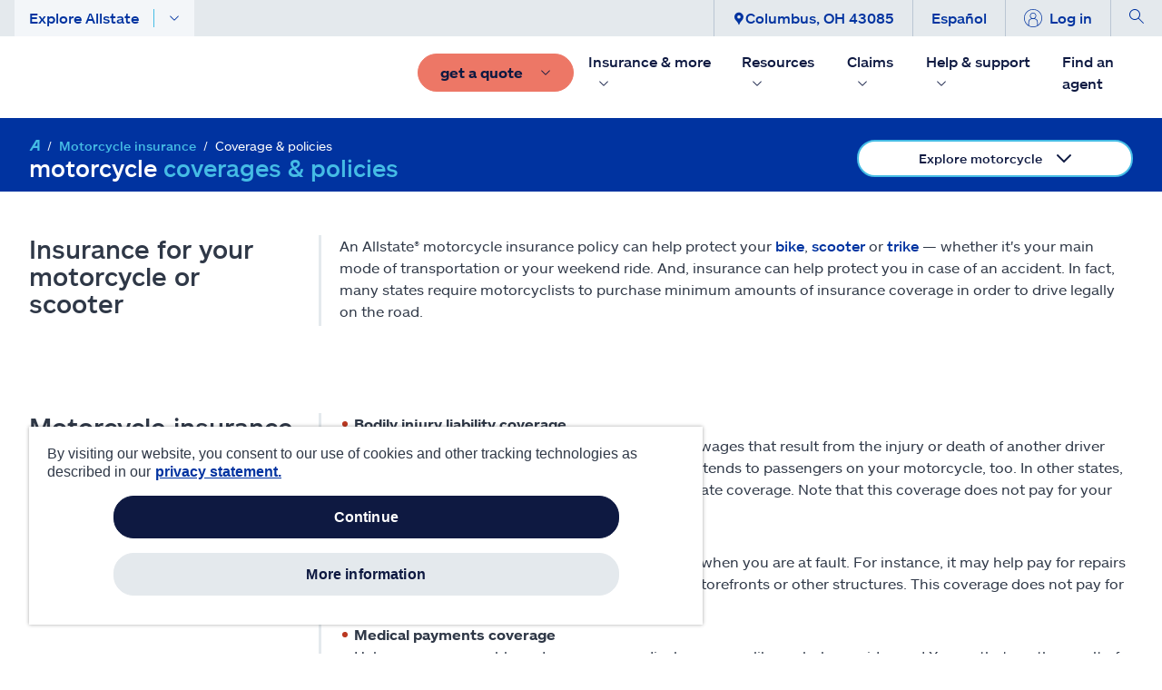

--- FILE ---
content_type: text/html; charset=utf-8
request_url: https://commerce-preprod.allstate.com/motorcycle-insurance/coverage-policies
body_size: 49526
content:
<!doctype html><html><head><script>
// akam-sw.js install script version 1.3.6
"serviceWorker"in navigator&&"find"in[]&&function(){var e=new Promise(function(e){"complete"===document.readyState||!1?e():(window.addEventListener("load",function(){e()}),setTimeout(function(){"complete"!==document.readyState&&e()},1e4))}),n=window.akamServiceWorkerInvoked,r="1.3.6";if(n)aka3pmLog("akam-setup already invoked");else{window.akamServiceWorkerInvoked=!0,window.aka3pmLog=function(){window.akamServiceWorkerDebug&&console.log.apply(console,arguments)};function o(e){(window.BOOMR_mq=window.BOOMR_mq||[]).push(["addVar",{"sm.sw.s":e,"sm.sw.v":r}])}var i="/akam-sw.js",a=new Map;navigator.serviceWorker.addEventListener("message",function(e){var n,r,o=e.data;if(o.isAka3pm)if(o.command){var i=(n=o.command,(r=a.get(n))&&r.length>0?r.shift():null);i&&i(e.data.response)}else if(o.commandToClient)switch(o.commandToClient){case"enableDebug":window.akamServiceWorkerDebug||(window.akamServiceWorkerDebug=!0,aka3pmLog("Setup script debug enabled via service worker message"),v());break;case"boomerangMQ":o.payload&&(window.BOOMR_mq=window.BOOMR_mq||[]).push(o.payload)}aka3pmLog("akam-sw message: "+JSON.stringify(e.data))});var t=function(e){return new Promise(function(n){var r,o;r=e.command,o=n,a.has(r)||a.set(r,[]),a.get(r).push(o),navigator.serviceWorker.controller&&(e.isAka3pm=!0,navigator.serviceWorker.controller.postMessage(e))})},c=function(e){return t({command:"navTiming",navTiming:e})},s=null,m={},d=function(){var e=i;return s&&(e+="?othersw="+encodeURIComponent(s)),function(e,n){return new Promise(function(r,i){aka3pmLog("Registering service worker with URL: "+e),navigator.serviceWorker.register(e,n).then(function(e){aka3pmLog("ServiceWorker registration successful with scope: ",e.scope),r(e),o(1)}).catch(function(e){aka3pmLog("ServiceWorker registration failed: ",e),o(0),i(e)})})}(e,m)},g=navigator.serviceWorker.__proto__.register;if(navigator.serviceWorker.__proto__.register=function(n,r){return n.includes(i)?g.call(this,n,r):(aka3pmLog("Overriding registration of service worker for: "+n),s=new URL(n,window.location.href),m=r,navigator.serviceWorker.controller?new Promise(function(n,r){var o=navigator.serviceWorker.controller.scriptURL;if(o.includes(i)){var a=encodeURIComponent(s);o.includes(a)?(aka3pmLog("Cancelling registration as we already integrate other SW: "+s),navigator.serviceWorker.getRegistration().then(function(e){n(e)})):e.then(function(){aka3pmLog("Unregistering existing 3pm service worker"),navigator.serviceWorker.getRegistration().then(function(e){e.unregister().then(function(){return d()}).then(function(e){n(e)}).catch(function(e){r(e)})})})}else aka3pmLog("Cancelling registration as we already have akam-sw.js installed"),navigator.serviceWorker.getRegistration().then(function(e){n(e)})}):g.call(this,n,r))},navigator.serviceWorker.controller){var u=navigator.serviceWorker.controller.scriptURL;u.includes("/akam-sw.js")||u.includes("/akam-sw-preprod.js")||u.includes("/threepm-sw.js")||(aka3pmLog("Detected existing service worker. Removing and re-adding inside akam-sw.js"),s=new URL(u,window.location.href),e.then(function(){navigator.serviceWorker.getRegistration().then(function(e){m={scope:e.scope},e.unregister(),d()})}))}else e.then(function(){window.akamServiceWorkerPreprod&&(i="/akam-sw-preprod.js"),d()});if(window.performance){var w=window.performance.timing,l=w.responseEnd-w.responseStart;c(l)}e.then(function(){t({command:"pageLoad"})});var k=!1;function v(){window.akamServiceWorkerDebug&&!k&&(k=!0,aka3pmLog("Initializing debug functions at window scope"),window.aka3pmInjectSwPolicy=function(e){return t({command:"updatePolicy",policy:e})},window.aka3pmDisableInjectedPolicy=function(){return t({command:"disableInjectedPolicy"})},window.aka3pmDeleteInjectedPolicy=function(){return t({command:"deleteInjectedPolicy"})},window.aka3pmGetStateAsync=function(){return t({command:"getState"})},window.aka3pmDumpState=function(){aka3pmGetStateAsync().then(function(e){aka3pmLog(JSON.stringify(e,null,"\t"))})},window.aka3pmInjectTiming=function(e){return c(e)},window.aka3pmUpdatePolicyFromNetwork=function(){return t({command:"pullPolicyFromNetwork"})})}v()}}();</script>
<script type="text/javascript" defer="defer" src="/dist/content-client-react-app/static/js/D486F975E16A46DFA058996F33507356.js" ></script><script type="text/javascript" id="adobe-launch" src="//assets.adobedtm.com/d5ff4550c9ef/f067c9d0280e/launch-a5b8bb7c1164-staging.min.js"></script><title data-react-helmet="true">Types of Motorcycle Insurance Coverage | Allstate</title><meta data-react-helmet="true" property="og:title" content="Types of Motorcycle Insurance Coverage | Allstate"/><meta data-react-helmet="true" property="og:type" content="Website"/><meta data-react-helmet="true" property="og:url" content="https://commerce-preprod.allstate.com/motorcycle-insurance/coverage-policies"/><meta data-react-helmet="true" property="og:site_name" content="Allstate"/><meta data-react-helmet="true" property="fb:app_id" content="272463629913110"/><meta data-react-helmet="true" property="og:description" content="Learn about Allstate&#x27;s different types of motorcycle coverage, including collision, comprehensive, gap insurance and many more. Create a customized policy to help protect you and your bike."/><meta data-react-helmet="true" property="og:image" content=""/><meta data-react-helmet="true" name="twitter:card" content="summary_large_image"/><meta data-react-helmet="true" name="twitter:site" content="@allstate"/><meta data-react-helmet="true" name="twitter:title" content="Types of Motorcycle Insurance Coverage | Allstate"/><meta data-react-helmet="true" name="twitter:description" content="Learn about Allstate&#x27;s different types of motorcycle coverage, including collision, comprehensive, gap insurance and many more. Create a customized policy to help protect you and your bike."/><meta data-react-helmet="true" name="twitter:image" content=""/><meta data-react-helmet="true" name="description" content="Learn about Allstate&#x27;s different types of motorcycle coverage, including collision, comprehensive, gap insurance and many more. Create a customized policy to help protect you and your bike."/><meta data-react-helmet="true" name="keywords" content=""/><meta data-react-helmet="true" name="pageID" content="c12421e7-55a8-4535-9d2a-192a6f14306a"/>
          
          <link rel="canonical" href="https://commerce-preprod.allstate.com/motorcycle-insurance/coverage-policies"><meta charset="utf-8"/><meta name="viewport" content="width=device-width,height=device-height,initial-scale=1,shrink-to-fit=no,minimum-scale=1"/><meta name="theme-color" content="#000000"/><link rel="shortcut icon" href="/dist/content-client-react-app/favicon.ico"/><link rel="preconnect" href="https://delivery.contenthub.allstate.com"/><link rel="dns-prefetch" href="https://delivery.contenthub.allstate.com"/><link rel="preconnect" href="https://accdn.lpsnmedia.net"/><link rel="dns-prefetch" href="https://accdn.lpsnmedia.net"/><link rel="preconnect" href="https://lptag.liveperson.net"/><link rel="dns-prefetch" href="https://lptag.liveperson.net"/><link rel="preconnect" href="https://cdn.branch.io"/><link rel="dns-prefetch" href="https://cdn.branch.io"/><link rel="preconnect" href="https://assets.adobedtm.com"/><link rel="dns-prefetch" href="https://assets.adobedtm.com"/><link rel="preconnect" href="https://smetrics.allstate.com"/><link rel="dns-prefetch" href="https://smetrics.allstate.com"/><link rel="preconnect" href="https://allstate.tt.omtrdc.net"/><link rel="dns-prefetch" href="https://allstate.tt.omtrdc.net"/><link rel="preconnect" href="https://dpm.demdex.net"/><link rel="dns-prefetch" href="https://dpm.demdex.net"/><style>.centerDiv{width:300px;height:50px;position:absolute;margin:auto;text-align:center;top:0;bottom:0;left:0;right:0}</style><script defer="defer" src="/dist/content-client-react-app/static/js/main.5719fc98.js"></script><link href="/dist/content-client-react-app/static/css/main.5b1b6144.css" rel="stylesheet">
<script>(window.BOOMR_mq=window.BOOMR_mq||[]).push(["addVar",{"rua.upush":"false","rua.cpush":"false","rua.upre":"false","rua.cpre":"false","rua.uprl":"false","rua.cprl":"false","rua.cprf":"false","rua.trans":"","rua.cook":"false","rua.ims":"false","rua.ufprl":"false","rua.cfprl":"false","rua.isuxp":"false","rua.texp":"norulematch","rua.ceh":"false","rua.ueh":"false","rua.ieh.st":"0"}]);</script>
                              <script>!function(a){var e="https://s.go-mpulse.net/boomerang/",t="addEventListener";if("False"=="True")a.BOOMR_config=a.BOOMR_config||{},a.BOOMR_config.PageParams=a.BOOMR_config.PageParams||{},a.BOOMR_config.PageParams.pci=!0,e="https://s2.go-mpulse.net/boomerang/";if(window.BOOMR_API_key="SWYRM-DYMDN-6R5YV-YYJZA-SFQ8Z",function(){function n(e){a.BOOMR_onload=e&&e.timeStamp||(new Date).getTime()}if(!a.BOOMR||!a.BOOMR.version&&!a.BOOMR.snippetExecuted){a.BOOMR=a.BOOMR||{},a.BOOMR.snippetExecuted=!0;var i,_,o,r=document.createElement("iframe");if(a[t])a[t]("load",n,!1);else if(a.attachEvent)a.attachEvent("onload",n);r.src="javascript:void(0)",r.title="",r.role="presentation",(r.frameElement||r).style.cssText="width:0;height:0;border:0;display:none;",o=document.getElementsByTagName("script")[0],o.parentNode.insertBefore(r,o);try{_=r.contentWindow.document}catch(O){i=document.domain,r.src="javascript:var d=document.open();d.domain='"+i+"';void(0);",_=r.contentWindow.document}_.open()._l=function(){var a=this.createElement("script");if(i)this.domain=i;a.id="boomr-if-as",a.src=e+"SWYRM-DYMDN-6R5YV-YYJZA-SFQ8Z",BOOMR_lstart=(new Date).getTime(),this.body.appendChild(a)},_.write("<bo"+'dy onload="document._l();">'),_.close()}}(),"".length>0)if(a&&"performance"in a&&a.performance&&"function"==typeof a.performance.setResourceTimingBufferSize)a.performance.setResourceTimingBufferSize();!function(){if(BOOMR=a.BOOMR||{},BOOMR.plugins=BOOMR.plugins||{},!BOOMR.plugins.AK){var e=""=="true"?1:0,t="",n="clqsflyxhuuoo2lq5r3a-f-37f02f4ae-clientnsv4-s.akamaihd.net",i="false"=="true"?2:1,_={"ak.v":"39","ak.cp":"1236547","ak.ai":parseInt("742128",10),"ak.ol":"0","ak.cr":9,"ak.ipv":4,"ak.proto":"h2","ak.rid":"35962aff","ak.r":45721,"ak.a2":e,"ak.m":"dscx","ak.n":"essl","ak.bpcip":"18.225.34.0","ak.cport":42758,"ak.gh":"23.33.25.22","ak.quicv":"","ak.tlsv":"tls1.3","ak.0rtt":"","ak.0rtt.ed":"","ak.csrc":"-","ak.acc":"","ak.t":"1769008246","ak.ak":"hOBiQwZUYzCg5VSAfCLimQ==psR4LYKLKqWSpLhZoZV0hnlw4QFrJdvAkkomX8SbrKYye6YrbN/A5sK7Ss7lRwOW/CR2LOlA+ZRh11Z3qgt3lfo2WlKya5ELxJT1NVVQmmz52ZCmZvpIteCuL/Ut+x3igYGDrKwpoZDhMxBBJrSVQiSY1bmidnFTa7tKJ6curOxDjQwBTCruFNK4fGvZLlDzwAWASnBjA7vNdqp1LYkw2DESzGVA+m/0cBsU/65rGwcIyLhWdtG3NXWkH6ZUG34phJ8aa8pXqpjaGTDVoNU326EddNEfEkirk6Bae2Cr4BkyXY+YAk1y6t7D2YjSvwWDPmP7q0P1TBP4rKQxTlB5GNh0TDmt1b5lWqgOPRGnMntAhfe2kC8ZcXD3DSJz+QEOTlTxJQ1jW0GxZAXzo4kUqeDSt4SRgsaOxO4trsaOW1M=","ak.pv":"207","ak.dpoabenc":"","ak.tf":i};if(""!==t)_["ak.ruds"]=t;var o={i:!1,av:function(e){var t="http.initiator";if(e&&(!e[t]||"spa_hard"===e[t]))_["ak.feo"]=void 0!==a.aFeoApplied?1:0,BOOMR.addVar(_)},rv:function(){var a=["ak.bpcip","ak.cport","ak.cr","ak.csrc","ak.gh","ak.ipv","ak.m","ak.n","ak.ol","ak.proto","ak.quicv","ak.tlsv","ak.0rtt","ak.0rtt.ed","ak.r","ak.acc","ak.t","ak.tf"];BOOMR.removeVar(a)}};BOOMR.plugins.AK={akVars:_,akDNSPreFetchDomain:n,init:function(){if(!o.i){var a=BOOMR.subscribe;a("before_beacon",o.av,null,null),a("onbeacon",o.rv,null,null),o.i=!0}return this},is_complete:function(){return!0}}}}()}(window);</script></head><body class="index"><noscript>You need to enable JavaScript to run this app.</noscript><div id="loadingDiv" class="centerDiv">Loading...</div><div id="root" style="visibility:hidden"><a name="skipnav" href="#main-content" class="skipnav" tabindex="0" role="link" aria-label="Skip to Main Content"><span class="btn skip-text" role="link" id="skipnav">Skip to main content</span></a><div class="commerce-container fixed-nav"><main class="" id="main-content" role="main"></main></div></div>
          <script>
          window.__PRELOADED_STATE__ = {"geoServiceInfo":{"zipcodeData":{"ZipCode":"","City":"","State":"","Latitude":"","Longitude":""},"setLocation":false,"apiResult":{"ZipCode":"","City":"","State":"","Latitude":"","Longitude":"","status":"REQ_NOT_STARTED","message":"","errorMsg":""}},"authInfo":{"authToken":"","clientId":""},"configInfo":{},"myAccountInfo":{"status":"REQ_NOT_STARTED","cookieCollection":[],"rememberMe":""},"agentInfo":{},"paymentInfo":{"status":"REQ_NOT_STARTED","error":{},"result":{}}}
          </script>
          <script type="application/json" id="__JSS_STATE__">{"viewBag":{"statusCode":200,"clientConfig":{"debug":false,"env":"preprod","graphQlEndpoint":"\u002Fapi\u002Fcontent-client-react-app","graphQLEdgeEndpoint":"\u002Fsitecore\u002Fapi\u002Fgraph\u002Fedge","interactionId":"6f61424e-e715-498f-b854-0252acc45fa9","userStatus":"","baseURL":"https:\u002F\u002Fcommerce-preprod.allstate.com","disableAdobeLaunch":"N","adobeLaunchSript":"\u002F\u002Fassets.adobedtm.com\u002Fd5ff4550c9ef\u002Ff067c9d0280e\u002Flaunch-a5b8bb7c1164-staging.min.js","adobeBotTraffic":{"bType":"Akamai-Categorized Bot (claudebot)","bID":"monitor","bAction":"Artificial Intelligence (AI) Bots"},"branchKey":"key_test_fgqE3DD75irY04BlT0ftWbmmzroiwsWf","disableDdRum":"N","ddrumApplicationid":"e66df329-e207-47b8-8c58-e5a43537fa9a","ddrumClientToken":"pub0547e4b4d5c35c62f237e1260591e959","ddrumSite":"datadoghq.com","ddrumService":"041800001rx3---wcme-marketing","ddrumVersion":"0.0.86","ddrumSampleRate":"100","ddrumTrackInteractions":"True","disableBranchIO":"Y","ddrumTrackUserInteractions":"true","ddrumTrackResources":"true","ddrumTrackLongTasks":"true","ddrumTrackFrustrations":"true","ddrumSessionReplaySampleRate":"100","ddrumSessionSampleRate":"100","ddrumDefaultPrivacyLevel":"mask-user-input","amazonChatBotScriptSrc":"https:\u002F\u002Fcdn.virtualassistantpre.allstate.com\u002Fwidget.js"}},"sitecore":{"context":{"route":{"name":"coverage-policies","displayName":"coverage-policies","fields":{"BodyDisclaimer":[{"id":"0191320d-0bd7-4cef-8a2e-6ce0f8590756","url":"\u002Fmetadata\u002Fdisclaimers\u002Fproducts\u002Fmotorcycle\u002Fsuperscripts-coverage-policies","name":"superscripts-coverage-policies","displayName":"superscripts-coverage-policies","fields":{"DisclaimerCopy":{"value":"\u003Cp\u003E&sup1;Rider Protection Package is optional and subject to terms and conditions. NOT AVAILABLE IN EVERY STATE.\u003C\u002Fp\u003E\n\n\u003Cp\u003E&sup2;First Accident Waiver is optional and subject to terms and conditions. NOT AVAILABLE IN EVERY STATE.\u003C\u002Fp\u003E\n\n\u003Cp\u003E&sup3;New Motorcycle Extended Protection is optional and subject to terms and conditions. Requires both collision and comprehensive coverages and loss must occur within two model years. Insured must be original owner\u002Flessor of a not previously titled cycle. Find an agent for more details. NOT AVAILABLE IN EVERY STATE.\u003C\u002Fp\u003E\n\n\u003Cp\u003ENOT AVAILABLE IN EVERY STATE.\u003Cbr\u003E\nInsurance coverage is subject to terms, conditions, & availability. Potential savings will vary. Allstate Fire and Casualty Ins. Co., Allstate Property and Casualty Ins. Co. & affiliates: 3100 Sanders Rd, Northbrook, IL. \n\u003C\u002Fp\u003E"}}},{"id":"34283473-44d9-40b3-a016-f39b342ce8ab","url":"\u002Fmetadata\u002Fdisclaimers\u002Fproducts\u002Fmotorcycle\u002Finsurance-overage-and-features","name":"insurance-overage-and-features","displayName":"insurance-overage-and-features","fields":{"DisclaimerCopy":{"value":"\u003Cp\u003EInsurance, coverage, and features are subject to terms, conditions, availability and qualifications. Allstate Insurance Company, Allstate Property and Casualty Ins. Co. &amp; affiliates: 3100 Sanders Rd Northbrook IL 60062.\u003C\u002Fp\u003E"}}}],"BodyCopy":{"value":"\u003Cp\u003EAn Allstate\u003Csup\u003E®\u003C\u002Fsup\u003E motorcycle insurance policy can help protect your \u003Ca href=\"\u002Fresources\u002Fmotorcycle-insurance\u002Fnew-rider-insurance\"\u003Ebike\u003C\u002Fa\u003E, \u003Ca href=\"\u002Fresources\u002Fmotorcycle-insurance\u002Fscooter-insurance\"\u003Escooter\u003C\u002Fa\u003E or \u003Ca href=\"\u002Fresources\u002Fmotorcycle-insurance\u002Fthree-wheeled-vehicle-insurance\"\u003Etrike\u003C\u002Fa\u003E — whether it's your main mode of transportation or your weekend ride. And, insurance can help protect you in case of an accident. In fact, many states require motorcyclists to purchase minimum amounts of insurance coverage in order to drive legally on the road.\u003C\u002Fp\u003E"},"BodyHeading":{"value":"Insurance for your motorcycle or scooter"},"BodyImage":{"value":{}},"BodyImageCaption":{"value":""},"Heading":{"value":"motorcycle \u003Cem\u003Ecoverages &amp;  policies\u003C\u002Fem\u003E"},"HeadingCopy":{"value":""},"PublishedDate":{"value":"0001-01-01T00:00:00Z"},"UpdatedDate":{"value":"0001-01-01T00:00:00Z"},"MetadataTitle":{"value":"Types of Motorcycle Insurance Coverage | Allstate"},"MetadataType":{"value":"Website"},"FacebookID":{"value":"272463629913110"},"MetadataDescription":{"value":"Learn about Allstate's different types of motorcycle coverage, including collision, comprehensive, gap insurance and many more. Create a customized policy to help protect you and your bike."},"MetadataImage":{"value":{}},"MetadataKeywords":{"value":""},"MetadataSite":{"value":"Allstate"},"NoFollow":{"value":false},"NoIndex":{"value":false},"NavigationTitle":{"value":"Coverage & policies"},"PromotionDescription":{"value":""},"PromotionHeading":{"value":""},"PromotionImage":{"value":{}},"Dynamic Facets":[],"Excluded From Site Search":{"value":false},"SecondaryTheme":null,"Theme":null,"Tags":[],"AnalyticsPageChannel":{"value":""},"AnalyticsPageId":{"value":""},"ArticleMenu":{"id":"abb3765e-6ec9-48bf-b750-7787eff941d2","url":"\u002Fcomponents\u002Farticle\u002Fmenus\u002Fmotorcycle","name":"Motorcycle","displayName":"Motorcycle","fields":{"Heading":{"value":"Explore motorcycle"},"Items":[{"id":"a9e3c63c-7a6a-4be5-873d-47f42547d110","url":"\u002Fcomponents\u002Farticle\u002Fmenus\u002Fmotorcycle\u002Foverview","name":"Overview","displayName":"Overview","fields":{"Items":[],"Action":{"value":{"href":"\u002Fmotorcycle-insurance","text":"Overview","anchor":"","linktype":"internal","class":"","title":"","target":"","querystring":"","id":"{85FC494D-573B-4B4C-89F9-0E77FA757FCF}"}}}},{"id":"602d7245-370d-48fb-a2a7-5882811ba265","url":"\u002Fcomponents\u002Farticle\u002Fmenus\u002Fmotorcycle\u002Fcoverage-policies","name":"Coverage Policies","displayName":"Coverage Policies","fields":{"Items":[],"Action":{"value":{"href":"\u002Fmotorcycle-insurance\u002Fcoverage-policies","text":"Coverage & policies","anchor":"","linktype":"internal","class":"","title":"","target":"","querystring":"","id":"{C12421E7-55A8-4535-9D2A-192A6F14306A}"}}}},{"id":"cf090bc4-60b7-4941-9e1c-1906423d5e97","url":"\u002Fcomponents\u002Farticle\u002Fmenus\u002Fmotorcycle\u002Fmotorcycle-discounts","name":"Motorcycle Discounts","displayName":"Motorcycle Discounts","fields":{"Items":[],"Action":{"value":{"href":"\u002Fmotorcycle-insurance\u002Fmotorcycle-insurance-discounts","text":"Motorcycle discounts","anchor":"","linktype":"internal","class":"","title":"","target":"","querystring":"","id":"{A3A7344A-2346-4217-93FC-D37993668249}"}}}}]}},"Priority":{"id":"4f2971b2-e1b5-47bf-8c6c-5b351ba5d46a","url":"\u002Fsitecore\u002Fsystem\u002Fsettings\u002Ffeature\u002Fsitemetadata\u002Fenums\u002Fsitemappriority\u002F05","name":"05","displayName":"0.5","fields":{"Value":{"value":"0.5"}}},"ChangeFrequency":{"id":"d0c24c1a-76ce-4d24-a385-8a07e1d67a46","url":"\u002Fsitecore\u002Fsystem\u002Fsettings\u002Ffeature\u002Fsitemetadata\u002Fenums\u002Fsitemapchangefrequency\u002Fdaily","name":"daily","displayName":"daily","fields":{"Value":{"value":"Daily"}}},"Business":null,"EnableAmp":{"value":false}},"databaseName":"web","deviceId":"fe5d7fdf-89c0-4d99-9aa3-b5fbd009c9f3","itemId":"c12421e7-55a8-4535-9d2a-192a6f14306a","itemLanguage":"en","itemVersion":4,"layoutId":"da4a7cb2-eb40-4b06-a603-4ab4dee440cf","templateId":"58746896-e83d-485e-875b-d5034a1b9949","templateName":"ProductInterior","placeholders":{"commerce-header":[{"uid":"1735ea1f-4b87-460e-bd3c-f5a361a515cc","componentName":"NavigationHeader","dataSource":"{26210B80-325B-4D81-A9A1-4D5D3AD59A26}","params":{},"fields":{"MyAccountLoginSuccessLink":{"id":"b7fc53bf-8615-447c-8272-f3cb6a974648","url":"https:\u002F\u002Fmyaccountrwd.allstate.com\u002Fsecured\u002Fhome?intcid=%2fmotorcycle-insurance%2fcoverage-policies%7cNavigationHeader%7cMyAccountLogin&origin=allstate.com","name":"My Account","displayName":"My Account","fields":{"Link":{"value":{"href":"https:\u002F\u002Fmyaccountrwd.allstate.com\u002Fsecured\u002Fhome","text":"My Account","linktype":"external","url":"https:\u002F\u002Fmyaccountrwd.allstate.com\u002Fsecured\u002Fhome","anchor":"","target":""}},"Parameters":{"value":"intcid=%7Bpage%7D%7C%7Bcomponent%7D%7CMyAccountLogin&origin=allstate.com"},"ParameterDefaults":{"value":""}}},"PopularSearches":[],"Quote":[{"id":"29adfbbe-2a60-4aec-8f47-f556bae285b1","url":"\u002Fmetadata\u002Flinesofbusiness\u002Fto-purchase\u002Fauto","name":"Auto","displayName":"Auto","fields":{"CampaignLink":{"id":"a9ecaa94-02f5-4e2b-b069-0f2aef6ac409","url":"https:\u002F\u002Fpurchase.allstate.com\u002Fonlineshopping\u002Fwelcome?zipcode=%7bSelectedZipCode%7d&product=Au&intcid=%2fmotorcycle-insurance%2fcoverage-policies%7cNavigationHeader%7cQuote%7cAu","name":"Auto","displayName":"Auto","fields":{"Link":{"value":{"href":"https:\u002F\u002Fpurchase.allstate.com\u002Fonlineshopping\u002Fwelcome","text":"Get a quote","linktype":"external","url":"https:\u002F\u002Fpurchase.allstate.com\u002Fonlineshopping\u002Fwelcome","anchor":"","title":"get a quote","target":""}},"Parameters":{"value":"zipcode=%7BSelectedZipCode%7D&product=Au&intcid=%7Bpage%7D%7C%7Bcomponent%7D%7CQuote%7CAu"},"ParameterDefaults":{"value":""}}},"Heading":{"value":"Auto"},"Icon":{"value":"Auto"},"Product":{"value":"Au"},"QuoteHeading":{"value":"Get custom car coverage to fit your needs."}}},{"id":"a4860b49-728b-434c-9f25-5e8ffaa7b895","url":"\u002Fmetadata\u002Flinesofbusiness\u002Fto-purchase\u002Fhome","name":"Home","displayName":"Home","fields":{"CampaignLink":{"id":"33d9d276-3e91-42fb-87b4-83384dd127bb","url":"https:\u002F\u002Fpurchase.allstate.com\u002Fonlineshopping\u002Fwelcome?zipcode=%7bSelectedZipCode%7d&product=Ho&intcid=%2fmotorcycle-insurance%2fcoverage-policies%7cNavigationHeader%7cQuote%7cHo","name":"Home","displayName":"Home","fields":{"Link":{"value":{"href":"https:\u002F\u002Fpurchase.allstate.com\u002Fonlineshopping\u002Fwelcome","text":"Bundled Quote","linktype":"external","url":"https:\u002F\u002Fpurchase.allstate.com\u002Fonlineshopping\u002Fwelcome","anchor":"","title":"get a quote","target":""}},"Parameters":{"value":"zipcode=%7BSelectedZipCode%7D&product=Ho&intcid=%7Bpage%7D%7C%7Bcomponent%7D%7CQuote%7CHo"},"ParameterDefaults":{"value":""}}},"Heading":{"value":"Home"},"Icon":{"value":"Home"},"Product":{"value":"Ho"},"QuoteHeading":{"value":"Get customized coverage to fit your home."}}},{"id":"bc320d46-bda8-46db-8702-a8bfca9e0e88","url":"\u002Fmetadata\u002Flinesofbusiness\u002Fto-purchase\u002Frenters","name":"Renters","displayName":"Renters","fields":{"CampaignLink":{"id":"04d60e94-fce2-45d7-bcf6-e38250ff764d","url":"https:\u002F\u002Fpurchase.allstate.com\u002Fonlineshopping\u002Fwelcome?zipcode=%7bSelectedZipCode%7d&product=Re&intcid=%2fmotorcycle-insurance%2fcoverage-policies%7cNavigationHeader%7cQuote%7cRe","name":"Renters","displayName":"Renters","fields":{"Link":{"value":{"href":"https:\u002F\u002Fpurchase.allstate.com\u002Fonlineshopping\u002Fwelcome","text":"Bundled Quote","linktype":"external","url":"https:\u002F\u002Fpurchase.allstate.com\u002Fonlineshopping\u002Fwelcome","anchor":"","title":"get a quote","target":""}},"Parameters":{"value":"zipcode=%7BSelectedZipCode%7D&product=Re&intcid=%7Bpage%7D%7C%7Bcomponent%7D%7CQuote%7CRe"},"ParameterDefaults":{"value":""}}},"Heading":{"value":"Renters"},"Icon":{"value":"Renters"},"Product":{"value":"Re"},"QuoteHeading":{"value":"Get renters coverage for your favorite things."}}},{"id":"7802c3b4-1bd9-4c55-8d96-623e28710c7d","url":"\u002Fmetadata\u002Flinesofbusiness\u002Fto-purchase\u002Fterm-life","name":"Term-Life","displayName":"Term-Life","fields":{"CampaignLink":{"id":"acdb0e61-8005-4cf0-bcea-c354e4496186","url":"https:\u002F\u002Fpurchase.allstate.com\u002Fonlineshopping\u002Fwelcome?zipcode=%7bSelectedZipCode%7d&product=TLF&intcid=%2fmotorcycle-insurance%2fcoverage-policies%7cNavigationHeader%7cQuote%7cTLF","name":"TermLife","displayName":"TermLife","fields":{"Link":{"value":{"href":"https:\u002F\u002Fpurchase.allstate.com\u002Fonlineshopping\u002Fwelcome","text":"Get a quote","linktype":"external","url":"https:\u002F\u002Fpurchase.allstate.com\u002Fonlineshopping\u002Fwelcome","anchor":"","title":"get a quote","target":""}},"Parameters":{"value":"zipcode=%7BSelectedZipCode%7D&product=TLF&intcid=%7Bpage%7D%7C%7Bcomponent%7D%7CQuote%7CTLF"},"ParameterDefaults":{"value":""}}},"Heading":{"value":"Term life"},"Icon":{"value":"Life"},"Product":{"value":"TLF"},"QuoteHeading":{"value":"Help protect the people that matter most."}}},{"id":"c98cea39-633a-48c4-b272-880c9fcafa6d","url":"\u002Fmetadata\u002Flinesofbusiness\u002Flanding-page\u002Fcondo","name":"Condo","displayName":"Condo","fields":{"CampaignLink":{"id":"03f9ea39-fce3-43ad-a023-4ade24cc221b","url":"https:\u002F\u002Fpurchase.allstate.com\u002Fonlineshopping\u002Fwelcome?zipcode=%7bSelectedZipCode%7d&product=Co&intcid=%2fmotorcycle-insurance%2fcoverage-policies%7cNavigationHeader%7cQuote%7cCo","name":"Condo","displayName":"Condo","fields":{"Link":{"value":{"href":"https:\u002F\u002Fpurchase.allstate.com\u002Fonlineshopping\u002Fwelcome","text":"get a quote","linktype":"external","url":"https:\u002F\u002Fpurchase.allstate.com\u002Fonlineshopping\u002Fwelcome","anchor":"","target":""}},"Parameters":{"value":"zipcode=%7BSelectedZipCode%7D&product=Co&intcid=%7Bpage%7D%7C%7Bcomponent%7D%7CQuote%7CCo"},"ParameterDefaults":{"value":""}}},"Heading":{"value":"Condo"},"Icon":{"value":"Condo"},"Product":{"value":"Co"},"QuoteHeading":{"value":""}}},{"id":"d6f0242a-1323-40a3-9286-fc961408ae15","url":"\u002Fmetadata\u002Flinesofbusiness\u002Fto-purchase\u002Fmotorcycle","name":"Motorcycle","displayName":"Motorcycle","fields":{"CampaignLink":{"id":"de940b8f-782b-4335-b044-aba70482fa19","url":"https:\u002F\u002Fpurchase.allstate.com\u002Fonlineshopping\u002Fwelcome?zipcode=%7bSelectedZipCode%7d&product=Mo&intcid=%2fmotorcycle-insurance%2fcoverage-policies%7cNavigationHeader%7cQuote%7cMo","name":"Motorcycle","displayName":"Motorcycle","fields":{"Link":{"value":{"href":"https:\u002F\u002Fpurchase.allstate.com\u002Fonlineshopping\u002Fwelcome","text":"Bundled Quote","linktype":"external","url":"https:\u002F\u002Fpurchase.allstate.com\u002Fonlineshopping\u002Fwelcome","anchor":"","title":"get a quote","target":""}},"Parameters":{"value":"zipcode=%7BSelectedZipCode%7D&product=Mo&intcid=%7Bpage%7D%7C%7Bcomponent%7D%7CQuote%7CMo"},"ParameterDefaults":{"value":""}}},"Heading":{"value":"Motorcycle"},"Icon":{"value":"Motorcycle"},"Product":{"value":"Mo"},"QuoteHeading":{"value":"Get custom motorcycle coverage to fit your needs"}}},{"id":"930de04a-bd70-4579-8697-375d1c045b58","url":"\u002Fmetadata\u002Flinesofbusiness\u002Fexternal\u002Fidentity","name":"Identity","displayName":"Identity","fields":{"CampaignLink":{"id":"1bc867af-cd1e-4a07-acb1-aa9257617a83","url":"https:\u002F\u002Fpurchase.allstate.com\u002Fshopandbuy\u002Flaunchprotection\u002Fair\u002Fweb?zipcode=%7bSelectedZipCode%7d&product=AIR&intcid=%2fmotorcycle-insurance%2fcoverage-policies%7cNavigationHeader%7cQuote%7cAIR","name":"Identity restoration","displayName":"Identity restoration","fields":{"Link":{"value":{"href":"https:\u002F\u002Fpurchase.allstate.com\u002Fshopandbuy\u002Flaunchprotection\u002Fair\u002Fweb","linktype":"external","url":"https:\u002F\u002Fpurchase.allstate.com\u002Fshopandbuy\u002Flaunchprotection\u002Fair\u002Fweb","anchor":"","title":"activate now","target":""}},"Parameters":{"value":"zipcode=%7BSelectedZipCode%7D&product=AIR&intcid=%7Bpage%7D%7C%7Bcomponent%7D%7CQuote%7CAIR"},"ParameterDefaults":{"value":""}}},"Heading":{"value":"Identity restoration"},"Icon":{"value":"Identity"},"Product":{"value":"Id"},"QuoteHeading":{"value":""}}},{"id":"19717e82-387e-484b-ae38-82b9a4b94480","url":"\u002Fmetadata\u002Flinesofbusiness\u002Fto-purchase\u002Foff-road-vehicle","name":"Off-Road-Vehicle","displayName":"Off-Road-Vehicle","fields":{"CampaignLink":{"id":"66fb30ec-6252-41a1-a56a-56698d72a48e","url":"https:\u002F\u002Fpurchase.allstate.com\u002Fonlineshopping\u002Fwelcome?zipcode=%7bSelectedZipCode%7d&product=Rv&intcid=%2fmotorcycle-insurance%2fcoverage-policies%7cNavigationHeader%7cQuote%7cRv","name":"Or","displayName":"Or","fields":{"Link":{"value":{"href":"https:\u002F\u002Fpurchase.allstate.com\u002Fonlineshopping\u002Fwelcome","text":"Get a quote","linktype":"external","url":"https:\u002F\u002Fpurchase.allstate.com\u002Fonlineshopping\u002Fwelcome","anchor":"","title":"get a quote","target":""}},"Parameters":{"value":"zipcode=%7BSelectedZipCode%7D&product=Rv&intcid=%7Bpage%7D%7C%7Bcomponent%7D%7CQuote%7CRv"},"ParameterDefaults":{"value":""}}},"Heading":{"value":"ATV\u002Foff-road"},"Icon":{"value":"Atv"},"Product":{"value":"Rv"},"QuoteHeading":{"value":"Get custom ATV\u002Foff-road vehicle coverage to fit your needs"}}},{"id":"db39d8c3-af14-48ba-85b1-be5df6f71a04","url":"\u002Fmetadata\u002Flinesofbusiness\u002Fto-purchase\u002Frv","name":"RV","displayName":"RV","fields":{"CampaignLink":{"id":"d5360989-c205-4016-aa40-59a721378225","url":"https:\u002F\u002Fnationalgeneral.com\u002Fwelcome-allstate-rv","name":"RV","displayName":"RV","fields":{"Link":{"value":{"href":"https:\u002F\u002Fnationalgeneral.com\u002Fwelcome-allstate-rv","text":"RV","linktype":"external","url":"https:\u002F\u002Fnationalgeneral.com\u002Fwelcome-allstate-rv","anchor":"","title":"RV","target":"_blank"}},"Parameters":{"value":""},"ParameterDefaults":{"value":""}}},"Heading":{"value":"RV"},"Icon":{"value":"RV"},"Product":{"value":"Rv"},"QuoteHeading":{"value":""}}},{"id":"15dfb06e-0411-4159-b868-e85bed2a8313","url":"\u002Fmetadata\u002Flinesofbusiness\u002Flanding-page\u002Fboat","name":"Boat","displayName":"Boat","fields":{"CampaignLink":{"id":"6daca69a-1eb5-4a12-99e8-c1fc3991e9fc","url":"\u002Flps\u002Fboat-insurance-quote?State=%7bSelectedState%7d&intcid=%2fmotorcycle-insurance%2fcoverage-policies%7cNavigationHeader%7cquote_box%3a%7bSelectedLineOfBusiness%7d","name":"Boat","displayName":"Boat","fields":{"Link":{"value":{"href":"\u002Flps\u002Fboat-insurance-quote","class":"","id":"{0A9B6430-C910-44D5-B0FB-558C6018CB6D}","querystring":"","anchor":"","target":"","title":"","linktype":"internal","text":"Boat","url":"\u002FAllstate\u002FCommerce\u002FHome\u002Flps\u002Fboat-insurance-quote"}},"Parameters":{"value":"State=%7BSelectedState%7D&intcid=%7Bpage%7D%7C%7Bcomponent%7D%7Cquote_box%3A%7BSelectedLineOfBusiness%7D"},"ParameterDefaults":{"value":""}}},"Heading":{"value":"Boat"},"Icon":{"value":"Boat"},"Product":{"value":"Bo"},"QuoteHeading":{"value":""}}},{"id":"dfae7422-25f1-485e-9011-724dc9ee5f00","url":"\u002Fmetadata\u002Flinesofbusiness\u002Flanding-page\u002Fbusiness","name":"Business","displayName":"Business","fields":{"CampaignLink":{"id":"5fff75db-8e13-4289-8e81-9549bf1869df","url":"?product=BI&intcid=%2fmotorcycle-insurance%2fcoverage-policies%7cNavigationHeader%7cquote_button","name":"Business","displayName":"Business","fields":{"Link":{"value":{"href":"","text":"get a quote","anchor":"","linktype":"internal","class":"","title":"","target":"","querystring":"","id":"{D01F15A9-3244-485F-9D69-BCAB79B49CBA}"}},"Parameters":{"value":"product=BI&intcid=%7Bpage%7D%7C%7Bcomponent%7D%7Cquote_button"},"ParameterDefaults":{"value":""}}},"Heading":{"value":"Business"},"Icon":{"value":"Business"},"Product":{"value":"Bi"},"QuoteHeading":{"value":""}}},{"id":"748eb893-34b0-48c8-8e33-579273ed16de","url":"\u002Fmetadata\u002Flinesofbusiness\u002Fexternal\u002Fpet","name":"Pet","displayName":"Pet","fields":{"CampaignLink":{"id":"0222c758-e4a6-439c-a4ab-8b122836d51d","url":"https:\u002F\u002Fquote.embracepetinsurance.com\u002Fpet-information?brand=Allstate&senderId=A0C7242&utm_source=allstate-website&utm_medium=Allstate&utm_campaign=d2c&utm_content=get-quotemainpage","name":"Pet","displayName":"Pet","fields":{"Link":{"value":{"href":"https:\u002F\u002Fquote.embracepetinsurance.com\u002Fpet-information?brand=Allstate&senderId=A0C7242&utm_source=allstate-website&utm_medium=Allstate&utm_campaign=d2c&utm_content=get-quotemainpage","text":"Pet","linktype":"external","url":"https:\u002F\u002Fquote.embracepetinsurance.com\u002Fpet-information?brand=Allstate&senderId=A0C7242&utm_source=allstate-website&utm_medium=Allstate&utm_campaign=d2c&utm_content=get-quotemainpage","anchor":"","target":""}},"Parameters":{"value":""},"ParameterDefaults":{"value":""}}},"Heading":{"value":"Pet"},"Icon":{"value":"Pet"},"Product":{"value":"Pi"},"QuoteHeading":{"value":""}}},{"id":"cc206733-8094-44d8-aabf-269a74f7c0c8","url":"\u002Fmetadata\u002Flinesofbusiness\u002Fexternal\u002Fevent","name":"Event","displayName":"Event","fields":{"CampaignLink":{"id":"51b7af37-735f-4fe3-a473-f1254664439f","url":"https:\u002F\u002Fwww.markel.com\u002Fm\u002Fevent\u002Fallstate?websourcelink=Allstate_EVT&product=%7bSelectedLineOfBusiness%7d&intcid=%2fmotorcycle-insurance%2fcoverage-policies%7cNavigationHeader","name":"Event","displayName":"Event","fields":{"Link":{"value":{"href":"https:\u002F\u002Fwww.markel.com\u002Fm\u002Fevent\u002Fallstate?websourcelink=Allstate_EVT","text":"get a quote","linktype":"external","url":"https:\u002F\u002Fwww.markel.com\u002Fm\u002Fevent\u002Fallstate?websourcelink=Allstate_EVT","anchor":"","target":""}},"Parameters":{"value":"product=%7BSelectedLineOfBusiness%7D&intcid=%7Bpage%7D%7C%7Bcomponent%7D"},"ParameterDefaults":{"value":""}}},"Heading":{"value":"Event"},"Icon":{"value":"Event"},"Product":{"value":"Ei"},"QuoteHeading":{"value":""}}},{"id":"ffcf560e-fe75-4725-94b1-532926768f54","url":"\u002Fmetadata\u002Flinesofbusiness\u002Fexternal\u002Ftravel","name":"Travel","displayName":"Travel","fields":{"CampaignLink":{"id":"afb565a2-9aaa-4284-aedf-f21d2cfbe0ff","url":"https:\u002F\u002Fgoreadyinsurance.com\u002Fpartners\u002Fallstate\u002Fallcd?utm_source=allstate&product=%7bSelectedLineOfBusiness%7d&intcid=%2fmotorcycle-insurance%2fcoverage-policies%7cNavigationHeader","name":"Travel","displayName":"Travel","fields":{"Link":{"value":{"href":"https:\u002F\u002Fgoreadyinsurance.com\u002Fpartners\u002Fallstate\u002Fallcd?utm_source=allstate","text":"get a quote","linktype":"external","url":"https:\u002F\u002Fgoreadyinsurance.com\u002Fpartners\u002Fallstate\u002Fallcd?utm_source=allstate","anchor":"","target":""}},"Parameters":{"value":"product=%7BSelectedLineOfBusiness%7D&intcid=%7Bpage%7D%7C%7Bcomponent%7D"},"ParameterDefaults":{"value":""}}},"Heading":{"value":"Travel"},"Icon":{"value":"Travel"},"Product":{"value":"Ti"},"QuoteHeading":{"value":""}}},{"id":"d0a54f7d-49d2-45c4-be99-ac584f9e24d1","url":"\u002Fmetadata\u002Flinesofbusiness\u002Fto-purchase\u002Fflood","name":"Flood","displayName":"Flood","fields":{"CampaignLink":{"id":"1e67bc47-010b-4052-a9cf-f3b5731bc800","url":"https:\u002F\u002Fallstate.getflood.com\u002Fvue\u002F?zipcode=%7bSelectedZipCode%7d&product=FL&intcid=%2fmotorcycle-insurance%2fcoverage-policies%7cNavigationHeader%7cQuote%7cFL","name":"Flood","displayName":"Flood","fields":{"Link":{"value":{"href":"https:\u002F\u002Fallstate.getflood.com\u002Fvue\u002F","text":"Get a quote ","linktype":"external","url":"https:\u002F\u002Fallstate.getflood.com\u002Fvue\u002F","anchor":"","title":"get a quote","target":""}},"Parameters":{"value":"zipcode=%7BSelectedZipCode%7D&product=FL&intcid=%7Bpage%7D%7C%7Bcomponent%7D%7CQuote%7CFL"},"ParameterDefaults":{"value":""}}},"Heading":{"value":"Flood"},"Icon":{"value":"Flood"},"Product":{"value":"FL"},"QuoteHeading":{"value":""}}}],"RetrieveSavedQuoteLink":{"id":"ad56cd26-4448-403c-b675-a34338dc3d01","url":"https:\u002F\u002Fpurchase.allstate.com\u002Fonlineshopping\u002Fretrievequote?isRetrieve=true&intcid=%2fmotorcycle-insurance%2fcoverage-policies%7cNavigationHeader%7cRetrieveSavedQuote","name":"Retrieve Saved Quote","displayName":"Retrieve Saved Quote","fields":{"Link":{"value":{"href":"https:\u002F\u002Fpurchase.allstate.com\u002Fonlineshopping\u002Fretrievequote?isRetrieve=true","text":"continue a quote","linktype":"external","url":"https:\u002F\u002Fpurchase.allstate.com\u002Fonlineshopping\u002Fretrievequote?isRetrieve=true","anchor":"","title":"continue a quote","target":""}},"Parameters":{"value":"intcid=%7Bpage%7D%7C%7Bcomponent%7D%7CRetrieveSavedQuote"},"ParameterDefaults":{"value":""}}},"Eyebrow":[{"id":"4fc2c8ad-d99c-49fb-b1f7-6382e6f5d8c7","url":"\u002Fcomponents\u002Fnavigation\u002Fheaders\u002Fdefault\u002Feyebrow\u002Flanguage","name":"Language","displayName":"Language","fields":{"Action":{"value":{"href":"https:\u002F\u002Fespanol.allstate.com\u002F","text":"Español","linktype":"external","url":"https:\u002F\u002Fespanol.allstate.com\u002F","anchor":"","target":"_blank"}}}}],"Items":[{"id":"652d65cc-a1ac-43e9-bee4-6ee396147afb","url":"\u002Fcomponents\u002Fnavigation\u002Fheaders\u002Fdefault\u002Fmenus\u002Finsurance","name":"Insurance","displayName":"Insurance","fields":{"Heading":{"value":"Insurance & more"},"Items":[{"id":"ec4d702b-5382-4b6a-b1b2-df3176102d07","url":"\u002Fcomponents\u002Fnavigation\u002Fheaders\u002Fdefault\u002Fmenus\u002Finsurance\u002Fvehicle","name":"Vehicle","displayName":"Vehicle","fields":{"Heading":{"value":"Vehicle"},"Items":[{"id":"183b28ca-ab8d-4215-b027-42c1e3ffda6a","url":"\u002Fcomponents\u002Fnavigation\u002Fheaders\u002Fdefault\u002Fmenus\u002Finsurance\u002Fvehicle\u002Fauto","name":"Auto","displayName":"Auto","fields":{"Action":{"value":{"href":"\u002Fauto-insurance","id":"{9A94A0A4-9093-40AC-BE95-131EEA131345}","querystring":"","text":"Auto","anchor":"","title":"Auto Insurance Section","class":"","url":"\u002FCommerce\u002FHome\u002Fauto-insurance","linktype":"internal"}}}},{"id":"002b01e3-edb0-421c-b49e-78acd7cee231","url":"\u002Fcomponents\u002Fnavigation\u002Fheaders\u002Fdefault\u002Fmenus\u002Finsurance\u002Fvehicle\u002Fmotorcycle","name":"Motorcycle","displayName":"Motorcycle","fields":{"Action":{"value":{"href":"\u002Fmotorcycle-insurance","id":"{85FC494D-573B-4B4C-89F9-0E77FA757FCF}","querystring":"","text":"Motorcycle","anchor":"","title":"","class":"","url":"\u002FCommerce\u002FHome\u002Fmotorcycle-insurance","linktype":"internal"}}}},{"id":"d8a0a650-3b3b-4b4e-ad09-c4315bc31b4f","url":"\u002Fcomponents\u002Fnavigation\u002Fheaders\u002Fdefault\u002Fmenus\u002Finsurance\u002Fvehicle\u002Foff-road","name":"Off-road","displayName":"Off-road","fields":{"Action":{"value":{"href":"\u002Fatv-insurance","text":"ATV\u002Foff-road","anchor":"","linktype":"internal","class":"","title":"","target":"","querystring":"","id":"{E455EE27-01E3-440B-838A-FAF18C16D5B2}"}}}},{"id":"feaf69a2-135a-4970-82ee-e3a21ef94157","url":"\u002Fcomponents\u002Fnavigation\u002Fheaders\u002Fdefault\u002Fmenus\u002Finsurance\u002Fvehicle\u002Froadside","name":"Roadside","displayName":"Roadside","fields":{"Action":{"value":{"href":"\u002Froadside-assistance","id":"{2CF01FDC-B037-43B3-B06C-7323A9E7B070}","querystring":"","text":"Roadside","anchor":"","title":"","class":"","url":"\u002FCommerce\u002FHome\u002Froadside-assistance","linktype":"internal"}}}},{"id":"f87b070d-0897-4029-9d04-a49fc890ea28","url":"\u002Fcomponents\u002Fnavigation\u002Fheaders\u002Fdefault\u002Fmenus\u002Finsurance\u002Fvehicle\u002Fsnowmobile","name":"Snowmobile","displayName":"Snowmobile","fields":{"Action":{"value":{"href":"\u002Fsnowmobile-insurance","id":"{1BDF08DF-3EC5-482C-93D6-F9855DE964A5}","querystring":"","text":"Snowmobile","anchor":"","title":"","class":"","url":"\u002FCommerce\u002FHome\u002Fsnowmobile-insurance","linktype":"internal"}}}},{"id":"3b09f0d4-c881-4374-9f58-30d31261fd72","url":"\u002Fcomponents\u002Fnavigation\u002Fheaders\u002Fdefault\u002Fmenus\u002Finsurance\u002Fvehicle\u002Fboat","name":"Boat","displayName":"Boat","fields":{"Action":{"value":{"href":"\u002Fboat-insurance","id":"{5605C376-2643-4ED6-B3AD-9C76A721BFD7}","querystring":"","text":"Boat","anchor":"","title":"","class":"","url":"\u002FCommerce\u002FHome\u002Fboat-insurance","linktype":"internal"}}}},{"id":"aebc6159-ce14-4c7b-8ade-683f06183d43","url":"\u002Fcomponents\u002Fnavigation\u002Fheaders\u002Fdefault\u002Fmenus\u002Finsurance\u002Fvehicle\u002Frv","name":"RV","displayName":"RV","fields":{"Action":{"value":{"href":"\u002Frv-insurance","text":"RV","anchor":"","linktype":"internal","class":"","title":"","target":"","querystring":"","id":"{97EBEFF9-3936-42C3-B045-8CD88BE66C44}"}}}},{"id":"6e22ef15-e4ad-45e3-9493-23439a7b8898","url":"\u002Fcomponents\u002Fnavigation\u002Fheaders\u002Fdefault\u002Fmenus\u002Finsurance\u002Fvehicle\u002Fvehicle-protection","name":"Vehicle protection","displayName":"Vehicle protection","fields":{"Action":{"value":{"href":"\u002Fvehicle-protection","text":"Vehicle protection","anchor":"","linktype":"internal","class":"","title":"","target":"","querystring":"","id":"{64BA006F-46A2-4457-9F2C-1277132937C0}"}}}}]}},{"id":"1d102838-7077-42d0-9dd4-f106a6213e20","url":"\u002Fcomponents\u002Fnavigation\u002Fheaders\u002Fdefault\u002Fmenus\u002Finsurance\u002Fproperty","name":"Property","displayName":"Property","fields":{"Heading":{"value":"Property"},"Items":[{"id":"fe125eae-6116-4a6f-81bc-5919f8a5f689","url":"\u002Fcomponents\u002Fnavigation\u002Fheaders\u002Fdefault\u002Fmenus\u002Finsurance\u002Fproperty\u002Fhomeowners","name":"Homeowners","displayName":"Homeowners","fields":{"Action":{"value":{"href":"\u002Fhome-insurance","id":"{C578149C-931C-41F3-B732-FEAB2C7402F3}","querystring":"","text":"Homeowners","anchor":"","title":"","class":"","url":"\u002FCommerce\u002FHome\u002Fhome-insurance","linktype":"internal"}}}},{"id":"1e2bece8-9776-406e-acd8-c545f50959d4","url":"\u002Fcomponents\u002Fnavigation\u002Fheaders\u002Fdefault\u002Fmenus\u002Finsurance\u002Fproperty\u002Frenters","name":"Renters","displayName":"Renters","fields":{"Action":{"value":{"href":"\u002Frenters-insurance","text":"Renters","anchor":"","linktype":"internal","class":"","title":"","target":"","querystring":"","id":"{242BC8AD-400E-48CC-91F8-7B29B89AB6C9}"}}}},{"id":"f0730200-fc92-469e-8b92-cb6659a87404","url":"\u002Fcomponents\u002Fnavigation\u002Fheaders\u002Fdefault\u002Fmenus\u002Finsurance\u002Fproperty\u002Fcondo","name":"Condo","displayName":"Condo","fields":{"Action":{"value":{"href":"\u002Fcondo-insurance","id":"{B7B75467-B315-442A-8E6B-539400BC93C8}","querystring":"","text":"Condo","anchor":"","title":"","class":"","url":"\u002FCommerce\u002FHome\u002Fcondo-insurance","linktype":"internal"}}}},{"id":"2fec98ab-dc51-464d-a428-4b72ed8cade7","url":"\u002Fcomponents\u002Fnavigation\u002Fheaders\u002Fdefault\u002Fmenus\u002Finsurance\u002Fproperty\u002Flandlord","name":"Landlord","displayName":"Landlord","fields":{"Action":{"value":{"href":"\u002Flandlord-insurance","id":"{03E56B71-6DAC-4720-B0D1-CC7F045E1AEB}","querystring":"","text":"Landlord","anchor":"","url":"\u002FCommerce\u002FHome\u002Flandlord-insurance","title":"","class":"","linktype":"internal"}}}},{"id":"14612df5-a1e3-4494-ae79-4a9d1982014d","url":"\u002Fcomponents\u002Fnavigation\u002Fheaders\u002Fdefault\u002Fmenus\u002Finsurance\u002Fproperty\u002Fmanufactured-home","name":"Manufactured-home","displayName":"Manufactured-home","fields":{"Action":{"value":{"href":"","text":"Mobile home","anchor":"","linktype":"internal","class":"","title":"","target":"","querystring":"","id":"{660ACCB3-1B65-4F2A-8866-FE98AA441947}"}}}}]}},{"id":"54669801-53d2-4314-9301-7b9d63e8792c","url":"\u002Fcomponents\u002Fnavigation\u002Fheaders\u002Fdefault\u002Fmenus\u002Finsurance\u002Flife","name":"Life","displayName":"Life","fields":{"Action":{"value":{"href":"\u002Flife-insurance","id":"{E7093D7E-B878-489D-9D97-E0F23CA4FB2C}","querystring":"","text":"Life ","anchor":"","title":"","class":"","url":"\u002FCommerce\u002FHome\u002Flife-insurance","linktype":"internal"}}}},{"id":"9c089b56-0ded-4577-a772-10264bfe9f2a","url":"\u002Fcomponents\u002Fnavigation\u002Fheaders\u002Fdefault\u002Fmenus\u002Finsurance\u002Fbusiness","name":"Business","displayName":"Business","fields":{"Action":{"value":{"href":"\u002Fbusiness-insurance","id":"{9C36302D-0060-45FB-A1A7-C536CE5B629B}","querystring":"","text":"Business","anchor":"","title":"","class":"","url":"\u002FCommerce\u002FHome\u002Fbusiness-insurance","linktype":"internal"}}}},{"id":"fff5d979-3e90-4a27-8636-cd59230d4540","url":"\u002Fcomponents\u002Fnavigation\u002Fheaders\u002Fdefault\u002Fmenus\u002Finsurance\u002Fidentity","name":"Identity","displayName":"Identity","fields":{"Action":{"value":{"href":"","text":"Identity protection","anchor":"","linktype":"internal","class":"","title":"","target":"","querystring":"","id":"{2BBD4B74-114A-4F14-AB97-A474BFDBDEB3}"}}}},{"id":"447cce25-0486-4a66-a7e2-81fbb89a15f1","url":"\u002Fcomponents\u002Fnavigation\u002Fheaders\u002Fdefault\u002Fmenus\u002Finsurance\u002Fphone","name":"Phone","displayName":"Phone","fields":{"Action":{"value":{"href":"\u002Fphone-protection-plus","text":"Phone protection","anchor":"","linktype":"internal","class":"","title":"","target":"","querystring":"","id":"{393EC559-6F85-49A8-A12D-BEC09C716351}"}}}},{"id":"8bc5ce50-0b94-4159-9c9c-bd29b6a31be0","url":"\u002Fcomponents\u002Fnavigation\u002Fheaders\u002Fdefault\u002Fmenus\u002Finsurance\u002Fother","name":"Other","displayName":"Other","fields":{"Heading":{"value":"Other"},"Items":[{"id":"e0ccb3ad-7a11-436b-ba81-75579568e7ae","url":"\u002Fcomponents\u002Fnavigation\u002Fheaders\u002Fdefault\u002Fmenus\u002Finsurance\u002Fother\u002Fpersonal-umbrella-policy","name":"Personal umbrella policy","displayName":"Personal umbrella policy","fields":{"Action":{"value":{"href":"\u002Fpersonal-umbrella-policy","text":"Personal umbrella policy","anchor":"","linktype":"internal","class":"","title":"","target":"","querystring":"","id":"{352262DD-0E49-4E18-99F7-FE0A685AED28}"}}}},{"id":"92272f74-def6-4d76-a785-cf03701cb087","url":"\u002Fcomponents\u002Fnavigation\u002Fheaders\u002Fdefault\u002Fmenus\u002Finsurance\u002Fother\u002Fretirement","name":"Retirement","displayName":"Retirement","fields":{"Action":{"value":{"href":"\u002Fretirement","id":"{DF90D211-5D40-4441-ABB2-FBC81C33413E}","querystring":"","text":"Retirement","anchor":"","title":"","class":"","url":"\u002FCommerce\u002FHome\u002Fretirement","linktype":"internal"}}}},{"id":"10c84a84-dbb2-4274-b912-5e8ed1ffa23b","url":"\u002Fcomponents\u002Fnavigation\u002Fheaders\u002Fdefault\u002Fmenus\u002Finsurance\u002Fother\u002Fallstate-health-solutions","name":"Allstate Health Solutions","displayName":"Allstate Health Solutions","fields":{"Action":{"value":{"href":"http:\u002F\u002Fallstatehealth.com","text":"Allstate Health Solutions","linktype":"external","url":"http:\u002F\u002Fallstatehealth.com","anchor":"","title":"Allstate Health Solutions","target":"_blank"}}}},{"id":"b3f01780-2e13-4a76-aba6-8fa43a2f81ef","url":"\u002Fcomponents\u002Fnavigation\u002Fheaders\u002Fdefault\u002Fmenus\u002Finsurance\u002Fother\u002Fvoluntary-employee-benefits","name":"Voluntary Employee Benefits","displayName":"Voluntary Employee Benefits","fields":{"Action":{"value":{"href":"\u002Fvoluntary-employee-benefits","text":"Voluntary employee benefits","anchor":"","linktype":"internal","class":"","title":"","target":"","querystring":"","id":"{C1DAE066-C48A-4C52-BD37-CB4DF1CEDF0B}"}}}},{"id":"ceadf4a6-407f-4979-878a-437e38c2ce53","url":"\u002Fcomponents\u002Fnavigation\u002Fheaders\u002Fdefault\u002Fmenus\u002Finsurance\u002Fother\u002Fgroup-health","name":"Group Health","displayName":"Group Health","fields":{"Action":{"value":{"href":"\u002Fallstate-benefits\u002Fbusiness-health-plans","text":"Group Health","anchor":"","linktype":"internal","class":"","title":"Group Health","target":"","querystring":"","id":"{FD6617FC-C8A9-4EBC-9991-7055F3DF8B40}"}}}},{"id":"3a2b5ff8-ba83-4370-8962-ffd5b195972f","url":"\u002Fcomponents\u002Fnavigation\u002Fheaders\u002Fdefault\u002Fmenus\u002Finsurance\u002Fother\u002Fpet","name":"Pet","displayName":"Pet","fields":{"Action":{"value":{"href":"\u002Fpet-insurance","id":"{09A3E85C-C61F-4180-B650-9209576C3274}","querystring":"","text":"Pet","anchor":"","title":"","class":"","url":"\u002FCommerce\u002FHome\u002Fpet-insurance","linktype":"internal"}}}},{"id":"f60cbeb5-034f-445d-a8bf-9035c48931b5","url":"\u002Fcomponents\u002Fnavigation\u002Fheaders\u002Fdefault\u002Fmenus\u002Finsurance\u002Fother\u002Fevent","name":"Event","displayName":"Event","fields":{"Action":{"value":{"href":"\u002Fevent-insurance","id":"{27CB537C-42FE-4241-B2E5-6CA6E2C499DF}","querystring":"","text":"Event","anchor":"","title":"","class":"","url":"\u002FCommerce\u002FHome\u002Fevent-insurance","linktype":"internal"}}}},{"id":"d646ac64-262b-40ef-baf7-556dc4b626f2","url":"\u002Fcomponents\u002Fnavigation\u002Fheaders\u002Fdefault\u002Fmenus\u002Finsurance\u002Fother\u002Ftravel","name":"Travel","displayName":"Travel","fields":{"Action":{"value":{"href":"\u002Ftravel-insurance","text":"Travel","anchor":"","linktype":"internal","class":"","title":"","querystring":"","id":"{97D427F7-2354-4624-B919-F95DE4A26E1B}"}}}},{"id":"fe388ac6-6dc7-46d6-8e1f-71abf0609929","url":"\u002Fcomponents\u002Fnavigation\u002Fheaders\u002Fdefault\u002Fmenus\u002Finsurance\u002Fother\u002Fjewelry","name":"Jewelry","displayName":"Jewelry","fields":{"Action":{"value":{"href":"\u002Fjewelry-insurance","text":"Jewelry","anchor":"","linktype":"internal","class":"","title":"","target":"","querystring":"","id":"{B11C96CA-7ADD-4DEA-9598-C07169F50509}"}}}},{"id":"cff60497-e590-41a8-895d-05ccda994865","url":"\u002Fcomponents\u002Fnavigation\u002Fheaders\u002Fdefault\u002Fmenus\u002Finsurance\u002Fother\u002Fcollectibles","name":"Collectibles","displayName":"Collectibles","fields":{"Action":{"value":{"href":"\u002Fcollectibles-insurance","text":"Collectibles","anchor":"","linktype":"internal","class":"","title":"","target":"","querystring":"","id":"{6C730B41-08B3-4147-9202-D24C58919634}"}}}},{"id":"f6b64f61-720f-449d-902c-11d093f56a00","url":"\u002Fcomponents\u002Fnavigation\u002Fheaders\u002Fdefault\u002Fmenus\u002Finsurance\u002Fother\u002Foffers","name":"Offers","displayName":"Offers","fields":{"Action":{"value":{"href":"\u002Fmyoffers","text":"My Offers","anchor":"","linktype":"internal","class":"","title":"My Offers","target":"","querystring":"","id":"{A7C795DD-5101-485C-AB26-62923CAD3226}"}}}}]}}]}},{"id":"1e17be98-46cf-4168-942f-f4fc3cd2c4d1","url":"\u002Fcomponents\u002Fnavigation\u002Fheaders\u002Fdefault\u002Fmenus\u002Fresources","name":"Resources","displayName":"Resources","fields":{"Heading":{"value":"Resources"},"Items":[{"id":"9e4ab099-d215-49b0-8291-611acbcae821","url":"\u002Fcomponents\u002Fnavigation\u002Fheaders\u002Fdefault\u002Fmenus\u002Fresources\u002Fwelcome","name":"Welcome","displayName":"Welcome","fields":{"Action":{"value":{"href":"\u002Fresources","text":"Welcome","anchor":"","linktype":"internal","class":"","title":"","target":"","querystring":"","id":"{6F5130D9-1240-4AC5-A2E7-9B654AFAEF43}"}}}},{"id":"3ee44c90-f0ba-4120-92c1-fc49915b69f5","url":"\u002Fcomponents\u002Fnavigation\u002Fheaders\u002Fdefault\u002Fmenus\u002Fresources\u002Fvehicle","name":"Vehicle","displayName":"Vehicle","fields":{"Heading":{"value":"Vehicle"},"Items":[{"id":"02ff5b43-ce51-40c6-bfb3-4129e654ba0b","url":"\u002Fcomponents\u002Fnavigation\u002Fheaders\u002Fdefault\u002Fmenus\u002Fresources\u002Fvehicle\u002Fauto","name":"Auto","displayName":"Auto","fields":{"Action":{"value":{"href":"\u002Fresources\u002Fcar-insurance","id":"{DBD68BC7-C0DA-4D2C-9532-078F65190826}","querystring":"","text":"Auto","anchor":"","url":"\u002FCommerce\u002FHome\u002Fresources\u002Fcar-insurance","title":"","class":"","linktype":"internal"}}}},{"id":"8dc7e049-bf3a-4ad1-b40a-6d5c733be2cf","url":"\u002Fcomponents\u002Fnavigation\u002Fheaders\u002Fdefault\u002Fmenus\u002Fresources\u002Fvehicle\u002Fmotorcycle","name":"Motorcycle","displayName":"Motorcycle","fields":{"Action":{"value":{"href":"\u002Fresources\u002Fmotorcycle-insurance","text":" Motorcycle","anchor":"","linktype":"internal","class":"","title":"","target":"","querystring":"","id":"{985BCF1A-F915-4670-86F9-50F57DE3E9C8}"}}}},{"id":"bd24fb9d-32d8-42a7-8c9a-79a60b3c6ba3","url":"\u002Fcomponents\u002Fnavigation\u002Fheaders\u002Fdefault\u002Fmenus\u002Fresources\u002Fvehicle\u002Fpowersports","name":"Powersports","displayName":"Powersports","fields":{"Action":{"value":{"href":"\u002Fresources\u002Fpowersports","id":"{BC63329B-466A-43D9-AB3D-48546DE6FBBC}","querystring":"","text":"Powersports","anchor":"","url":"\u002FCommerce\u002FHome\u002Fresources\u002Fpowersports","title":"","class":"","linktype":"internal"}}}}]}},{"id":"a9985b68-ace1-4b75-93c1-b7db0882f6a6","url":"\u002Fcomponents\u002Fnavigation\u002Fheaders\u002Fdefault\u002Fmenus\u002Fresources\u002Fproperty","name":"Property","displayName":"Property","fields":{"Heading":{"value":"Property"},"Items":[{"id":"af2c7307-2338-4c3d-bce0-43617d6d5488","url":"\u002Fcomponents\u002Fnavigation\u002Fheaders\u002Fdefault\u002Fmenus\u002Fresources\u002Fproperty\u002Fhome","name":"Home","displayName":"Home","fields":{"Action":{"value":{"href":"\u002Fresources\u002Fhome-insurance","id":"{B1698B5A-D2D5-41E7-9866-8C3F251C6B7D}","querystring":"","text":"Home","anchor":"","url":"\u002FCommerce\u002FHome\u002Fresources\u002Fhome-insurance","title":"","class":"","linktype":"internal"}}}},{"id":"1c1d6538-09a4-45b3-b51e-3b8eaf391603","url":"\u002Fcomponents\u002Fnavigation\u002Fheaders\u002Fdefault\u002Fmenus\u002Fresources\u002Fproperty\u002Frenters","name":"Renters","displayName":"Renters","fields":{"Action":{"value":{"href":"\u002Fresources\u002Frenters-insurance","id":"{430740A8-E137-49E3-99C3-DF477128C2DD}","querystring":"","text":"Renters","anchor":"","url":"\u002FCommerce\u002FHome\u002Fresources\u002Frenters-insurance","title":"","class":"","linktype":"internal"}}}},{"id":"ad9d7080-2e39-44c5-8976-a1099f757acd","url":"\u002Fcomponents\u002Fnavigation\u002Fheaders\u002Fdefault\u002Fmenus\u002Fresources\u002Fproperty\u002Fcondo","name":"Condo","displayName":"Condo","fields":{"Action":{"value":{"href":"\u002Fresources\u002Fcondo-insurance","id":"{5B930046-DDF0-4A51-9817-D8947BB739EA}","querystring":"","text":"Condo","anchor":"","url":"\u002FCommerce\u002FHome\u002Fresources\u002Fcondo-insurance","title":"","class":"","linktype":"internal"}}}},{"id":"9f0a6aaf-6155-4183-b8a3-3f6436cbff7d","url":"\u002Fcomponents\u002Fnavigation\u002Fheaders\u002Fdefault\u002Fmenus\u002Fresources\u002Fproperty\u002Flandlord","name":"Landlord","displayName":"Landlord","fields":{"Action":{"value":{"href":"\u002Fresources\u002Flandlord-insurance","id":"{341B273E-5434-43B5-9A8F-48275064FB26}","querystring":"","text":"Landlord","anchor":"","url":"\u002FCommerce\u002FHome\u002Fresources\u002Flandlord-insurance","title":"","class":"","linktype":"internal"}}}}]}},{"id":"283876e1-6e0d-4edc-8f7b-aecd67ac630c","url":"\u002Fcomponents\u002Fnavigation\u002Fheaders\u002Fdefault\u002Fmenus\u002Fresources\u002Flife","name":"Life","displayName":"Life","fields":{"Action":{"value":{"href":"\u002Fresources\u002Flife-insurance","id":"{384318ED-DE5E-4F99-A8F0-F573BCEDEEE1}","querystring":"","text":"Life","anchor":"","url":"\u002FCommerce\u002FHome\u002Fresources\u002Flife-insurance","title":"","class":"","linktype":"internal"}}}},{"id":"efdc4258-08d5-4be2-8d60-86618bbda83c","url":"\u002Fcomponents\u002Fnavigation\u002Fheaders\u002Fdefault\u002Fmenus\u002Fresources\u002Fbusiness","name":"Business","displayName":"Business","fields":{"Action":{"value":{"href":"\u002Fresources\u002Fbusiness-insurance","text":"Business insurance","anchor":"","linktype":"internal","class":"","title":"","target":"","querystring":"","id":"{11BB5FD1-AFFA-4FEE-90B1-86EE53F158C5}"}}}},{"id":"35130429-cdf2-4b0b-9446-b91c8001781f","url":"\u002Fcomponents\u002Fnavigation\u002Fheaders\u002Fdefault\u002Fmenus\u002Fresources\u002Fdisaster","name":"Disaster","displayName":"Disaster","fields":{"Action":{"value":{"href":"\u002Fresources\u002Fdisaster-help","text":"Disaster help","anchor":"","linktype":"internal","class":"","title":"","target":"","querystring":"","id":"{DCB3F5F0-40DE-407C-B250-2F20035C2D3D}"}}}},{"id":"9f64b752-8502-4920-81d6-df75c17550a0","url":"\u002Fcomponents\u002Fnavigation\u002Fheaders\u002Fdefault\u002Fmenus\u002Fresources\u002Fflood","name":"Flood","displayName":"Flood","fields":{"Action":{"value":{"href":"\u002Fresources\u002Fflood-insurance","text":"Flood","anchor":"","linktype":"internal","class":"","title":"Flood","target":"","querystring":"","id":"{1CF54BC7-E9B5-4E87-9F09-0AABE634D619}"}}}},{"id":"fe4a1275-a44d-4219-ab8a-cd323fb65878","url":"\u002Fcomponents\u002Fnavigation\u002Fheaders\u002Fdefault\u002Fmenus\u002Fresources\u002Fidentity","name":"Identity","displayName":"Identity","fields":{"Action":{"value":{"href":"\u002Fresources\u002Fidentity-protection","text":"Identity protection","anchor":"","linktype":"internal","class":"","title":"","target":"","querystring":"","id":"{5141ABAF-01DB-4462-9DAD-5D68936649BD}"}}}},{"id":"07a50d95-e040-42a8-9ecd-c700b4e58a41","url":"\u002Fcomponents\u002Fnavigation\u002Fheaders\u002Fdefault\u002Fmenus\u002Fresources\u002Fother","name":"Other","displayName":"Other","fields":{"Heading":{"value":"Other"},"Items":[{"id":"31c4acd2-bd04-4ec5-9b50-9333417c272a","url":"\u002Fcomponents\u002Fnavigation\u002Fheaders\u002Fdefault\u002Fmenus\u002Fresources\u002Fother\u002Fevent","name":"Event","displayName":"Event","fields":{"Action":{"value":{"href":"\u002Fresources\u002Fevent-insurance","id":"{4CD6AEC1-8486-4BD4-AD24-609E3F78D731}","querystring":"","text":"Event","anchor":"","url":"\u002FCommerce\u002FHome\u002Fresources\u002Fevent-insurance","title":"","class":"","linktype":"internal"}}}},{"id":"4337566d-5fd4-4e7d-803b-fb6f0b80546c","url":"\u002Fcomponents\u002Fnavigation\u002Fheaders\u002Fdefault\u002Fmenus\u002Fresources\u002Fother\u002Ffinancial-future","name":"Financial-Future","displayName":"Financial-Future","fields":{"Action":{"value":{"href":"\u002Fresources\u002Ffinancial-future","text":"Financial future","anchor":"","linktype":"internal","class":"","title":"","target":"","querystring":"","id":"{245CA4A1-2A70-4EC5-B7EA-845E0118E06F}"}}}},{"id":"888355bf-f301-44f4-b685-26b55ff3814a","url":"\u002Fcomponents\u002Fnavigation\u002Fheaders\u002Fdefault\u002Fmenus\u002Fresources\u002Fother\u002Fpersonal-umbrella","name":"Personal umbrella","displayName":"Personal umbrella","fields":{"Action":{"value":{"href":"\u002Fresources\u002Fpersonal-umbrella-policy","text":"Personal umbrella","anchor":"","linktype":"internal","class":"","title":"Personal umbrella","target":"","querystring":"","id":"{F925DE1A-BD25-481A-848C-705F6147F378}"}}}},{"id":"fb2b3daf-65db-476b-a6ac-812f545767c6","url":"\u002Fcomponents\u002Fnavigation\u002Fheaders\u002Fdefault\u002Fmenus\u002Fresources\u002Fother\u002Fpet","name":"Pet","displayName":"Pet","fields":{"Action":{"value":{"href":"\u002Fresources\u002Fpet-insurance","id":"{689392D5-D642-45FD-A3BF-A0104F5A2E26}","querystring":"","text":"Pet","anchor":"","url":"\u002FCommerce\u002FHome\u002Fresources\u002Fpet-insurance","title":"","class":"","linktype":"internal"}}}},{"id":"d755f36e-29d5-41e8-a002-c391f3d92f29","url":"\u002Fcomponents\u002Fnavigation\u002Fheaders\u002Fdefault\u002Fmenus\u002Fresources\u002Fother\u002Ftravel","name":"Travel","displayName":"Travel","fields":{"Action":{"value":{"href":"\u002Fresources\u002Ftravel-insurance","text":"Travel","anchor":"","linktype":"internal","class":"","title":"Travel","target":"","querystring":"","id":"{CC6B7CD9-54C9-4AF0-8CAB-AD9A72D67551}"}}}}]}}]}},{"id":"5eb2f2b3-c69d-4ccd-a4bb-0dbe6b14fb9b","url":"\u002Fcomponents\u002Fnavigation\u002Fheaders\u002Fdefault\u002Fmenus\u002Fclaims","name":"Claims","displayName":"Claims","fields":{"Heading":{"value":"Claims"},"Items":[{"id":"f88fafbc-b412-44d2-b018-438008fc88c6","url":"\u002Fcomponents\u002Fnavigation\u002Fheaders\u002Fdefault\u002Fmenus\u002Fclaims\u002Foverview","name":"Overview","displayName":"Overview","fields":{"Action":{"value":{"href":"\u002Fclaims","id":"{A5BEB536-40AD-4A0B-95AD-B84D57C6C66D}","querystring":"","text":"Overview","anchor":"","title":"","class":"","url":"\u002FCommerce\u002FHome\u002Fclaims","linktype":"internal"}}}},{"id":"f8ee39f0-5de1-4c25-ac0c-b452b89abbb3","url":"\u002Fcomponents\u002Fnavigation\u002Fheaders\u002Fdefault\u002Fmenus\u002Fclaims\u002Ffile-or-track-a-claim","name":"File or track a claim","displayName":"File or track a claim","fields":{"Action":{"value":{"href":"\u002Fclaims\u002Ffile-track","text":"File or track a claim","anchor":"","linktype":"internal","class":"","title":"","target":"","querystring":"","id":"{A614BABF-715F-4B2E-83F6-EEE82FD09E92}"}}}},{"id":"655176c0-36e6-444b-b441-2ea0674c277f","url":"\u002Fcomponents\u002Fnavigation\u002Fheaders\u002Fdefault\u002Fmenus\u002Fclaims\u002Fclaims-information","name":"Claims information","displayName":"Claims information","fields":{"Heading":{"value":"Claims information"},"Items":[{"id":"534b7c46-9ae8-4fdd-a497-cf80e9b8d210","url":"\u002Fcomponents\u002Fnavigation\u002Fheaders\u002Fdefault\u002Fmenus\u002Fclaims\u002Fclaims-information\u002Fauto-and-motorcycle","name":"Auto and motorcycle","displayName":"Auto and motorcycle","fields":{"Action":{"value":{"href":"\u002Fclaims\u002Fauto-motorcycle","text":"Auto and motorcycle","anchor":"","linktype":"internal","class":"","title":"","target":"","querystring":"","id":"{A1E25E4E-E0AE-4EC5-B348-598685B6339A}"}}}},{"id":"0c49eb01-5091-4879-b47d-1c6fe79c33e0","url":"\u002Fcomponents\u002Fnavigation\u002Fheaders\u002Fdefault\u002Fmenus\u002Fclaims\u002Fclaims-information\u002Fhome","name":"Home","displayName":"Home","fields":{"Action":{"value":{"href":"\u002Fclaims\u002Fhome","text":"Home","anchor":"","linktype":"internal","class":"","title":"","target":"","querystring":"","id":"{48828AF4-05B6-4D2E-A1E5-B7F5D4BB76B7}"}}}},{"id":"f1730402-e2da-4270-8234-91d969753705","url":"\u002Fcomponents\u002Fnavigation\u002Fheaders\u002Fdefault\u002Fmenus\u002Fclaims\u002Fclaims-information\u002Fcatastrophe","name":"Catastrophe","displayName":"Catastrophe","fields":{"Action":{"value":{"href":"\u002Fclaims\u002Fcatastrophe","text":"Catastrophe","anchor":"","linktype":"internal","class":"","title":"","target":"","querystring":"","id":"{F0678004-17FA-47C1-845C-E843157A0446}"}}}},{"id":"52574ec0-7107-4bb1-8553-b8cdb4d873fb","url":"\u002Fcomponents\u002Fnavigation\u002Fheaders\u002Fdefault\u002Fmenus\u002Fclaims\u002Fclaims-information\u002Fcondo","name":"Condo","displayName":"Condo","fields":{"Action":{"value":{"href":"\u002Fclaims\u002Fcondo","text":"Condo","anchor":"","linktype":"internal","class":"","title":"","target":"","querystring":"","id":"{A4152286-3EFA-4194-B9FE-E33549FD5A94}"}}}},{"id":"e27c8eb7-3b09-44f9-bcae-3176b31ed802","url":"\u002Fcomponents\u002Fnavigation\u002Fheaders\u002Fdefault\u002Fmenus\u002Fclaims\u002Fclaims-information\u002Frenters","name":"Renters","displayName":"Renters","fields":{"Action":{"value":{"href":"\u002Fclaims\u002Frenters","text":"Renters","anchor":"","linktype":"internal","class":"","title":"","target":"","querystring":"","id":"{A7C91FF2-B3AF-4FF1-B447-BD419A76159E}"}}}},{"id":"b5a463bf-00e1-496e-9cc5-944734267255","url":"\u002Fcomponents\u002Fnavigation\u002Fheaders\u002Fdefault\u002Fmenus\u002Fclaims\u002Fclaims-information\u002Fbusiness","name":"Business","displayName":"Business","fields":{"Action":{"value":{"href":"\u002Fclaims\u002Fbusiness","text":"Business","anchor":"","linktype":"internal","class":"","title":"","target":"","querystring":"","id":"{F6B37C2E-C3CC-4490-834A-0D97EE6AC333}"}}}},{"id":"1bbd3c28-76d1-4252-913d-1f41b8bafeb8","url":"\u002Fcomponents\u002Fnavigation\u002Fheaders\u002Fdefault\u002Fmenus\u002Fclaims\u002Fclaims-information\u002Flife","name":"Life","displayName":"Life","fields":{"Action":{"value":{"href":"\u002Fclaims\u002Flife","text":"Life","anchor":"","linktype":"internal","class":"","title":"","target":"","querystring":"","id":"{785118D4-A840-4485-AC21-D25F122DF9BA}"}}}},{"id":"9666277b-22d8-482c-9636-be4602988544","url":"\u002Fcomponents\u002Fnavigation\u002Fheaders\u002Fdefault\u002Fmenus\u002Fclaims\u002Fclaims-information\u002Fphone-protection","name":"Phone protection","displayName":"Phone protection","fields":{"Action":{"value":{"href":"\u002Fclaims\u002Fphone-protection","text":"Phone protection","anchor":"","linktype":"internal","class":"","title":"","target":"","querystring":"","id":"{AA0A359F-3A45-48C5-AB75-3FD0A67ABE15}"}}}}]}},{"id":"3bd9c9ce-cd7a-45cf-bfa3-08476d7218ae","url":"\u002Fcomponents\u002Fnavigation\u002Fheaders\u002Fdefault\u002Fmenus\u002Fclaims\u002Fvendor-services","name":"Vendor services","displayName":"Vendor services","fields":{"Action":{"value":{"href":"\u002Fclaims\u002Fvendor-services","text":"Vendors\u002Fthird party carriers","anchor":"","linktype":"internal","class":"","title":"","target":"","querystring":"","id":"{D38E7B03-F453-4D9F-BD1E-4B03E3B48A6E}"}}}}]}},{"id":"8ac80ac1-32e9-4cd6-beab-c00d3b270f71","url":"\u002Fcomponents\u002Fnavigation\u002Fheaders\u002Fdefault\u002Fmenus\u002Fhelp-support","name":"Help-Support","displayName":"Help-Support","fields":{"Heading":{"value":"Help & support"},"Items":[{"id":"a9529a6b-cf55-4111-8271-cd3951f2dbd0","url":"\u002Fcomponents\u002Fnavigation\u002Fheaders\u002Fdefault\u002Fmenus\u002Fhelp-support\u002Foverview","name":"Overview","displayName":"Overview","fields":{"Action":{"value":{"href":"\u002Fhelp-support","text":"Overview","anchor":"","linktype":"internal","class":"","title":"","target":"","querystring":"","id":"{CBF6090E-C2FB-485E-8EC7-EB256948EE37}"}}}},{"id":"86f30bcc-0ac6-47a3-870d-c644a2c6698d","url":"\u002Fcomponents\u002Fnavigation\u002Fheaders\u002Fdefault\u002Fmenus\u002Fhelp-support\u002Fbilling-payments","name":"Billing-payments","displayName":"Billing-payments","fields":{"Action":{"value":{"href":"\u002Fhelp-support\u002Fbilling-payments","text":"Billing & payments","anchor":"","linktype":"internal","class":"","title":"","target":"","querystring":"","id":"{A1DCECCD-D0FD-47AB-883B-5580D8CE7D17}"}}}},{"id":"ea6f60b5-f52d-4905-aa5b-ec817a86c005","url":"\u002Fcomponents\u002Fnavigation\u002Fheaders\u002Fdefault\u002Fmenus\u002Fhelp-support\u002Fpolicy-info","name":"Policy info","displayName":"Policy info","fields":{"Action":{"value":{"href":"\u002Fhelp-support\u002Fmy-policy","text":"Policy information","anchor":"","linktype":"internal","class":"","title":"","target":"","querystring":"","id":"{96C8F058-D826-4774-A5AE-3A55D3FF96A5}"}}}},{"id":"c5e3c16a-691d-429e-a06b-0f0df484eafe","url":"\u002Fcomponents\u002Fnavigation\u002Fheaders\u002Fdefault\u002Fmenus\u002Fhelp-support\u002Faccount-settings","name":"Account settings","displayName":"Account settings","fields":{"Action":{"value":{"href":"\u002Fhelp-support\u002Faccount","text":"Account settings","anchor":"","linktype":"internal","class":"","title":"","target":"","querystring":"","id":"{6CC10251-2C56-4D57-8D06-E1E22A7FAB00}"}}}},{"id":"a8e39ad1-6a27-4edb-a9a8-bf65b3c52ea8","url":"\u002Fcomponents\u002Fnavigation\u002Fheaders\u002Fdefault\u002Fmenus\u002Fhelp-support\u002Fclaims","name":"Claims","displayName":"Claims","fields":{"Action":{"value":{"href":"\u002Fhelp-support\u002Fclaims","text":"Claims","anchor":"","linktype":"internal","class":"","title":"","target":"","querystring":"","id":"{CBBDF1D9-9848-48D0-A525-EC56672B4415}"}}}},{"id":"5e930732-5f4b-4d70-b94f-acc5c08c2c33","url":"\u002Fcomponents\u002Fnavigation\u002Fheaders\u002Fdefault\u002Fmenus\u002Fhelp-support\u002Fdrivewise-help","name":"Drivewise help","displayName":"Drivewise help","fields":{"Action":{"value":{"href":"\u002Fhelp-support\u002Fdrivewise-support","text":"Drivewise help","anchor":"","linktype":"internal","class":"","title":"","target":"","querystring":"","id":"{D3ED93B7-AA0B-4BCD-BBF5-879145337539}"}}}},{"id":"74fc2389-d84a-4f53-8771-42a6d98c34f3","url":"\u002Fcomponents\u002Fnavigation\u002Fheaders\u002Fdefault\u002Fmenus\u002Fhelp-support\u002Fmobile-app","name":"Mobile App","displayName":"Mobile App","fields":{"Action":{"value":{"href":"\u002Fhelp-support\u002Fallstate-mobile","text":"Allstate mobile app","anchor":"","linktype":"internal","class":"","title":"","target":"","querystring":"","id":"{0AADFCC8-978F-46D8-A2CE-2B9FC2561D27}"}}}},{"id":"9aa8ac21-d6a5-4739-b87b-e15231c672a8","url":"\u002Fcomponents\u002Fnavigation\u002Fheaders\u002Fdefault\u002Fmenus\u002Fhelp-support\u002Fcontact","name":"Contact","displayName":"Contact","fields":{"Action":{"value":{"href":"\u002Fhelp-support\u002Fcontact","text":"Contact Allstate","anchor":"","linktype":"internal","class":"","title":"","target":"","querystring":"","id":"{B048AF10-19EB-4E7B-91BF-4BF30694A29B}"}}}}]}},{"id":"acf4953e-4908-4dfb-a677-239b5acaeb81","url":"\u002Fcomponents\u002Fnavigation\u002Fheaders\u002Fdefault\u002Fmenus\u002Fagent","name":"Agent","displayName":"Agent","fields":{"Action":{"value":{"href":"https:\u002F\u002Fagents.allstate.com\u002Flocator.html?intcid=\u002Fhome\u002Fhome|NavigationHeader|FindAnAgent","text":"Find an agent","linktype":"external","url":"https:\u002F\u002Fagents.allstate.com\u002Flocator.html?intcid=\u002Fhome\u002Fhome|NavigationHeader|FindAnAgent","anchor":"","title":"Find an Agent Link","target":""}}}}],"Mega":{"id":"287c5ba6-988b-436d-9397-4689956bf47d","url":"\u002Fcomponents\u002Fnavigation\u002Fheaders\u002Fdefault\u002Fmega\u002Fdefault","name":"Default","displayName":"Default","fields":{"SocialActions":[{"id":"3e297008-6d48-4fb7-a394-8693f90149ca","url":"\u002Fcomponents\u002Fnavigation\u002Fheaders\u002Fdefault\u002Fmega\u002Fdefault\u002Fsocial\u002Flinkedin","name":"LinkedIn","displayName":"LinkedIn","fields":{"Type":{"value":"Linked-In"},"Action":{"value":{"href":"https:\u002F\u002Fwww.linkedin.com\u002Fcompany\u002Fallstate\u002F","text":"LinkedIn","linktype":"external","url":"https:\u002F\u002Fwww.linkedin.com\u002Fcompany\u002Fallstate\u002F","anchor":"","title":"Go to Allstate's LinkedIn page","target":"_blank"}}}},{"id":"4dcae684-d4c3-4deb-bb24-4dc16dc0cabd","url":"\u002Fcomponents\u002Fnavigation\u002Fheaders\u002Fdefault\u002Fmega\u002Fdefault\u002Fsocial\u002Ffacebook","name":"Facebook","displayName":"Facebook","fields":{"Type":{"value":"facebook"},"Action":{"value":{"href":"https:\u002F\u002Fwww.facebook.com\u002FAllstate","text":"Facebook","linktype":"external","url":"https:\u002F\u002Fwww.facebook.com\u002FAllstate","anchor":"","title":"Go to Allstate's Facebook page","target":"_blank"}}}},{"id":"e7692be6-587c-4e3c-9857-18bd0ca4b095","url":"\u002Fcomponents\u002Fnavigation\u002Fheaders\u002Fdefault\u002Fmega\u002Fdefault\u002Fsocial\u002Ftwitter","name":"Twitter","displayName":"Twitter","fields":{"Type":{"value":"Twitter"},"Action":{"value":{"href":"https:\u002F\u002Fwww.twitter.com\u002Fallstate","text":"Twitter","linktype":"external","url":"https:\u002F\u002Fwww.twitter.com\u002Fallstate","anchor":"","title":"Go to Allstate's Twitter","target":"_blank"}}}},{"id":"ab6b37b8-82d3-4e74-a042-0a1ac93f321a","url":"\u002Fcomponents\u002Fnavigation\u002Fheaders\u002Fdefault\u002Fmega\u002Fdefault\u002Fsocial\u002Fyoutube","name":"YouTube","displayName":"YouTube","fields":{"Type":{"value":"YouTube"},"Action":{"value":{"href":"https:\u002F\u002Fwww.youtube.com\u002Fallstate","text":"Allstate YouTube","linktype":"external","url":"https:\u002F\u002Fwww.youtube.com\u002Fallstate","anchor":"","title":"Go to Allstate's YouTube Channel","target":"_blank"}}}},{"id":"8260d59f-71d1-466d-83ed-2853b3c2261e","url":"\u002Fcomponents\u002Fnavigation\u002Fheaders\u002Fdefault\u002Fmega\u002Fdefault\u002Fsocial\u002Finstagram","name":"Instagram","displayName":"Instagram","fields":{"Type":{"value":"Instagram"},"Action":{"value":{"href":"https:\u002F\u002Fwww.instagram.com\u002Fallstate\u002F","text":"Allstate Instagram","linktype":"external","url":"https:\u002F\u002Fwww.instagram.com\u002Fallstate\u002F","anchor":"","title":"Go to Allstate's Instagram","target":"_blank"}}}}],"Description":{"value":"We help customers realize their hopes and dreams by providing the best products and services to protect them from life's uncertainties and prepare them for the future."},"SocialHeading":{"value":"connect with us"},"Heading":{"value":"Allstate"},"Links":[{"id":"5a91f287-1d39-4d65-b1c5-f5534b46165d","url":"\u002Fcomponents\u002Fnavigation\u002Fheaders\u002Fdefault\u002Fmega\u002Fdefault\u002Flinks\u002Fallstate-corporation","name":"Allstate Corporation","displayName":"Allstate Corporation","fields":{"Action":{"value":{"href":"https:\u002F\u002Fwww.allstatecorporation.com\u002F","text":"Allstate corporation","linktype":"external","url":"https:\u002F\u002Fwww.allstatecorporation.com\u002F","anchor":"","title":"Navigate to Allstate's corporate brand site","target":"_blank"}}}},{"id":"83764fe8-ba02-4875-ba20-93197dabe53b","url":"\u002Fcomponents\u002Fnavigation\u002Fheaders\u002Fdefault\u002Fmega\u002Fdefault\u002Flinks\u002Fallstate-mobile-app","name":"Allstate Mobile App","displayName":"Allstate Mobile App","fields":{"Action":{"value":{"href":"\u002Fhelp-support\u002Fallstate-mobile","text":"Allstate mobile app","anchor":"","linktype":"internal","class":"","title":"Navigate to the Allstate mobile app overview page","target":"","querystring":"","id":"{0AADFCC8-978F-46D8-A2CE-2B9FC2561D27}"}}}}],"Sections":[{"id":"fbf767ea-de9f-4dd7-83eb-8c8535cf733e","url":"\u002Fcomponents\u002Fnavigation\u002Fheaders\u002Fdefault\u002Fmega\u002Fdefault\u002Fsections\u002Flogins","name":"Logins","displayName":"Logins","fields":{"Heading":{"value":"logins"},"Items":[{"id":"8021a1be-eb89-4018-bdcb-9efedb59bf1e","url":"\u002Fcomponents\u002Fnavigation\u002Fheaders\u002Fdefault\u002Fmega\u002Fdefault\u002Fsections\u002Flogins\u002Fmy-account","name":"My Account","displayName":"My Account","fields":{"Action":{"value":{"href":"https:\u002F\u002Fmyaccountrwd.allstate.com\u002Fanon\u002Faccount\u002Flogin?intcid=\u002Fhome\u002Fhome.aspx|TopHat|ExploreAllstate|MyAccountLogin","text":"My Account","linktype":"external","url":"https:\u002F\u002Fmyaccountrwd.allstate.com\u002Fanon\u002Faccount\u002Flogin?intcid=\u002Fhome\u002Fhome.aspx|TopHat|ExploreAllstate|MyAccountLogin","anchor":"","title":"Navigate to MyAccount login page","target":"_blank"}}}},{"id":"ce874ea4-777f-4d73-a9af-83ba7be4a655","url":"\u002Fcomponents\u002Fnavigation\u002Fheaders\u002Fdefault\u002Fmega\u002Fdefault\u002Fsections\u002Flogins\u002Ffinancial","name":"Financial","displayName":"Financial","fields":{"Action":{"value":{"href":"https:\u002F\u002Fwww.accessallstate.com\u002Fanon\u002Flogin.aspx","text":"Financial","linktype":"external","url":"https:\u002F\u002Fwww.accessallstate.com\u002Fanon\u002Flogin.aspx","anchor":"","title":"Navigate to accessallstate.com ","target":"_blank"}}}},{"id":"f3f6c32f-f495-4878-a4fd-c23db8df489b","url":"\u002Fcomponents\u002Fnavigation\u002Fheaders\u002Fdefault\u002Fmega\u002Fdefault\u002Fsections\u002Flogins\u002Fflood-insurance","name":"Flood Insurance","displayName":"Flood Insurance","fields":{"Action":{"value":{"href":"https:\u002F\u002Fallstateflood.com\u002FMembership\u002FSignIn\u002F?ReturnUrl=\u002F","text":"Flood insurance","linktype":"external","url":"https:\u002F\u002Fallstateflood.com\u002FMembership\u002FSignIn\u002F?ReturnUrl=\u002F","anchor":"","title":"Navigate to Flood Insurance website","target":"_blank"}}}},{"id":"a71231d0-af8e-4ae6-a753-23eb864ad117","url":"\u002Fcomponents\u002Fnavigation\u002Fheaders\u002Fdefault\u002Fmega\u002Fdefault\u002Fsections\u002Flogins\u002Fmotor-club","name":"Motor Club","displayName":"Motor Club","fields":{"Action":{"value":{"href":"\u002Froadside-assistance\u002Fmembership-plans","text":"Motor Club","anchor":"","linktype":"internal","class":"","title":"Navigate to motor club website","querystring":"","id":"{11083A53-D389-4FC4-9C60-48CF92AD327F}"}}}},{"id":"2b0829a5-8b87-4da5-bd1e-df78b6731679","url":"\u002Fcomponents\u002Fnavigation\u002Fheaders\u002Fdefault\u002Fmega\u002Fdefault\u002Fsections\u002Flogins\u002Froadside-service","name":"Roadside Service","displayName":"Roadside Service","fields":{"Action":{"value":{"href":"https:\u002F\u002Fmanageroadside.allstate.com\u002Flogin","text":"Roadside Service","linktype":"external","url":"https:\u002F\u002Fmanageroadside.allstate.com\u002Flogin","anchor":"","title":"Navigate to roadside service website","target":"_blank"}}}}]}},{"id":"264de90e-8436-455c-91f9-926d06119230","url":"\u002Fcomponents\u002Fnavigation\u002Fheaders\u002Fdefault\u002Fmega\u002Fdefault\u002Fsections\u002Faffiliates","name":"Affiliates","displayName":"Affiliates","fields":{"Heading":{"value":"affiliates"},"Items":[{"id":"e443df99-a464-4bf1-9b45-7e9742b2e8b5","url":"\u002Fcomponents\u002Fnavigation\u002Fheaders\u002Fdefault\u002Fmega\u002Fdefault\u002Fsections\u002Faffiliates\u002Fallstate-identity-protection","name":"Allstate Identity Protection","displayName":"Allstate Identity Protection","fields":{"Action":{"value":{"href":"https:\u002F\u002Fwww.allstateidentityprotection.com\u002F","text":"Allstate Identity Protection","linktype":"external","url":"https:\u002F\u002Fwww.allstateidentityprotection.com\u002F","anchor":"","title":"Allstate Identity Protection","target":""}}}},{"id":"8088bd22-16a1-480a-a595-d66427eac94d","url":"\u002Fcomponents\u002Fnavigation\u002Fheaders\u002Fdefault\u002Fmega\u002Fdefault\u002Fsections\u002Faffiliates\u002Fanswer-financial","name":"Answer Financial","displayName":"Answer Financial","fields":{"Action":{"value":{"href":"https:\u002F\u002Fwww.answerfinancial.com\u002F","text":"Answer Financial","linktype":"external","url":"https:\u002F\u002Fwww.answerfinancial.com\u002F","anchor":"","title":"Navigate to Answer Financial website","target":""}}}},{"id":"ffee8e51-8d20-4335-af81-647c6fb8c1d5","url":"\u002Fcomponents\u002Fnavigation\u002Fheaders\u002Fdefault\u002Fmega\u002Fdefault\u002Fsections\u002Faffiliates\u002Farity","name":"Arity","displayName":"Arity","fields":{"Action":{"value":{"href":"https:\u002F\u002Fwww.arity.com\u002F","text":"Arity","linktype":"external","url":"https:\u002F\u002Fwww.arity.com\u002F","anchor":"","title":"Navigate to Arity website","target":"_blank"}}}},{"id":"40ec517c-176f-4342-acef-dfbebc1fa220","url":"\u002Fcomponents\u002Fnavigation\u002Fheaders\u002Fdefault\u002Fmega\u002Fdefault\u002Fsections\u002Faffiliates\u002Fencompass","name":"Encompass","displayName":"Encompass","fields":{"Action":{"value":{"href":"https:\u002F\u002Fwww.encompassinsurance.com\u002F","text":"Encompass","linktype":"external","url":"https:\u002F\u002Fwww.encompassinsurance.com\u002F","anchor":"","title":"Navigate to Encompass website","target":"_blank"}}}},{"id":"b496596d-85ba-4fab-a132-9707422cb498","url":"\u002Fcomponents\u002Fnavigation\u002Fheaders\u002Fdefault\u002Fmega\u002Fdefault\u002Fsections\u002Faffiliates\u002Fnational-general","name":"National General","displayName":"National General","fields":{"Action":{"value":{"href":"https:\u002F\u002Fnationalgeneral.com\u002F","text":"National General","linktype":"external","url":"https:\u002F\u002Fnationalgeneral.com\u002F","anchor":"","title":"Navigate to National General website","target":"_blank"}}}},{"id":"f662267b-7295-424d-9c48-6fb27f9e5792","url":"\u002Fcomponents\u002Fnavigation\u002Fheaders\u002Fdefault\u002Fmega\u002Fdefault\u002Fsections\u002Faffiliates\u002Fallstate-health-solutions","name":"Allstate Health Solutions","displayName":"Allstate Health Solutions","fields":{"Action":{"value":{"href":"https:\u002F\u002Fallstatehealth.com\u002F","text":"Allstate Health Solutions","linktype":"external","url":"https:\u002F\u002Fallstatehealth.com\u002F","anchor":"","target":"_blank"}}}}]}}]}},"MegaHeading":{"value":"Explore Allstate"},"SearchButtonText":{"value":"Search"},"SearchPopupHeading":{"value":"how can we help you?"},"ForgotPasswordLink":{"id":"d1a28ac9-2337-40df-9624-f4ce92912d50","url":"https:\u002F\u002Fmyaccountrwd.allstate.com\u002Fanon\u002Faccount\u002Frecover?intcid=%2fmotorcycle-insurance%2fcoverage-policies%7cNavigationHeader%7cForgotPassword","name":"Forgot Password","displayName":"Forgot Password","fields":{"Link":{"value":{"href":"https:\u002F\u002Fmyaccountrwd.allstate.com\u002Fanon\u002Faccount\u002Frecover","text":"Forgot Password","linktype":"external","url":"https:\u002F\u002Fmyaccountrwd.allstate.com\u002Fanon\u002Faccount\u002Frecover","anchor":"","target":""}},"Parameters":{"value":"intcid=%7Bpage%7D%7C%7Bcomponent%7D%7CForgotPassword"},"ParameterDefaults":{"value":""}}},"ForgotUserIdLink":{"id":"761a30bb-6c23-44f8-9977-6495843ed9a0","url":"https:\u002F\u002Fmyaccountrwd.allstate.com\u002Fanon\u002Faccount\u002Frecover?intcid=%2fmotorcycle-insurance%2fcoverage-policies%7cNavigationHeader%7cForgotID","name":"Forgot user Id","displayName":"Forgot user Id","fields":{"Link":{"value":{"href":"https:\u002F\u002Fmyaccountrwd.allstate.com\u002Fanon\u002Faccount\u002Frecover","text":"Forgot user Id","linktype":"external","url":"https:\u002F\u002Fmyaccountrwd.allstate.com\u002Fanon\u002Faccount\u002Frecover","anchor":"","target":""}},"Parameters":{"value":"intcid=%7Bpage%7D%7C%7Bcomponent%7D%7CForgotID"},"ParameterDefaults":{"value":""}}},"Links":[{"id":"2ae1cd7c-cdea-45eb-ad1b-ed926b222128","url":"https:\u002F\u002Fmyaccountrwd.allstate.com\u002Fanon\u002Fbilling\u002Fquick-pay?intcid=\u002Fhome\u002Fhome%7cNavigationHeader%7cPayYourBill","name":"pay your bill","displayName":"pay your bill","fields":{"Link":{"value":{"href":"https:\u002F\u002Fmyaccountrwd.allstate.com\u002Fanon\u002Fbilling\u002Fquick-pay?intcid=\u002Fhome\u002Fhome|NavigationHeader|PayYourBill","text":"pay your bill","linktype":"external","url":"https:\u002F\u002Fmyaccountrwd.allstate.com\u002Fanon\u002Fbilling\u002Fquick-pay?intcid=\u002Fhome\u002Fhome|NavigationHeader|PayYourBill","anchor":"","target":""}},"Parameters":{"value":""},"ParameterDefaults":{"value":""}}},{"id":"a0525342-86f8-4010-91c6-be7bbf5fd56b","url":"https:\u002F\u002Fmyaccountrwd.allstate.com\u002Fanon\u002Faccount\u002Flogin?returnurl=%2fsecured%2fauto-cards&intcid=%2fmotorcycle-insurance%2fcoverage-policies%7cNavigationHeader%7cDownloadIdCard","name":"get your ID cards","displayName":"get your ID cards","fields":{"Link":{"value":{"href":"https:\u002F\u002Fmyaccountrwd.allstate.com\u002Fanon\u002Faccount\u002Flogin","text":"get your ID cards","linktype":"external","url":"https:\u002F\u002Fmyaccountrwd.allstate.com\u002Fanon\u002Faccount\u002Flogin","anchor":"","target":""}},"Parameters":{"value":"returnurl=%2Fsecured%2Fauto-cards&intcid=%7Bpage%7D%7C%7Bcomponent%7D%7CDownloadIdCard"},"ParameterDefaults":{"value":""}}}],"RegisterNewAccountLink":{"id":"8ead4d23-a767-4bf1-bc27-b6fa54ac64e7","url":"https:\u002F\u002Fmyaccountrwd.allstate.com\u002Fanon\u002Fregistration\u002Fuser-identification?intcid=%2fmotorcycle-insurance%2fcoverage-policies%7cNavigationHeader%7cRegisterNewAccount","name":"Register new account","displayName":"Register new account","fields":{"Link":{"value":{"href":"https:\u002F\u002Fmyaccountrwd.allstate.com\u002Fanon\u002Fregistration\u002Fuser-identification","text":"Register new account","linktype":"external","url":"https:\u002F\u002Fmyaccountrwd.allstate.com\u002Fanon\u002Fregistration\u002Fuser-identification","anchor":"","target":""}},"Parameters":{"value":"intcid=%7Bpage%7D%7C%7Bcomponent%7D%7CRegisterNewAccount"},"ParameterDefaults":{"value":""}}},"TermsAndConditionsLink":{"id":"05f5e59f-078d-447f-8cd9-096a78d7ccf6","url":"https:\u002F\u002Fmyaccountrwd.allstate.com\u002Fanon\u002Fterms-conditions\u002Ftexting?intcid=%2fmotorcycle-insurance%2fcoverage-policies%7cNavigationHeader%7cTermsAndConditions","name":"Terms and conditions","displayName":"Terms and conditions","fields":{"Link":{"value":{"href":"https:\u002F\u002Fmyaccountrwd.allstate.com\u002Fanon\u002Fterms-conditions\u002Ftexting","text":"Terms and Conditions","linktype":"external","url":"https:\u002F\u002Fmyaccountrwd.allstate.com\u002Fanon\u002Fterms-conditions\u002Ftexting","anchor":"","title":"Texting Terms and Conditions","target":""}},"Parameters":{"value":"intcid=%7Bpage%7D%7C%7Bcomponent%7D%7CTermsAndConditions"},"ParameterDefaults":{"value":""}}},"Terms":[{"value":"activate drivewise","url":"\u002Fhelp-support\u002Fdrivewise-support\u002Ffaqs"},{"value":"activation code","url":"\u002Fhelp-support\u002Faccount"},{"value":"add a car","url":"\u002Fhelp-support\u002Fmy-policy"},{"value":"add a vehicle","url":"\u002Fhelp-support\u002Fmy-policy"},{"value":"add car","url":"\u002Fhelp-support\u002Fmy-policy"},{"value":"add vehicle","url":"\u002Fhelp-support\u002Fmy-policy"},{"value":"allstate motor club","url":"\u002Froadside-assistance"},{"value":"allstate phone number","url":"\u002Fhelp-support\u002Fcontact"},{"value":"atv insurance","url":"\u002Fatv-insurance"},{"value":"auto ID card","url":"\u002Fhelp-support\u002Fmy-policy\u002Finsurance-card"},{"value":"auto ID cards","url":"\u002Fhelp-support\u002Fmy-policy\u002Finsurance-card"},{"value":"auto insurance","url":"\u002Fauto-insurance"},{"value":"auto pay","url":"\u002Fhelp-support\u002Fbilling-payments"},{"value":"auto policy update","url":"\u002Fhelp-support\u002Fmy-policy"},{"value":"auto replacement","url":"\u002Fauto-insurance\u002Fcar-replacement"},{"value":"auto replacement protection","url":"\u002Fauto-insurance\u002Fcar-replacement"},{"value":"Bill pay","url":""},{"value":"billing","url":"\u002Fhelp-support\u002Fbilling-payments"},{"value":"billing info","url":"\u002Fhelp-support\u002Fbilling-payments"},{"value":"boat insurance","url":"\u002Fboat-insurance"},{"value":"business insurance","url":"\u002Fbusiness-insurance"},{"value":"cancel a claim","url":"\u002Fhelp-support\u002Fclaims"},{"value":"cancel a policy","url":"\u002Fhelp-support\u002Fcontact"},{"value":"cancel account","url":"\u002Fhelp-support\u002Fcontact"},{"value":"cancel auto insurance","url":"\u002Fhelp-support\u002Fcontact"},{"value":"cancel auto policy","url":"\u002Fhelp-support\u002Fcontact"},{"value":"cancel claim","url":"\u002Fhelp-support\u002Fclaims"},{"value":"cancel coverage","url":"\u002Fhelp-support\u002Fcontact"},{"value":"cancel insurance","url":"\u002Fhelp-support\u002Fcontact"},{"value":"cancel my insurance","url":"\u002Fhelp-support\u002Fcontact"},{"value":"cancel my policy","url":"\u002Fhelp-support\u002Fcontact"},{"value":"cancel payment","url":"\u002Fhelp-support\u002Fbilling-payments"},{"value":"cancel policies","url":"\u002Fhelp-support\u002Fcontact"},{"value":"cancel policy","url":"\u002Fhelp-support\u002Fcontact"},{"value":"cancel renters insurance","url":"\u002Fhelp-support\u002Fcontact"},{"value":"car insurance","url":"\u002Fauto-insurance"},{"value":"change agent","url":"\u002Fhelp-support\u002Fcontact"},{"value":"change due date","url":"\u002Fhelp-support\u002Fbilling-payments\u002Ffaqs"},{"value":"change password","url":"\u002Fhelp-support\u002Faccount"},{"value":"change payment date","url":"\u002Fhelp-support\u002Fbilling-payments\u002Ffaqs"},{"value":"chat","url":"\u002Fhelp-support"},{"value":"claim","url":"\u002Fclaims"},{"value":"claim status","url":"\u002Fclaims"},{"value":"claims","url":"\u002Fclaims"},{"value":"claims address","url":"\u002Fhelp-support\u002Fclaims"},{"value":"claims email","url":"\u002Fhelp-support\u002Fcontact"},{"value":"claims phone number","url":"\u002Fhelp-support\u002Fclaims"},{"value":"close account","url":"\u002Fhelp-support\u002Fcontact"},{"value":"collector car","url":"\u002Fauto-insurance\u002Fclassic-car"},{"value":"commercial my account","url":"\u002Fbusiness-insurance\u002Fchat-faq"},{"value":"condo insurance","url":"\u002Fcondo-insurance"},{"value":"contact number","url":"\u002Fhelp-support\u002Fcontact"},{"value":"contact phone number","url":"\u002Fhelp-support\u002Fcontact"},{"value":"copy of insurance card","url":"\u002Fhelp-support\u002Fmy-policy"},{"value":"create account","url":"\u002Fhelp-support\u002Faccount"},{"value":"customer service","url":"\u002Fhelp-support"},{"value":"customer service number","url":"\u002Fhelp-support\u002Fcontact"},{"value":"customer service phone number","url":"\u002Fhelp-support\u002Fcontact"},{"value":"delete account","url":"\u002Fhelp-support\u002Faccount"},{"value":"Drive wise","url":"\u002Fdrivewise"},{"value":"drivewize","url":"\u002Fdrivewise"},{"value":"drivewise","url":"\u002Fdrivewise"},{"value":"e sign","url":"\u002Fhelp-support\u002Faccount\u002Ffaqs"},{"value":"Esig","url":"\u002Fhelp-support\u002Faccount\u002Ffaqs"},{"value":"e-sign","url":"\u002Fhelp-support\u002Faccount\u002Ffaqs"},{"value":"Esignature","url":"\u002Fhelp-support\u002Faccount\u002Ffaqs"},{"value":"esmart","url":"\u002Fhelp-support\u002Fbilling-payments"},{"value":"esmart discount","url":"\u002Fauto-insurance\u002Fcar-insurance-discounts"},{"value":"fax number","url":"\u002Fhelp-support\u002Fcontact"},{"value":"file a claim","url":"\u002Fclaims"},{"value":"file claim","url":"\u002Fclaims"},{"value":"forgot password","url":"\u002Fhelp-support\u002Faccount"},{"value":"get a quote","url":"\u002F"},{"value":"get auto ID cards","url":"\u002Fhelp-support\u002Fmy-policy\u002Finsurance-card"},{"value":"get ID cards","url":"\u002Fhelp-support\u002Fmy-policy\u002Finsurance-card"},{"value":"get my ID cards","url":"\u002Fhelp-support\u002Fmy-policy\u002Finsurance-card"},{"value":"ghrn","url":"\u002Fclaims\u002Fauto-motorcycle"},{"value":"good hands repair network","url":"\u002Fclaims\u002Fauto-motorcycle"},{"value":"good hands rescue","url":"\u002Froadside-assistance\u002Fpay-per-use"},{"value":"good student","url":"\u002Fauto-insurance\u002Fstudent-discounts"},{"value":"good student discount","url":"\u002Fauto-insurance\u002Fstudent-discounts"},{"value":"home insurance","url":"\u002Fhome-insurance"},{"value":"homeowners insurance","url":"\u002Fhome-insurance"},{"value":"how do i cancel my policy","url":"\u002Fhelp-support\u002Fcontact"},{"value":"how to cancel","url":"\u002Fhelp-support\u002Fcontact"},{"value":"how to cancel my policy","url":"\u002Fhelp-support\u002Fcontact"},{"value":"how to cancel policy","url":"\u002Fhelp-support\u002Fcontact"},{"value":"i need to cancel my insurance","url":"\u002Fhelp-support\u002Fcontact"},{"value":"i’d card","url":"\u002Fhelp-support\u002Fmy-policy"},{"value":"i'd card","url":"\u002Fhelp-support\u002Fmy-policy"},{"value":"ID card","url":"\u002Fhelp-support\u002Fmy-policy\u002Finsurance-card"},{"value":"i’d cards","url":"\u002Fhelp-support\u002Fmy-policy"},{"value":"i'd cards","url":"\u002Fhelp-support\u002Fmy-policy"},{"value":"ID cards","url":"\u002Fhelp-support\u002Fmy-policy\u002Finsurance-card"},{"value":"identity protection","url":"\u002Fidentity-protection"},{"value":"late payment","url":"\u002Fhelp-support"},{"value":"life insurance","url":"\u002Flife-insurance"},{"value":"log in","url":"\u002Fhelp-support\u002Faccount"},{"value":"log out","url":"\u002Fhelp-support\u002Faccount"},{"value":"login","url":"\u002Fhelp-support\u002Faccount"},{"value":"make a payment","url":"\u002Fhelp-support\u002Fbilling-payments"},{"value":"make payment","url":"\u002Fhelp-support\u002Fbilling-payments"},{"value":"mbke my account","url":"\u002Fhelp-support\u002Faccount\u002Ffaqs"},{"value":"mile wise","url":"\u002Fauto-insurance\u002Fmilewise"},{"value":"milewise","url":"\u002Fauto-insurance\u002Fmilewise"},{"value":"motor club","url":"\u002Froadside-assistance"},{"value":"motorclub","url":"\u002Froadside-assistance"},{"value":"motorcycle insurance","url":"\u002Fmotorcycle-insurance"},{"value":"My account","url":"\u002Fhelp-support\u002Faccount"},{"value":"my claims","url":"\u002Fclaims"},{"value":"my rewards","url":""},{"value":"Myaccount","url":"\u002Fhelp-support\u002Faccount"},{"value":"name change","url":"\u002Fhelp-support\u002Fmy-policy"},{"value":"paperless","url":"\u002Fhelp-support\u002Fbilling-payments"},{"value":"pay","url":"\u002Fhelp-support\u002Fbilling-payments"},{"value":"pay a bill","url":"\u002Fhelp-support\u002Fbilling-payments"},{"value":"pay bill","url":"\u002Fhelp-support\u002Fbilling-payments"},{"value":"Pay my bill","url":"\u002Fhelp-support\u002Fbilling-payments"},{"value":"payment","url":"\u002Fhelp-support\u002Fbilling-payments"},{"value":"payment address","url":"\u002Fhelp-support\u002Fbilling-payments"},{"value":"pet insurance","url":"\u002Fpet-insurance"},{"value":"photo inspection","url":"\u002Fclaims\u002Fauto-motorcycle\u002Fquickfoto-claim"},{"value":"policy cancellation","url":"\u002Fhelp-support\u002Fcontact"},{"value":"print insurance card","url":"\u002Fhelp-support\u002Fmy-policy\u002Finsurance-card"},{"value":"privacy","url":"\u002Fprivacy-center"},{"value":"privacy center","url":"\u002Fprivacy-center"},{"value":"privacy statement","url":"\u002Fprivacy-center"},{"value":"proof of insurance card","url":"\u002Fhelp-support\u002Fmy-policy"},{"value":"quick pay","url":"\u002Fhelp-support"},{"value":"quick payment","url":"\u002Fhelp-support"},{"value":"quickpay","url":"\u002Fhelp-support"},{"value":"quote","url":"\u002F"},{"value":"redeem rewards","url":""},{"value":"remove vehicle","url":"\u002Fhelp-support\u002Fmy-policy"},{"value":"rental coverage","url":"\u002Frenters-insurance"},{"value":"renters insurance","url":"\u002Frenters-insurance"},{"value":"reset password","url":"\u002Fhelp-support\u002Faccount"},{"value":"Ride for Hire","url":"\u002Fauto-insurance\u002Fride-for-hire"},{"value":"road assistance","url":"\u002Froadside-assistance"},{"value":"road side","url":"\u002Froadside-assistance"},{"value":"road side assistance","url":"\u002Froadside-assistance"},{"value":"roadside","url":"\u002Froadside-assistance"},{"value":"roadside assistance","url":"\u002Froadside-assistance"},{"value":"roadside assistant","url":"\u002Froadside-assistance"},{"value":"rv insurance","url":"\u002Frv-insurance"},{"value":"safe driving club","url":"\u002Fauto-insurance\u002Fsafe-driver-savings"},{"value":"schedule inspection","url":"\u002Fclaims"},{"value":"shop locator","url":"\u002Fclaims\u002Fauto-motorcycle"},{"value":"sign documents","url":"\u002Fhelp-support\u002Faccount\u002Ffaqs"},{"value":"teen smart","url":"\u002Fauto-insurance\u002Fstudent-discounts"},{"value":"teensmart","url":"\u002Fauto-insurance\u002Fstudent-discounts"},{"value":"towing","url":"\u002Froadside-assistance"},{"value":"track claim","url":"\u002Fhelp-support\u002Fclaims"},{"value":"turbo tax","url":"\u002Fmyoffers"},{"value":"turbo tax discount","url":"\u002Fmyoffers"},{"value":"turbotax","url":"\u002Fmyoffers"},{"value":"turbotax discount","url":"\u002Fmyoffers"},{"value":"vendor service","url":"\u002Fclaims\u002Fvendor-services"},{"value":"windshield coverage","url":"\u002Fauto-insurance\u002Fcomprehensive-coverage"},{"value":"windshield replacement","url":"\u002Fclaims\u002Fauto-motorcycle\u002Fwindshield-glass"}]}}],"commerce-main":[{"uid":"647ff5ad-40a2-4e45-8f9d-0ec2cecb375b","componentName":"ArticleHeading","dataSource":"","params":{"Mode":"Tall","Theme":"Blue"},"fields":{"Items":[{"id":"74c768c0-6af0-48a5-883b-5f867b65eef5","url":"\u002F","name":"Home","displayName":"Home","fields":{"BodyDisclaimer":[],"BodyCopy":{"value":""},"BodyHeading":{"value":""},"BodyImage":{"value":{}},"BodyImageCaption":{"value":""},"Heading":{"value":""},"HeadingCopy":{"value":""},"PublishedDate":{"value":"0001-01-01T00:00:00Z"},"UpdatedDate":{"value":"0001-01-01T00:00:00Z"},"MetadataTitle":{"value":"Allstate Insurance Company | You're In Good Hands."},"MetadataType":{"value":""},"FacebookID":{"value":"272463629913110"},"MetadataDescription":{"value":"Get auto insurance quotes at Allstate.com. You're In Good Hands With Allstate. Allstate also offers insurance for your home, motorcycle, RV, as well as financial products such as permanent and term life insurance."},"MetadataImage":{"value":{}},"MetadataKeywords":{"value":"Allstate Insurance Company"},"MetadataSite":{"value":"Allstate"},"NoFollow":{"value":false},"NoIndex":{"value":false},"NavigationTitle":{"value":""},"PromotionDescription":{"value":""},"PromotionHeading":{"value":""},"PromotionImage":{"value":{}},"Dynamic Facets":[],"Excluded From Site Search":{"value":false},"SecondaryTheme":null,"Theme":null,"Tags":[],"AnalyticsPageChannel":{"value":""},"AnalyticsPageId":{"value":"\u002Fhome\u002Fhome"},"ArticleMenu":null,"Priority":{"id":"4f2971b2-e1b5-47bf-8c6c-5b351ba5d46a","url":"\u002Fsitecore\u002Fsystem\u002Fsettings\u002Ffeature\u002Fsitemetadata\u002Fenums\u002Fsitemappriority\u002F05","name":"05","displayName":"0.5","fields":{"Value":{"value":"0.5"}}},"ChangeFrequency":{"id":"d0c24c1a-76ce-4d24-a385-8a07e1d67a46","url":"\u002Fsitecore\u002Fsystem\u002Fsettings\u002Ffeature\u002Fsitemetadata\u002Fenums\u002Fsitemapchangefrequency\u002Fdaily","name":"daily","displayName":"daily","fields":{"Value":{"value":"Daily"}}},"Business":null,"EnableAmp":{"value":false}}},{"id":"85fc494d-573b-4b4c-89f9-0e77fa757fcf","url":"\u002Fmotorcycle-insurance","name":"motorcycle-insurance","displayName":"motorcycle-insurance","fields":{"BodyDisclaimer":[{"id":"b0640581-0f6d-44ae-ba75-bd1e4f482a4e","url":"\u002Fmetadata\u002Fdisclaimers\u002Fproducts\u002Fmotorcycle\u002Fmotorcycle-main","name":"motorcycle-main","displayName":"motorcycle-main","fields":{"DisclaimerCopy":{"value":"\u003Cp\u003E&sup1;NOT AVAILABLE IN EVERY STATE.\u003Cbr\u002F\u003E\nInsurance coverage is subject to terms, conditions, & availability. Potential savings will vary. Allstate Property and Casualty Ins. Co. & affiliates: 3100 Sanders Rd, Northbrook, IL.\n\u003C\u002Fp\u003E\n\n\u003Cp\u003E&sup2;First Accident Waiver is optional and subject to terms and conditions. NOT AVAILABLE IN EVERY STATE.\u003C\u002Fp\u003E\n\n\u003Cp\u003ESubject to terms, conditions, availability and qualifications. Allstate Fire and Casualty Ins. Co., Allstate Property and Casualty Ins. Co. & affiliates: 3100 Sanders Rd, Northbrook IL 60062\u003C\u002Fp\u003E"}}}],"BodyCopy":{"value":"\u003Cp\u003EMotorcycle insurance was designed to protect your bike…and you. \u003C\u002Fp\u003E\n\u003Cp\u003EA standard motorcycle policy will typically cover:\u003C\u002Fp\u003E\n\u003Cul\u003E\n  \u003Cli\u003EBodily injury liability coverage\u003C\u002Fli\u003E\n  \u003Cli\u003EProperty damage liability coverage\u003C\u002Fli\u003E\n  \u003Cli\u003EMedical payments coverage\u003C\u002Fli\u003E\n\u003C\u002Ful\u003E\n\u003Cbr \u002F\u003E\n\u003Cp\u003EBut that’s just the tip of the iceberg. Visit the \u003Ca href=\"\u002Fmotorcycle-insurance\u002Fcoverage-policies\"\u003Ecoverage page\u003C\u002Fa\u003E for a full list of motorcycle insurance coverage options.\u003C\u002Fp\u003E"},"BodyHeading":{"value":"What does motorcycle insurance cover?"},"BodyImage":{"value":{}},"BodyImageCaption":{"value":""},"Heading":{"value":"\u003Cem\u003Emotorcycle\u003C\u002Fem\u003E insurance"},"HeadingCopy":{"value":""},"PublishedDate":{"value":"0001-01-01T00:00:00Z"},"UpdatedDate":{"value":"0001-01-01T00:00:00Z"},"MetadataTitle":{"value":"Motorcycle Insurance: Get a Free Quote | Allstate"},"MetadataType":{"value":"Website"},"FacebookID":{"value":"272463629913110"},"MetadataDescription":{"value":"Motorcycle insurance can help protect you and your motorcycle. Get a fast and free motorcycle insurance quote to explore your options with Allstate."},"MetadataImage":{"value":{}},"MetadataKeywords":{"value":""},"MetadataSite":{"value":"Allstate"},"NoFollow":{"value":false},"NoIndex":{"value":false},"NavigationTitle":{"value":"Motorcycle insurance"},"PromotionDescription":{"value":""},"PromotionHeading":{"value":"Protection For You And Your Motorcycle"},"PromotionImage":{"value":{"stylelabs-content-id":"169448","thumbnailsrc":"https:\u002F\u002Fcontenthub.allstate.com\u002Fapi\u002Fgateway\u002F169448\u002Fthumbnail","src":"https:\u002F\u002Fdelivery.contenthub.allstate.com\u002Fapi\u002Fpublic\u002Fcontent\u002F3c4730e4c9d14205b3475559df6f13ea?v=9d129cbf","mediaid":"","stylelabs-content-type":"Image","height":"265","width":"265","alt":"Allst_FEV_5545-1-2.jpg"}},"Dynamic Facets":[],"Excluded From Site Search":{"value":false},"SecondaryTheme":null,"Theme":null,"Tags":[{"id":"281d3097-3a4d-4949-b904-49dddbf51efb","url":"\u002Fmetadata\u002Ftags\u002Fproduct\u002Fpr-moto","name":"pr-moto","displayName":"pr-moto","fields":{}}],"AnalyticsPageChannel":{"value":""},"AnalyticsPageId":{"value":""},"ArticleMenu":{"id":"abb3765e-6ec9-48bf-b750-7787eff941d2","url":"\u002Fcomponents\u002Farticle\u002Fmenus\u002Fmotorcycle","name":"Motorcycle","displayName":"Motorcycle","fields":{"Heading":{"value":"Explore motorcycle"},"Items":[{"id":"a9e3c63c-7a6a-4be5-873d-47f42547d110","url":"\u002Fcomponents\u002Farticle\u002Fmenus\u002Fmotorcycle\u002Foverview","name":"Overview","displayName":"Overview","fields":{"Items":[],"Action":{"value":{"href":"\u002Fmotorcycle-insurance","text":"Overview","anchor":"","linktype":"internal","class":"","title":"","target":"","querystring":"","id":"{85FC494D-573B-4B4C-89F9-0E77FA757FCF}"}}}},{"id":"602d7245-370d-48fb-a2a7-5882811ba265","url":"\u002Fcomponents\u002Farticle\u002Fmenus\u002Fmotorcycle\u002Fcoverage-policies","name":"Coverage Policies","displayName":"Coverage Policies","fields":{"Items":[],"Action":{"value":{"href":"\u002Fmotorcycle-insurance\u002Fcoverage-policies","text":"Coverage & policies","anchor":"","linktype":"internal","class":"","title":"","target":"","querystring":"","id":"{C12421E7-55A8-4535-9D2A-192A6F14306A}"}}}},{"id":"cf090bc4-60b7-4941-9e1c-1906423d5e97","url":"\u002Fcomponents\u002Farticle\u002Fmenus\u002Fmotorcycle\u002Fmotorcycle-discounts","name":"Motorcycle Discounts","displayName":"Motorcycle Discounts","fields":{"Items":[],"Action":{"value":{"href":"\u002Fmotorcycle-insurance\u002Fmotorcycle-insurance-discounts","text":"Motorcycle discounts","anchor":"","linktype":"internal","class":"","title":"","target":"","querystring":"","id":"{A3A7344A-2346-4217-93FC-D37993668249}"}}}}]}},"Priority":{"id":"4f2971b2-e1b5-47bf-8c6c-5b351ba5d46a","url":"\u002Fsitecore\u002Fsystem\u002Fsettings\u002Ffeature\u002Fsitemetadata\u002Fenums\u002Fsitemappriority\u002F05","name":"05","displayName":"0.5","fields":{"Value":{"value":"0.5"}}},"ChangeFrequency":{"id":"d0c24c1a-76ce-4d24-a385-8a07e1d67a46","url":"\u002Fsitecore\u002Fsystem\u002Fsettings\u002Ffeature\u002Fsitemetadata\u002Fenums\u002Fsitemapchangefrequency\u002Fdaily","name":"daily","displayName":"daily","fields":{"Value":{"value":"Daily"}}},"Business":null,"EnableAmp":{"value":false}}},{"id":"c12421e7-55a8-4535-9d2a-192a6f14306a","url":"\u002Fmotorcycle-insurance\u002Fcoverage-policies","name":"coverage-policies","displayName":"coverage-policies","fields":{"BodyDisclaimer":[{"id":"0191320d-0bd7-4cef-8a2e-6ce0f8590756","url":"\u002Fmetadata\u002Fdisclaimers\u002Fproducts\u002Fmotorcycle\u002Fsuperscripts-coverage-policies","name":"superscripts-coverage-policies","displayName":"superscripts-coverage-policies","fields":{"DisclaimerCopy":{"value":"\u003Cp\u003E&sup1;Rider Protection Package is optional and subject to terms and conditions. NOT AVAILABLE IN EVERY STATE.\u003C\u002Fp\u003E\n\n\u003Cp\u003E&sup2;First Accident Waiver is optional and subject to terms and conditions. NOT AVAILABLE IN EVERY STATE.\u003C\u002Fp\u003E\n\n\u003Cp\u003E&sup3;New Motorcycle Extended Protection is optional and subject to terms and conditions. Requires both collision and comprehensive coverages and loss must occur within two model years. Insured must be original owner\u002Flessor of a not previously titled cycle. Find an agent for more details. NOT AVAILABLE IN EVERY STATE.\u003C\u002Fp\u003E\n\n\u003Cp\u003ENOT AVAILABLE IN EVERY STATE.\u003Cbr\u003E\nInsurance coverage is subject to terms, conditions, & availability. Potential savings will vary. Allstate Fire and Casualty Ins. Co., Allstate Property and Casualty Ins. Co. & affiliates: 3100 Sanders Rd, Northbrook, IL. \n\u003C\u002Fp\u003E"}}},{"id":"34283473-44d9-40b3-a016-f39b342ce8ab","url":"\u002Fmetadata\u002Fdisclaimers\u002Fproducts\u002Fmotorcycle\u002Finsurance-overage-and-features","name":"insurance-overage-and-features","displayName":"insurance-overage-and-features","fields":{"DisclaimerCopy":{"value":"\u003Cp\u003EInsurance, coverage, and features are subject to terms, conditions, availability and qualifications. Allstate Insurance Company, Allstate Property and Casualty Ins. Co. &amp; affiliates: 3100 Sanders Rd Northbrook IL 60062.\u003C\u002Fp\u003E"}}}],"BodyCopy":{"value":"\u003Cp\u003EAn Allstate\u003Csup\u003E®\u003C\u002Fsup\u003E motorcycle insurance policy can help protect your \u003Ca href=\"\u002Fresources\u002Fmotorcycle-insurance\u002Fnew-rider-insurance\"\u003Ebike\u003C\u002Fa\u003E, \u003Ca href=\"\u002Fresources\u002Fmotorcycle-insurance\u002Fscooter-insurance\"\u003Escooter\u003C\u002Fa\u003E or \u003Ca href=\"\u002Fresources\u002Fmotorcycle-insurance\u002Fthree-wheeled-vehicle-insurance\"\u003Etrike\u003C\u002Fa\u003E — whether it's your main mode of transportation or your weekend ride. And, insurance can help protect you in case of an accident. In fact, many states require motorcyclists to purchase minimum amounts of insurance coverage in order to drive legally on the road.\u003C\u002Fp\u003E"},"BodyHeading":{"value":"Insurance for your motorcycle or scooter"},"BodyImage":{"value":{}},"BodyImageCaption":{"value":""},"Heading":{"value":"motorcycle \u003Cem\u003Ecoverages &amp;  policies\u003C\u002Fem\u003E"},"HeadingCopy":{"value":""},"PublishedDate":{"value":"0001-01-01T00:00:00Z"},"UpdatedDate":{"value":"0001-01-01T00:00:00Z"},"MetadataTitle":{"value":"Types of Motorcycle Insurance Coverage | Allstate"},"MetadataType":{"value":"Website"},"FacebookID":{"value":"272463629913110"},"MetadataDescription":{"value":"Learn about Allstate's different types of motorcycle coverage, including collision, comprehensive, gap insurance and many more. Create a customized policy to help protect you and your bike."},"MetadataImage":{"value":{}},"MetadataKeywords":{"value":""},"MetadataSite":{"value":"Allstate"},"NoFollow":{"value":false},"NoIndex":{"value":false},"NavigationTitle":{"value":"Coverage & policies"},"PromotionDescription":{"value":""},"PromotionHeading":{"value":""},"PromotionImage":{"value":{}},"Dynamic Facets":[],"Excluded From Site Search":{"value":false},"SecondaryTheme":null,"Theme":null,"Tags":[],"AnalyticsPageChannel":{"value":""},"AnalyticsPageId":{"value":""},"ArticleMenu":{"id":"abb3765e-6ec9-48bf-b750-7787eff941d2","url":"\u002Fcomponents\u002Farticle\u002Fmenus\u002Fmotorcycle","name":"Motorcycle","displayName":"Motorcycle","fields":{"Heading":{"value":"Explore motorcycle"},"Items":[{"id":"a9e3c63c-7a6a-4be5-873d-47f42547d110","url":"\u002Fcomponents\u002Farticle\u002Fmenus\u002Fmotorcycle\u002Foverview","name":"Overview","displayName":"Overview","fields":{"Items":[],"Action":{"value":{"href":"\u002Fmotorcycle-insurance","text":"Overview","anchor":"","linktype":"internal","class":"","title":"","target":"","querystring":"","id":"{85FC494D-573B-4B4C-89F9-0E77FA757FCF}"}}}},{"id":"602d7245-370d-48fb-a2a7-5882811ba265","url":"\u002Fcomponents\u002Farticle\u002Fmenus\u002Fmotorcycle\u002Fcoverage-policies","name":"Coverage Policies","displayName":"Coverage Policies","fields":{"Items":[],"Action":{"value":{"href":"\u002Fmotorcycle-insurance\u002Fcoverage-policies","text":"Coverage & policies","anchor":"","linktype":"internal","class":"","title":"","target":"","querystring":"","id":"{C12421E7-55A8-4535-9D2A-192A6F14306A}"}}}},{"id":"cf090bc4-60b7-4941-9e1c-1906423d5e97","url":"\u002Fcomponents\u002Farticle\u002Fmenus\u002Fmotorcycle\u002Fmotorcycle-discounts","name":"Motorcycle Discounts","displayName":"Motorcycle Discounts","fields":{"Items":[],"Action":{"value":{"href":"\u002Fmotorcycle-insurance\u002Fmotorcycle-insurance-discounts","text":"Motorcycle discounts","anchor":"","linktype":"internal","class":"","title":"","target":"","querystring":"","id":"{A3A7344A-2346-4217-93FC-D37993668249}"}}}}]}},"Priority":{"id":"4f2971b2-e1b5-47bf-8c6c-5b351ba5d46a","url":"\u002Fsitecore\u002Fsystem\u002Fsettings\u002Ffeature\u002Fsitemetadata\u002Fenums\u002Fsitemappriority\u002F05","name":"05","displayName":"0.5","fields":{"Value":{"value":"0.5"}}},"ChangeFrequency":{"id":"d0c24c1a-76ce-4d24-a385-8a07e1d67a46","url":"\u002Fsitecore\u002Fsystem\u002Fsettings\u002Ffeature\u002Fsitemetadata\u002Fenums\u002Fsitemapchangefrequency\u002Fdaily","name":"daily","displayName":"daily","fields":{"Value":{"value":"Daily"}}},"Business":null,"EnableAmp":{"value":false}}}],"Menu":{"Heading":{"value":"Explore motorcycle"},"Items":[{"id":"a9e3c63c-7a6a-4be5-873d-47f42547d110","url":"\u002Fcomponents\u002Farticle\u002Fmenus\u002Fmotorcycle\u002Foverview","name":"Overview","displayName":"Overview","fields":{"Items":[],"Action":{"value":{"href":"\u002Fmotorcycle-insurance","text":"Overview","anchor":"","linktype":"internal","class":"","title":"","target":"","querystring":"","id":"{85FC494D-573B-4B4C-89F9-0E77FA757FCF}"}}}},{"id":"602d7245-370d-48fb-a2a7-5882811ba265","url":"\u002Fcomponents\u002Farticle\u002Fmenus\u002Fmotorcycle\u002Fcoverage-policies","name":"Coverage Policies","displayName":"Coverage Policies","fields":{"Items":[],"Action":{"value":{"href":"\u002Fmotorcycle-insurance\u002Fcoverage-policies","text":"Coverage & policies","anchor":"","linktype":"internal","class":"","title":"","target":"","querystring":"","id":"{C12421E7-55A8-4535-9D2A-192A6F14306A}"}}}},{"id":"cf090bc4-60b7-4941-9e1c-1906423d5e97","url":"\u002Fcomponents\u002Farticle\u002Fmenus\u002Fmotorcycle\u002Fmotorcycle-discounts","name":"Motorcycle Discounts","displayName":"Motorcycle Discounts","fields":{"Items":[],"Action":{"value":{"href":"\u002Fmotorcycle-insurance\u002Fmotorcycle-insurance-discounts","text":"Motorcycle discounts","anchor":"","linktype":"internal","class":"","title":"","target":"","querystring":"","id":"{A3A7344A-2346-4217-93FC-D37993668249}"}}}}]}}},{"uid":"691a5841-4fe4-49d9-a35c-e38a20b6c266","componentName":"ArticleCopy","dataSource":"","params":{"Orientation":"Horizontal"},"placeholders":{"article-copy":[]}},{"uid":"a6f10113-747a-48cd-928f-42ca31816c2e","componentName":"ArticleCopy","dataSource":"{6B5E3B3D-6516-412B-BB04-59B1CDEBB8A5}","params":{"Orientation":"Horizontal"},"fields":{"Action":{"value":{"href":""}},"Copy":{"value":"\u003Cul class=\"theme-bullet\" style=\"--mar-2\"\u003E\n  \u003Cli\u003E\u003Cstrong\u003EBodily injury liability coverage\u003C\u002Fstrong\u003E\u003Cbr \u002F\u003E\n    Helps cover things like medical expenses and lost wages that result from the injury or death of another driver when you're at fault. In some states, this liability extends to passengers on your motorcycle, too. In other states, guest passenger liability may be offered as a separate coverage. Note that this coverage does not pay for your own medical bills.\u003C\u002Fli\u003E\n  \u003Cli\u003E\u003Cstrong\u003EProperty damage liability coverage\u003C\u002Fstrong\u003E\u003Cbr \u002F\u003E\n    Helps cover damage to another person's property when you are at fault. For instance, it may help pay for repairs if you damage other vehicles, private residences, storefronts or other structures. This coverage does not pay for repairs to your own bike.\u003C\u002Fli\u003E\n  \u003Cli\u003E\u003Cstrong\u003EMedical payments coverage\u003C\u002Fstrong\u003E\u003Cbr \u002F\u003E\n    Helps cover reasonable and necessary medical expenses, like ambulance rides and X-rays, that are the result of an injury to you or your passengers on your motorcycle.\u003C\u002Fli\u003E\n  \u003Cli\u003E\u003Cstrong\u003EPersonal injury protection\u003C\u002Fstrong\u003E\u003Cbr \u002F\u003E\n    This type of coverage can help reimburse you for medical bills, lost income, funeral expenses, childcare, and more if you're hurt in an accident. This protection is not available in all states.\u003C\u002Fli\u003E\n  \u003Cli\u003E\u003Cstrong\u003ECollision coverage\u003C\u002Fstrong\u003E\u003Cbr \u002F\u003E\n    Covers damage to your motorcycle that result from a collision with another object, which can include a car or a motorcycle, a tree or a building. It can also cover an upset of your motorcycle, which can help cover your bike due to loss of footing, falling over or sliding out and making contact with the ground.  You can choose your own deductible for this coverage.\u003C\u002Fli\u003E\n  \u003Cli\u003E\u003Cstrong\u003EComprehensive coverage\u003C\u002Fstrong\u003E\u003Cbr \u002F\u003E\n    Covers damages to your motorcycle not caused by a crash with another vehicle or other object — things like flooding, wind, vandalism and theft. You're typically covered for repairs up to the actual cash value of your bike. Plus, you get to choose your deductible.\u003C\u002Fli\u003E\n  \u003Cli\u003E\u003Cstrong\u003EUninsured\u002Funderinsured motorist bodily injury coverage\u003C\u002Fstrong\u003E\u003Cbr \u002F\u003E\n    If you get into an accident on your motorcycle and an uninsured or underinsured driver is at fault, this covers your injuries as well as your passenger's.\u003C\u002Fli\u003E\n  \u003Cli\u003E\u003Cstrong\u003ETowing and labor coverage\u003C\u002Fstrong\u003E\u003Cbr \u002F\u003E\n    Reimburses you for the costs of towing and related labor if your motorcycle breaks down or you get in an accident.\u003C\u002Fli\u003E\n  \u003Cli\u003E\u003Cstrong\u003ERental reimbursement coverage\u003C\u002Fstrong\u003E\u003Cbr \u002F\u003E\n    Helps cover the cost of a rental if your bike is stolen or being repaired in a shop.\u003C\u002Fli\u003E\n  \u003Cli\u003E\u003Cstrong\u003EMotorcycle and off-road vehicle transport trailer damage coverage\u003C\u002Fstrong\u003E\u003Cbr \u002F\u003E\n    Covers damage and loss of your trailer and motorcycle resulting from collision, rollover and most natural and man-made losses, such as earthquakes and vandalism.\u003C\u002Fli\u003E\n  \u003Cli\u003E\u003Cstrong\u003ELease\u002Floan gap coverage\u003C\u002Fstrong\u003E\u003Cbr \u002F\u003E\n    If your bike gets totaled or stolen, this pays the difference between what your motorcycle is worth and what you still owe on your loan or lease. To get \u003Ca href=\"\u002Fresources\u002Fcar-insurance\u002Fgap-insurance-coverage\"\u003Egap coverage\u003C\u002Fa\u003E, you need to have comprehensive and collision on the same policy.\u003C\u002Fli\u003E\n  \u003Cli\u003E\u003Cstrong\u003EOptional or added equipment coverage\u003C\u002Fstrong\u003E\u003Cbr \u002F\u003E\n    With Allstate, your policy automatically comes with $1,000 worth of coverage on aftermarket upgrades such as custom seats, crash bars and fairings. You can buy extra coverage up to $30,000. This includes any changes or enhancements made to your motorcycle that it did not come from the factory\u002Fmanufacturer with, including dealer added upgrades at point of sale. This coverage also includes manufacturer branded accessories.  \u003Cem\u003EOptional Equipment comes with the purchase of Comprehensive, but Collision Coverage must be present in addition for it also to apply to a Collision coverage loss\u003C\u002Fem\u003E.\u003C\u002Fli\u003E\n\u003C\u002Ful\u003E"},"Eyebrow":{"value":""},"Heading":{"value":"Motorcycle insurance coverage options"}},"placeholders":{"article-copy":[]}},{"uid":"fca10e2c-8d9d-40d7-95bd-284e3ee7e1fe","componentName":"ArticleCopy","dataSource":"{FC3F3121-CCD2-4A24-AC73-2960EF433CA9}","params":{"Orientation":"Horizontal"},"fields":{"Action":{"value":{"href":"\u002Fmotorcycle-insurance\u002Fcoverage-limits","text":"learn more","anchor":"","linktype":"internal","class":"","title":"Learn more about deductibles and coverage limits.","target":"","querystring":"","id":"{ED24C824-8BE2-43B2-BD75-C4E6ADBB96F7}"}},"Copy":{"value":"\u003Cp\u003EWhen you purchase a motorcycle insurance policy, you can select deductibles and coverage limits based on your needs.\u003C\u002Fp\u003E"},"Eyebrow":{"value":""},"Heading":{"value":"Deductibles and limits"}},"placeholders":{"article-copy":[]}},{"uid":"640b714c-7c7d-4311-917f-3ec8f3184388","componentName":"PromotionQuoteBanner","dataSource":"{F99A44F1-A906-4D08-A509-E09BB50382D2}","params":{"Mode":"Background","Theme":"Navy"},"fields":{"Action":{"value":{"href":"https:\u002F\u002Fpurchase.allstate.com\u002Fonlineshopping\u002Fwelcome?zipcode=%7bSelectedZipCode%7d&product=Mo&intcid=%2fmotorcycle-insurance%2fcoverage-policies%7cPromotionQuoteBanner%7cQuote%7cMo","class":"","querystring":"","id":"{DE940B8F-782B-4335-B044-ABA70482FA19}","anchor":"","target":"","title":"","linktype":"internal","text":"get a quote","url":"\u002FAllstate\u002FCommerce\u002FMetadata\u002FCampaigns\u002FHero Quote\u002FMotorcycle"}},"RetrieveSavedQuoteLink":null,"Copy":{"value":""},"Description":{"value":"Get a quick, personalized motorcycle insurance quote today."},"Heading":{"value":"ride with \u003Cem\u003Epeace of mind\u003C\u002Fem\u003E"},"Image":{"value":{"stylelabs-content-id":"367740","thumbnailsrc":"https:\u002F\u002Fcontenthub.allstate.com\u002Fapi\u002Fgateway\u002F367740\u002Fthumbnail","src":"https:\u002F\u002Fdelivery.contenthub.allstate.com\u002Fapi\u002Fpublic\u002Fcontent\u002F4b8a5b9e5aa44df89a6d4a65dea3fa02?v=e2772000","mediaid":"","stylelabs-content-type":"Image","alt":"Person fastening helmet","height":"400","width":"1100"}}}},{"uid":"5518391e-3d2c-458a-8043-87ddc0368d01","componentName":"ArticleCopy","dataSource":"{64E1BD5A-4973-4A15-9617-7503197E2D3D}","params":{"Orientation":"Horizontal"},"fields":{"Action":{"value":{"href":""}},"Copy":{"value":"\u003Cp\u003EDependable coverage and the support of a local agent are just the beginning of what you'll get with an Allstate motorcycle insurance policy. You can also choose features like the \u003Cstrong\u003ERider Protection Package\u003Csup style=\"font-size:.95em;\"\u003E&#174;\u003C\u002Fsup\u003E\u003C\u002Fstrong\u003E&sup1; and the \u003Cstrong\u003EFirst Accident Waiver\u003C\u002Fstrong\u003E&sup2;, which give you outstanding protection and benefits.\u003C\u002Fp\u003E\n\n\u003Ch3 class=\"h4\"\u003EProtect yourself and your family with the Rider Protection Package\u003Csup style=\"font-weight:600;\"\u003E&#174;\u003C\u002Fsup\u003E\u003C\u002Fh3\u003E\n\u003Cp\u003EIf you're in a serious or fatal covered accident, you'll likely need help, regardless of who is at fault. That's what makes the Rider Protection Package so invaluable. It can provide \u003Ca href=\"\u002Fresources\u002Flife-insurance\u002Fad-d-insurance\"\u003Edeath and dismemberment coverage\u003C\u002Fa\u003E and cash benefits to you, or your family. \u003Ca href=\"https:\u002F\u002Fagents.allstate.com\u002Flocator.html\" target=\"_blank\"\u003EAsk your Allstate agent\u003C\u002Fa\u003E about adding it to your policy.\u003C\u002Fp\u003E\n\n\u003Ch3 class=\"h4\"\u003ETotaled your bike? New Motorcycle Extended Protection&sup3; coverage can help\u003C\u002Fh3\u003E\n\u003Cp\u003EIf your new motorcycle is totaled, there's no replacing it in your heart, but you can replace it in your driveway. New Motorcycle Extended Protection coverage gives you a new bike so you can get right back on the road, where you belong. \u003Ca href=\"https:\u002F\u002Fagents.allstate.com\u002Flocator.html\" target=\"_blank\"\u003EFind an agent\u003C\u002Fa\u003E for more details.\u003C\u002Fp\u003E\n\n\u003Ch3 class=\"h4\"\u003EHave your first accident waived\u003C\u002Fh3\u003E\n\u003Cp\u003EWe all make mistakes. Luckily, with First Accident Waiver, your insurance premium won't go up just because of your first accident. The feature is offered at no extra charge, if you're eligible. \u003Ca href=\"https:\u002F\u002Fagents.allstate.com\u002Flocator.html\" target=\"_blank\"\u003ETalk to an agent\u003C\u002Fa\u003E to see if you are. To be eligible to use the waiver, four things must happen:\u003C\u002Fp\u003E\n\u003Cul class=\"theme-bullet\"\u003E   \n  \u003Cli\u003EIt has to be the only accident within a certain time period where you were at fault — on any motorcycle.\u003C\u002Fli\u003E\n  \u003Cli\u003EYour motorcycle insurance policy with Allstate needs to be at least 48 months old.\u003C\u002Fli\u003E\n  \u003Cli\u003EBoth the bike and the driver have to be covered when the accident happens.\u003C\u002Fli\u003E\n  \u003Cli\u003EThe covered driver can't be charged with any major traffic violation related to the accident.\u003C\u002Fli\u003E\n\u003C\u002Ful\u003E\n\u003Cbr \u002F\u003E\n\u003Cp\u003EIf you have questions about insuring your scooter or motorcycle, or want to be sure you have the coverage required in your state, \u003Ca href=\"https:\u002F\u002Fagents.allstate.com\u002Flocator.html\" target=\"_blank\"\u003Ea local Allstate agent\u003C\u002Fa\u003E can help.\u003C\u002Fp\u003E"},"Eyebrow":{"value":""},"Heading":{"value":"Upgrades for your motorcycle policy"}},"placeholders":{"article-copy":[]}},{"uid":"3f07e5e6-6628-4dad-ae7b-d918803c329a","componentName":"ArticleCopy","dataSource":"{D14AC744-5D5D-4F22-96B5-0637382E2134}","params":{"Orientation":"Horizontal"},"fields":{"Action":{"value":{"href":"\u002Fmotorcycle-insurance\u002Fpolicy-declarations","text":"learn more","anchor":"","linktype":"internal","class":"","title":"Learn more about policy declarations","target":"","querystring":"","id":"{77A08AE5-2999-4618-A319-FCCBE3701154}"}},"Copy":{"value":"\u003Cp\u003EAfter you purchase your policy, you'll receive policy declarations outlining your coverage.\u003C\u002Fp\u003E"},"Eyebrow":{"value":""},"Heading":{"value":"How to read your policy declarations"}},"placeholders":{"article-copy":[]}}],"commerce-footer":[{"uid":"a766789f-97e6-43d1-8e88-467d39b98c45","componentName":"PromotionMobileFloatingQuoteBanner","dataSource":"","params":{},"fields":{}},{"uid":"1b1232a4-b493-49c7-b85c-f3063e0b4912","componentName":"NavigationFooter","dataSource":"{F6021A84-23B0-457B-AB25-A8C77F587214}","params":{},"fields":{"Main":[{"id":"6d7f741d-21cc-4f62-9c32-374d2bb34edc","url":"\u002Fcomponents\u002Fnavigation\u002Ffooters\u002Fdefault\u002Fmain\u002Fterms","name":"Terms","displayName":"Terms","fields":{"Action":{"value":{"href":"\u002Fterms","text":"terms of use","anchor":"","linktype":"internal","class":"","title":"terms of use page","target":"","querystring":"","id":"{9691FE8C-367D-465C-A8B9-5A6DC3AA1D98}"}}}},{"id":"a24b477d-f4a3-4cd6-beb7-f9bdb5195ea5","url":"\u002Fcomponents\u002Fnavigation\u002Ffooters\u002Fdefault\u002Fmain\u002Fprivacy-center","name":"Privacy-Center","displayName":"Privacy-Center","fields":{"Action":{"value":{"href":"\u002Fprivacy-center","text":"privacy","anchor":"","linktype":"internal","class":"","title":"privacy section","target":"","querystring":"","id":"{02A73075-0285-4A7B-8F5A-EFFBDAD4EF9D}"}}}},{"id":"b1a81207-1b73-4121-bcc4-bcf1abba4a42","url":"\u002Fcomponents\u002Fnavigation\u002Ffooters\u002Fdefault\u002Fmain\u002Fca-notice-collection","name":"CA-Notice-Collection","displayName":"CA-Notice-Collection","fields":{"Action":{"value":{"href":"\u002Fprivacy-center\u002Fca-notice-at-collection","text":"CA notice at collection","anchor":"","linktype":"internal","class":"","title":"","target":"","querystring":"","id":"{5DD85743-EA35-4C60-A7DF-72674F37BDC2}"}}}},{"id":"e7b89ada-ddb2-4f99-8b6e-4f649d5404ef","url":"\u002Fcomponents\u002Fnavigation\u002Ffooters\u002Fdefault\u002Fmain\u002Faccessibility","name":"Accessibility","displayName":"Accessibility","fields":{"Action":{"value":{"href":"\u002Faccessibility","text":"accessibility","anchor":"","linktype":"internal","class":"","title":"accessibility statement","target":"","querystring":"","id":"{3EF1DBDB-59A4-4B5D-8B88-B0A7BB151F1C}"}}}},{"id":"7b701303-e5ea-4a9d-b8c7-18e3cd923f7e","url":"\u002Fcomponents\u002Fnavigation\u002Ffooters\u002Fdefault\u002Fmain\u002Fdonotsell","name":"DoNotSell","displayName":"DoNotSell","fields":{"Action":{"value":{"href":"javascript:javascript#!;return false;","text":"about ads \u002F do not sell or share my personal information","linktype":"javascript","url":"javascript:javascript#!","anchor":"","title":"about ads \u002F do not sell or share my personal information","class":"ot-sdk-show-settings"}}}}],"Quote":[{"id":"9e1628ff-5f8c-44a0-a374-a84b9b190481","url":"\u002Fmetadata\u002Flinesofbusiness\u002Fto-purchase\u002Fauto-insurance","name":"Auto-Insurance","displayName":"Auto-Insurance","fields":{"CampaignLink":{"id":"7bdc0c91-47dc-4ebc-9a68-9d0559c37a6e","url":"https:\u002F\u002Fpurchase.allstate.com\u002Fonlineshopping\u002Fwelcome?zipcode=%7bSelectedZipCode%7d&product=%7bSelectedLineOfBusiness%7d&intcid=%2fmotorcycle-insurance%2fcoverage-policies%7cNavigationFooter%7cQuote%7cquote_box%3a%7bSelectedLineOfBusiness%7d","name":"Global Quote","displayName":"Global Quote","fields":{"Link":{"value":{"href":"https:\u002F\u002Fpurchase.allstate.com\u002Fonlineshopping\u002Fwelcome","text":"Bundled Quote","linktype":"external","url":"https:\u002F\u002Fpurchase.allstate.com\u002Fonlineshopping\u002Fwelcome","anchor":"","title":"Get a quote","target":""}},"Parameters":{"value":"zipcode=%7BSelectedZipCode%7D&product=%7BSelectedLineOfBusiness%7D&intcid=%7Bpage%7D%7C%7Bcomponent%7D%7CQuote%7Cquote_box%3A%7BSelectedLineOfBusiness%7D"},"ParameterDefaults":{"value":""}}},"Heading":{"value":"Auto insurance"},"Icon":{"value":"Auto"},"Product":{"value":"Au"},"QuoteHeading":{"value":"Get custom car coverage to fit your needs."}}},{"id":"eaa74d57-60be-4cfa-87d0-bb082e47b418","url":"\u002Fmetadata\u002Flinesofbusiness\u002Fto-purchase\u002Fhome-insurance","name":"Home-Insurance","displayName":"Home-Insurance","fields":{"CampaignLink":{"id":"33d9d276-3e91-42fb-87b4-83384dd127bb","url":"https:\u002F\u002Fpurchase.allstate.com\u002Fonlineshopping\u002Fwelcome?zipcode=%7bSelectedZipCode%7d&product=Ho&intcid=%2fmotorcycle-insurance%2fcoverage-policies%7cNavigationFooter%7cQuote%7cHo","name":"Home","displayName":"Home","fields":{"Link":{"value":{"href":"https:\u002F\u002Fpurchase.allstate.com\u002Fonlineshopping\u002Fwelcome","text":"Bundled Quote","linktype":"external","url":"https:\u002F\u002Fpurchase.allstate.com\u002Fonlineshopping\u002Fwelcome","anchor":"","title":"get a quote","target":""}},"Parameters":{"value":"zipcode=%7BSelectedZipCode%7D&product=Ho&intcid=%7Bpage%7D%7C%7Bcomponent%7D%7CQuote%7CHo"},"ParameterDefaults":{"value":""}}},"Heading":{"value":"Home insurance"},"Icon":{"value":"Home"},"Product":{"value":"Ho"},"QuoteHeading":{"value":"Get customized coverage to fit your home."}}},{"id":"4810f6ca-4db0-424b-888d-7e9ec20f50ac","url":"\u002Fmetadata\u002Flinesofbusiness\u002Fto-purchase\u002Frenters-insurance","name":"Renters-Insurance","displayName":"Renters-Insurance","fields":{"CampaignLink":{"id":"04d60e94-fce2-45d7-bcf6-e38250ff764d","url":"https:\u002F\u002Fpurchase.allstate.com\u002Fonlineshopping\u002Fwelcome?zipcode=%7bSelectedZipCode%7d&product=Re&intcid=%2fmotorcycle-insurance%2fcoverage-policies%7cNavigationFooter%7cQuote%7cRe","name":"Renters","displayName":"Renters","fields":{"Link":{"value":{"href":"https:\u002F\u002Fpurchase.allstate.com\u002Fonlineshopping\u002Fwelcome","text":"Bundled Quote","linktype":"external","url":"https:\u002F\u002Fpurchase.allstate.com\u002Fonlineshopping\u002Fwelcome","anchor":"","title":"get a quote","target":""}},"Parameters":{"value":"zipcode=%7BSelectedZipCode%7D&product=Re&intcid=%7Bpage%7D%7C%7Bcomponent%7D%7CQuote%7CRe"},"ParameterDefaults":{"value":""}}},"Heading":{"value":"Renters insurance"},"Icon":{"value":"Renters"},"Product":{"value":"Re"},"QuoteHeading":{"value":"Get renters coverage for your favorite things."}}},{"id":"e9d77708-13be-4638-8bd5-1b4200c280f2","url":"\u002Fmetadata\u002Flinesofbusiness\u002Fto-purchase\u002Fterm-life-insurance","name":"Term-Life-Insurance","displayName":"Term-Life-Insurance","fields":{"CampaignLink":{"id":"7bdc0c91-47dc-4ebc-9a68-9d0559c37a6e","url":"https:\u002F\u002Fpurchase.allstate.com\u002Fonlineshopping\u002Fwelcome?zipcode=%7bSelectedZipCode%7d&product=%7bSelectedLineOfBusiness%7d&intcid=%2fmotorcycle-insurance%2fcoverage-policies%7cNavigationFooter%7cQuote%7cquote_box%3a%7bSelectedLineOfBusiness%7d","name":"Global Quote","displayName":"Global Quote","fields":{"Link":{"value":{"href":"https:\u002F\u002Fpurchase.allstate.com\u002Fonlineshopping\u002Fwelcome","text":"Bundled Quote","linktype":"external","url":"https:\u002F\u002Fpurchase.allstate.com\u002Fonlineshopping\u002Fwelcome","anchor":"","title":"Get a quote","target":""}},"Parameters":{"value":"zipcode=%7BSelectedZipCode%7D&product=%7BSelectedLineOfBusiness%7D&intcid=%7Bpage%7D%7C%7Bcomponent%7D%7CQuote%7Cquote_box%3A%7BSelectedLineOfBusiness%7D"},"ParameterDefaults":{"value":""}}},"Heading":{"value":"Term life insurance"},"Icon":{"value":"Life"},"Product":{"value":"TLF"},"QuoteHeading":{"value":"Help protect the people that matter most."}}},{"id":"42b2d11f-4732-4d18-86f9-3c7d4e727682","url":"\u002Fmetadata\u002Flinesofbusiness\u002Flanding-page\u002Fcondo-insurance","name":"Condo-Insurance","displayName":"Condo-Insurance","fields":{"CampaignLink":{"id":"656ae9db-4fe8-4fbd-a13e-a980794ccf0f","url":"https:\u002F\u002Fpurchase.allstate.com\u002Fonlineshopping\u002Fwelcome?zipcode=%7bSelectedZipCode%7d&intcid=%2fmotorcycle-insurance%2fcoverage-policies%7cNavigationFooter%7cquote_box%3a%7bSelectedLineOfBusiness%7d&product=Co","name":"Condo","displayName":"Condo","fields":{"Link":{"value":{"href":"https:\u002F\u002Fpurchase.allstate.com\u002Fonlineshopping\u002Fwelcome","text":"Condo","linktype":"external","url":"https:\u002F\u002Fpurchase.allstate.com\u002Fonlineshopping\u002Fwelcome","anchor":"","target":""}},"Parameters":{"value":"zipcode=%7BSelectedZipCode%7D&intcid=%7Bpage%7D%7C%7Bcomponent%7D%7Cquote_box%3A%7BSelectedLineOfBusiness%7D&product=Co"},"ParameterDefaults":{"value":""}}},"Heading":{"value":"Condo insurance"},"Icon":{"value":"Condo"},"Product":{"value":"Co"},"QuoteHeading":{"value":""}}},{"id":"1dc8269d-8da7-4eab-b1da-87eb11c04469","url":"\u002Fmetadata\u002Flinesofbusiness\u002Fto-purchase\u002Fmotorcycle-insurance","name":"Motorcycle-Insurance","displayName":"Motorcycle-Insurance","fields":{"CampaignLink":{"id":"7bdc0c91-47dc-4ebc-9a68-9d0559c37a6e","url":"https:\u002F\u002Fpurchase.allstate.com\u002Fonlineshopping\u002Fwelcome?zipcode=%7bSelectedZipCode%7d&product=%7bSelectedLineOfBusiness%7d&intcid=%2fmotorcycle-insurance%2fcoverage-policies%7cNavigationFooter%7cQuote%7cquote_box%3a%7bSelectedLineOfBusiness%7d","name":"Global Quote","displayName":"Global Quote","fields":{"Link":{"value":{"href":"https:\u002F\u002Fpurchase.allstate.com\u002Fonlineshopping\u002Fwelcome","text":"Bundled Quote","linktype":"external","url":"https:\u002F\u002Fpurchase.allstate.com\u002Fonlineshopping\u002Fwelcome","anchor":"","title":"Get a quote","target":""}},"Parameters":{"value":"zipcode=%7BSelectedZipCode%7D&product=%7BSelectedLineOfBusiness%7D&intcid=%7Bpage%7D%7C%7Bcomponent%7D%7CQuote%7Cquote_box%3A%7BSelectedLineOfBusiness%7D"},"ParameterDefaults":{"value":""}}},"Heading":{"value":"Motorcycle insurance"},"Icon":{"value":"Motorcycle"},"Product":{"value":"Mo"},"QuoteHeading":{"value":"Get custom motorcycle coverage to fit your needs"}}},{"id":"8dec80bb-b04d-4e13-87fa-75ce1a9788ef","url":"\u002Fmetadata\u002Flinesofbusiness\u002Fexternal\u002Fidentity-restoration","name":"Identity Restoration","displayName":"Identity Restoration","fields":{"CampaignLink":{"id":"1bc867af-cd1e-4a07-acb1-aa9257617a83","url":"https:\u002F\u002Fpurchase.allstate.com\u002Fshopandbuy\u002Flaunchprotection\u002Fair\u002Fweb?zipcode=%7bSelectedZipCode%7d&product=AIR&intcid=%2fmotorcycle-insurance%2fcoverage-policies%7cNavigationFooter%7cQuote%7cAIR","name":"Identity restoration","displayName":"Identity restoration","fields":{"Link":{"value":{"href":"https:\u002F\u002Fpurchase.allstate.com\u002Fshopandbuy\u002Flaunchprotection\u002Fair\u002Fweb","linktype":"external","url":"https:\u002F\u002Fpurchase.allstate.com\u002Fshopandbuy\u002Flaunchprotection\u002Fair\u002Fweb","anchor":"","title":"activate now","target":""}},"Parameters":{"value":"zipcode=%7BSelectedZipCode%7D&product=AIR&intcid=%7Bpage%7D%7C%7Bcomponent%7D%7CQuote%7CAIR"},"ParameterDefaults":{"value":""}}},"Heading":{"value":"Identity restoration"},"Icon":{"value":"Identity"},"Product":{"value":"Id"},"QuoteHeading":{"value":""}}},{"id":"65402cd7-f3ee-4e1e-b089-b2f19112e6d2","url":"\u002Fmetadata\u002Flinesofbusiness\u002Flanding-page\u002Fboat-insurance","name":"Boat-Insurance","displayName":"Boat-Insurance","fields":{"CampaignLink":{"id":"6daca69a-1eb5-4a12-99e8-c1fc3991e9fc","url":"\u002Flps\u002Fboat-insurance-quote?State=%7bSelectedState%7d&intcid=%2fmotorcycle-insurance%2fcoverage-policies%7cNavigationFooter%7cquote_box%3a%7bSelectedLineOfBusiness%7d","name":"Boat","displayName":"Boat","fields":{"Link":{"value":{"href":"\u002Flps\u002Fboat-insurance-quote","class":"","id":"{0A9B6430-C910-44D5-B0FB-558C6018CB6D}","querystring":"","anchor":"","target":"","title":"","linktype":"internal","text":"Boat","url":"\u002FAllstate\u002FCommerce\u002FHome\u002Flps\u002Fboat-insurance-quote"}},"Parameters":{"value":"State=%7BSelectedState%7D&intcid=%7Bpage%7D%7C%7Bcomponent%7D%7Cquote_box%3A%7BSelectedLineOfBusiness%7D"},"ParameterDefaults":{"value":""}}},"Heading":{"value":"Boat insurance"},"Icon":{"value":"Boat"},"Product":{"value":"Bo"},"QuoteHeading":{"value":""}}},{"id":"9f0c959c-cc20-4f82-a641-155ee305b02c","url":"\u002Fmetadata\u002Flinesofbusiness\u002Fto-purchase\u002Foff-road-vehicle-insurance","name":"Off-Road-Vehicle-Insurance","displayName":"Off-Road-Vehicle-Insurance","fields":{"CampaignLink":{"id":"7bdc0c91-47dc-4ebc-9a68-9d0559c37a6e","url":"https:\u002F\u002Fpurchase.allstate.com\u002Fonlineshopping\u002Fwelcome?zipcode=%7bSelectedZipCode%7d&product=%7bSelectedLineOfBusiness%7d&intcid=%2fmotorcycle-insurance%2fcoverage-policies%7cNavigationFooter%7cQuote%7cquote_box%3a%7bSelectedLineOfBusiness%7d","name":"Global Quote","displayName":"Global Quote","fields":{"Link":{"value":{"href":"https:\u002F\u002Fpurchase.allstate.com\u002Fonlineshopping\u002Fwelcome","text":"Bundled Quote","linktype":"external","url":"https:\u002F\u002Fpurchase.allstate.com\u002Fonlineshopping\u002Fwelcome","anchor":"","title":"Get a quote","target":""}},"Parameters":{"value":"zipcode=%7BSelectedZipCode%7D&product=%7BSelectedLineOfBusiness%7D&intcid=%7Bpage%7D%7C%7Bcomponent%7D%7CQuote%7Cquote_box%3A%7BSelectedLineOfBusiness%7D"},"ParameterDefaults":{"value":""}}},"Heading":{"value":"ATV\u002Foff-road vehicle insurance"},"Icon":{"value":"Atv"},"Product":{"value":"Rv"},"QuoteHeading":{"value":"Get custom ATV\u002Foff-road vehicle coverage to fit your needs"}}},{"id":"2a4eb1ae-5fa4-4b48-8c57-919530343149","url":"\u002Fmetadata\u002Flinesofbusiness\u002Flanding-page\u002Fbusiness-insurance","name":"Business-Insurance","displayName":"Business-Insurance","fields":{"CampaignLink":{"id":"5fff75db-8e13-4289-8e81-9549bf1869df","url":"?product=BI&intcid=%2fmotorcycle-insurance%2fcoverage-policies%7cNavigationFooter%7cquote_button","name":"Business","displayName":"Business","fields":{"Link":{"value":{"href":"","text":"get a quote","anchor":"","linktype":"internal","class":"","title":"","target":"","querystring":"","id":"{D01F15A9-3244-485F-9D69-BCAB79B49CBA}"}},"Parameters":{"value":"product=BI&intcid=%7Bpage%7D%7C%7Bcomponent%7D%7Cquote_button"},"ParameterDefaults":{"value":""}}},"Heading":{"value":"Business insurance"},"Icon":{"value":"Business"},"Product":{"value":"Bi"},"QuoteHeading":{"value":""}}},{"id":"eb0a7a90-cdca-47ba-8009-431198f8aa46","url":"\u002Fmetadata\u002Flinesofbusiness\u002Fexternal\u002Fpet-insurance","name":"Pet-Insurance","displayName":"Pet-Insurance","fields":{"CampaignLink":{"id":"0222c758-e4a6-439c-a4ab-8b122836d51d","url":"https:\u002F\u002Fquote.embracepetinsurance.com\u002Fpet-information?brand=Allstate&senderId=A0C7242&utm_source=allstate-website&utm_medium=Allstate&utm_campaign=d2c&utm_content=get-quotemainpage","name":"Pet","displayName":"Pet","fields":{"Link":{"value":{"href":"https:\u002F\u002Fquote.embracepetinsurance.com\u002Fpet-information?brand=Allstate&senderId=A0C7242&utm_source=allstate-website&utm_medium=Allstate&utm_campaign=d2c&utm_content=get-quotemainpage","text":"Pet","linktype":"external","url":"https:\u002F\u002Fquote.embracepetinsurance.com\u002Fpet-information?brand=Allstate&senderId=A0C7242&utm_source=allstate-website&utm_medium=Allstate&utm_campaign=d2c&utm_content=get-quotemainpage","anchor":"","target":""}},"Parameters":{"value":""},"ParameterDefaults":{"value":""}}},"Heading":{"value":"Pet insurance"},"Icon":{"value":"Pet"},"Product":{"value":"Pi"},"QuoteHeading":{"value":""}}},{"id":"a9c67edd-7cda-41b3-a3f1-8e9cc5870ffb","url":"\u002Fmetadata\u002Flinesofbusiness\u002Fexternal\u002Fevent-insurance","name":"Event-Insurance","displayName":"Event-Insurance","fields":{"CampaignLink":{"id":"51b7af37-735f-4fe3-a473-f1254664439f","url":"https:\u002F\u002Fwww.markel.com\u002Fm\u002Fevent\u002Fallstate?websourcelink=Allstate_EVT&product=%7bSelectedLineOfBusiness%7d&intcid=%2fmotorcycle-insurance%2fcoverage-policies%7cNavigationFooter","name":"Event","displayName":"Event","fields":{"Link":{"value":{"href":"https:\u002F\u002Fwww.markel.com\u002Fm\u002Fevent\u002Fallstate?websourcelink=Allstate_EVT","text":"get a quote","linktype":"external","url":"https:\u002F\u002Fwww.markel.com\u002Fm\u002Fevent\u002Fallstate?websourcelink=Allstate_EVT","anchor":"","target":""}},"Parameters":{"value":"product=%7BSelectedLineOfBusiness%7D&intcid=%7Bpage%7D%7C%7Bcomponent%7D"},"ParameterDefaults":{"value":""}}},"Heading":{"value":"Event insurance"},"Icon":{"value":"Event"},"Product":{"value":"Ei"},"QuoteHeading":{"value":""}}},{"id":"0286ee5c-f4c8-47de-9da1-3efb4d5b4e50","url":"\u002Fmetadata\u002Flinesofbusiness\u002Fexternal\u002Ftravel-insurance","name":"Travel-Insurance","displayName":"Travel-Insurance","fields":{"CampaignLink":{"id":"afb565a2-9aaa-4284-aedf-f21d2cfbe0ff","url":"https:\u002F\u002Fgoreadyinsurance.com\u002Fpartners\u002Fallstate\u002Fallcd?utm_source=allstate&product=%7bSelectedLineOfBusiness%7d&intcid=%2fmotorcycle-insurance%2fcoverage-policies%7cNavigationFooter","name":"Travel","displayName":"Travel","fields":{"Link":{"value":{"href":"https:\u002F\u002Fgoreadyinsurance.com\u002Fpartners\u002Fallstate\u002Fallcd?utm_source=allstate","text":"get a quote","linktype":"external","url":"https:\u002F\u002Fgoreadyinsurance.com\u002Fpartners\u002Fallstate\u002Fallcd?utm_source=allstate","anchor":"","target":""}},"Parameters":{"value":"product=%7BSelectedLineOfBusiness%7D&intcid=%7Bpage%7D%7C%7Bcomponent%7D"},"ParameterDefaults":{"value":""}}},"Heading":{"value":"Travel insurance"},"Icon":{"value":"Travel"},"Product":{"value":"Ti"},"QuoteHeading":{"value":""}}},{"id":"9f10c120-5c8c-4997-838b-eeeaa444cacf","url":"\u002Fmetadata\u002Flinesofbusiness\u002Fto-purchase\u002Fflood-insurance","name":"Flood-insurance","displayName":"Flood-insurance","fields":{"CampaignLink":{"id":"1e67bc47-010b-4052-a9cf-f3b5731bc800","url":"https:\u002F\u002Fallstate.getflood.com\u002Fvue\u002F?zipcode=%7bSelectedZipCode%7d&product=FL&intcid=%2fmotorcycle-insurance%2fcoverage-policies%7cNavigationFooter%7cQuote%7cFL","name":"Flood","displayName":"Flood","fields":{"Link":{"value":{"href":"https:\u002F\u002Fallstate.getflood.com\u002Fvue\u002F","text":"Get a quote ","linktype":"external","url":"https:\u002F\u002Fallstate.getflood.com\u002Fvue\u002F","anchor":"","title":"get a quote","target":""}},"Parameters":{"value":"zipcode=%7BSelectedZipCode%7D&product=FL&intcid=%7Bpage%7D%7C%7Bcomponent%7D%7CQuote%7CFL"},"ParameterDefaults":{"value":""}}},"Heading":{"value":"Flood insurance"},"Icon":{"value":"Flood"},"Product":{"value":"FL"},"QuoteHeading":{"value":""}}}],"RetrieveSavedQuoteLink":{"id":"ad56cd26-4448-403c-b675-a34338dc3d01","url":"https:\u002F\u002Fpurchase.allstate.com\u002Fonlineshopping\u002Fretrievequote?isRetrieve=true&intcid=%2fmotorcycle-insurance%2fcoverage-policies%7cNavigationFooter%7cRetrieveSavedQuote","name":"Retrieve Saved Quote","displayName":"Retrieve Saved Quote","fields":{"Link":{"value":{"href":"https:\u002F\u002Fpurchase.allstate.com\u002Fonlineshopping\u002Fretrievequote?isRetrieve=true","text":"continue a quote","linktype":"external","url":"https:\u002F\u002Fpurchase.allstate.com\u002Fonlineshopping\u002Fretrievequote?isRetrieve=true","anchor":"","title":"continue a quote","target":""}},"Parameters":{"value":"intcid=%7Bpage%7D%7C%7Bcomponent%7D%7CRetrieveSavedQuote"},"ParameterDefaults":{"value":""}}},"SocalAction":{"value":{"href":""}},"Social":[],"BrandHeading":{"value":"you're in \u003Cem\u003Egood hands®\u003C\u002Fem\u003E"},"Categories":[{"id":"c386b495-a061-47a4-a52f-f44eeff84151","url":"\u002Fcomponents\u002Fnavigation\u002Ffooters\u002Fdefault\u002Fcategories\u002Fcompany","name":"company","displayName":"company","fields":{"Items":[{"id":"2fdcb96a-966f-4aa1-b329-08dda1f176d9","url":"\u002Fcomponents\u002Fnavigation\u002Ffooters\u002Fdefault\u002Fcategories\u002Fcompany\u002Fallstate-corporation","name":"Allstate Corporation","displayName":"Allstate Corporation","fields":{"Action":{"value":{"href":"https:\u002F\u002Fwww.allstatecorporation.com\u002F","text":"Allstate corporation","linktype":"external","url":"https:\u002F\u002Fwww.allstatecorporation.com\u002F","anchor":"","title":"Allstate corporation website","target":"_blank"}}}},{"id":"2123fc85-36c1-4ebc-bc11-567ba5e910ed","url":"\u002Fcomponents\u002Fnavigation\u002Ffooters\u002Fdefault\u002Fcategories\u002Fcompany\u002Funderwriting-companies","name":"Underwriting Companies","displayName":"Underwriting Companies","fields":{"Action":{"value":{"href":"\u002Funderwriting-companies","text":"Underwriting companies","anchor":"","linktype":"internal","class":"","title":"","target":"","querystring":"","id":"{88DBD926-C6F7-4021-9F55-4ED720F1124F}"}}}},{"id":"7f2d3769-61a3-4eab-addb-503a78c7b3e5","url":"\u002Fcomponents\u002Fnavigation\u002Ffooters\u002Fdefault\u002Fcategories\u002Fcompany\u002Fb2b","name":"B2B","displayName":"B2B","fields":{"Action":{"value":{"href":"","class":"","id":"{5D5B0041-8901-406E-BCCB-9AB4ED4D83FA}","querystring":"","anchor":"","target":"","title":"","linktype":"internal","text":"Business to business","url":"\u002FAllstate\u002FCommerce\u002FHome\u002Fb2b"}}}},{"id":"9e09216e-ba4b-42be-a439-cefd5ed27a70","url":"\u002Fcomponents\u002Fnavigation\u002Ffooters\u002Fdefault\u002Fcategories\u002Fcompany\u002Fcareers","name":"Careers","displayName":"Careers","fields":{"Action":{"value":{"href":"https:\u002F\u002Fwww.allstatecorporation.com\u002Fcareers.aspx","text":"Careers","linktype":"external","url":"https:\u002F\u002Fwww.allstatecorporation.com\u002Fcareers.aspx","anchor":"","title":"Link to Allstate Careers site. ","target":""}}}}],"Title":{"value":"Company"}}},{"id":"bc9b5420-0449-4392-91f4-04f9e1365b8f","url":"\u002Fcomponents\u002Fnavigation\u002Ffooters\u002Fdefault\u002Fcategories\u002Fquick-links","name":"Quick Links","displayName":"Quick Links","fields":{"Items":[{"id":"b80e15f3-5fff-47c2-a39c-aa6407106658","url":"\u002Fcomponents\u002Fnavigation\u002Ffooters\u002Fdefault\u002Fcategories\u002Fquick-links\u002Fcontact-support","name":"Contact Support","displayName":"Contact Support","fields":{"Action":{"value":{"href":"\u002Fhelp-support","text":"Help & support","anchor":"","linktype":"internal","class":"","title":"Help & support section","target":"","querystring":"","id":"{CBF6090E-C2FB-485E-8EC7-EB256948EE37}"}}}},{"id":"f23c0e89-e831-4ee1-920a-f388e8238320","url":"\u002Fcomponents\u002Fnavigation\u002Ffooters\u002Fdefault\u002Fcategories\u002Fquick-links\u002Fclaims","name":"Claims","displayName":"Claims","fields":{"Action":{"value":{"href":"\u002Fclaims","text":"Claims","anchor":"","linktype":"internal","class":"","title":"Claims section","target":"","querystring":"","id":"{A5BEB536-40AD-4A0B-95AD-B84D57C6C66D}"}}}},{"id":"46af0054-80fa-46bb-989f-447629756461","url":"\u002Fcomponents\u002Fnavigation\u002Ffooters\u002Fdefault\u002Fcategories\u002Fquick-links\u002Fresources","name":"Resources","displayName":"Resources","fields":{"Action":{"value":{"href":"\u002Fresources","text":"Resources","anchor":"","linktype":"internal","class":"","title":"Resources section","target":"","querystring":"","id":"{6F5130D9-1240-4AC5-A2E7-9B654AFAEF43}"}}}},{"id":"76a2d101-2b72-4c33-bc61-640dc11b6412","url":"\u002Fcomponents\u002Fnavigation\u002Ffooters\u002Fdefault\u002Fcategories\u002Fquick-links\u002Fsitemap","name":"Sitemap","displayName":"Sitemap","fields":{"Action":{"value":{"href":"\u002Fsite-map","text":"Sitemap","anchor":"","linktype":"internal","class":"","title":"Sitemap page","target":"","querystring":"","id":"{694168B9-3CED-4F94-AA5A-078623BE9DAB}"}}}},{"id":"bb48fc7f-08f4-4bfb-ae60-49d0f62ab9c5","url":"\u002Fcomponents\u002Fnavigation\u002Ffooters\u002Fdefault\u002Fcategories\u002Fquick-links\u002Fall-insurance-coverage","name":"All insurance coverage","displayName":"All insurance coverage","fields":{"Action":{"value":{"href":"\u002Fall-insurance","text":"All insurance coverages","anchor":"","linktype":"internal","class":"","title":"All insurance coverages page","target":"","querystring":"","id":"{CEDA5BD1-FEA7-45B8-BAEC-10711B2D91B8}"}}}}],"Title":{"value":"Quick links"}}},{"id":"dca6855c-f3e2-4cca-bb93-d2a00aa85ff7","url":"\u002Fcomponents\u002Fnavigation\u002Ffooters\u002Fdefault\u002Fcategories\u002Finsurance","name":"Insurance","displayName":"Insurance","fields":{"Items":[{"id":"e1939865-7305-486f-8b0e-e3422b18020a","url":"\u002Fcomponents\u002Fnavigation\u002Ffooters\u002Fdefault\u002Fcategories\u002Finsurance\u002Fcar-insurance","name":"Car Insurance","displayName":"Car Insurance","fields":{"Action":{"value":{"href":"\u002Fauto-insurance","text":"Car insurance","anchor":"","linktype":"internal","class":"","title":"Car insurance section","target":"","querystring":"","id":"{9A94A0A4-9093-40AC-BE95-131EEA131345}"}}}},{"id":"139ee525-e832-4c7d-9ffd-51d839e2a069","url":"\u002Fcomponents\u002Fnavigation\u002Ffooters\u002Fdefault\u002Fcategories\u002Finsurance\u002Fhome-insurance","name":"Home Insurance","displayName":"Home Insurance","fields":{"Action":{"value":{"href":"\u002Fhome-insurance","text":"Home insurance","anchor":"","linktype":"internal","class":"","title":"Home insurance section","target":"","querystring":"","id":"{C578149C-931C-41F3-B732-FEAB2C7402F3}"}}}},{"id":"8befe7f1-301a-4d59-b104-b194a8053e66","url":"\u002Fcomponents\u002Fnavigation\u002Ffooters\u002Fdefault\u002Fcategories\u002Finsurance\u002Flife-insurance","name":"Life Insurance","displayName":"Life Insurance","fields":{"Action":{"value":{"href":"\u002Flife-insurance","text":"Life insurance","anchor":"","linktype":"internal","class":"","title":"","target":"","querystring":"","id":"{E7093D7E-B878-489D-9D97-E0F23CA4FB2C}"}}}},{"id":"42ce9bf3-74ff-43b1-b241-851208ee9454","url":"\u002Fcomponents\u002Fnavigation\u002Ffooters\u002Fdefault\u002Fcategories\u002Finsurance\u002Frenters-insurance","name":"Renters Insurance","displayName":"Renters Insurance","fields":{"Action":{"value":{"href":"\u002Frenters-insurance","text":"Renters insurance","anchor":"","linktype":"internal","class":"","title":"Renters insurance section","target":"","querystring":"","id":"{242BC8AD-400E-48CC-91F8-7B29B89AB6C9}"}}}},{"id":"b2b31ee3-a05b-43f4-9953-08e99224fe11","url":"\u002Fcomponents\u002Fnavigation\u002Ffooters\u002Fdefault\u002Fcategories\u002Finsurance\u002Fcondo-insurance","name":"Condo Insurance","displayName":"Condo Insurance","fields":{"Action":{"value":{"href":"\u002Fcondo-insurance","text":"Condo insurance","anchor":"","linktype":"internal","class":"","title":"Condo insurance section","target":"","querystring":"","id":"{B7B75467-B315-442A-8E6B-539400BC93C8}"}}}},{"id":"8393a4ed-34be-4fe9-ae27-aa042ff844f4","url":"\u002Fcomponents\u002Fnavigation\u002Ffooters\u002Fdefault\u002Fcategories\u002Finsurance\u002Fmotorcycle-insurance","name":"Motorcycle Insurance","displayName":"Motorcycle Insurance","fields":{"Action":{"value":{"href":"\u002Fmotorcycle-insurance","text":"Motorcycle insurance","anchor":"","linktype":"internal","class":"","title":"Motorcycle insurance section","target":"","querystring":"","id":"{85FC494D-573B-4B4C-89F9-0E77FA757FCF}"}}}},{"id":"940bcb6e-ce12-4046-83fd-01f3367d2e2b","url":"\u002Fcomponents\u002Fnavigation\u002Ffooters\u002Fdefault\u002Fcategories\u002Finsurance\u002Frv-insurance","name":"RV Insurance","displayName":"RV Insurance","fields":{"Action":{"value":{"href":"https:\u002F\u002Fnationalgeneral.com\u002Fwelcome-allstate-rv","text":"RV Insurance","linktype":"external","url":"https:\u002F\u002Fnationalgeneral.com\u002Fwelcome-allstate-rv","anchor":"","title":"RV Insurance section","target":"_blank"}}}},{"id":"a254dda7-6eb8-439d-9282-c575a44d50a0","url":"\u002Fcomponents\u002Fnavigation\u002Ffooters\u002Fdefault\u002Fcategories\u002Finsurance\u002Fbusiness-insurance","name":"Business Insurance","displayName":"Business Insurance","fields":{"Action":{"value":{"href":"\u002Fbusiness-insurance","text":"Business insurance","anchor":"","linktype":"internal","class":"","title":"Business Insurance Section","target":"","querystring":"","id":"{9C36302D-0060-45FB-A1A7-C536CE5B629B}"}}}},{"id":"06896b9c-4cfd-4b59-b265-204393315278","url":"\u002Fcomponents\u002Fnavigation\u002Ffooters\u002Fdefault\u002Fcategories\u002Finsurance\u002Fidentity","name":"Identity","displayName":"Identity","fields":{"Action":{"value":{"href":"","text":"Identity protection","anchor":"","linktype":"internal","class":"","title":"Identity restoration section","target":"","querystring":"","id":"{2BBD4B74-114A-4F14-AB97-A474BFDBDEB3}"}}}},{"id":"1612e850-f079-4243-9978-285c3319f520","url":"\u002Fcomponents\u002Fnavigation\u002Ffooters\u002Fdefault\u002Fcategories\u002Finsurance\u002Froadside","name":"Roadside","displayName":"Roadside","fields":{"Action":{"value":{"href":"\u002Froadside-assistance","text":"Roadside","anchor":"","linktype":"internal","class":"","title":"Roadside section","target":"","querystring":"","id":"{2CF01FDC-B037-43B3-B06C-7323A9E7B070}"}}}}],"Title":{"value":"Insurance"}}}],"Copyright":{"value":"Allstate Insurance Company"},"Logo":{"value":{}}}}]}},"itemId":"c12421e7-55a8-4535-9d2a-192a6f14306a","clientConfig":{"debug":false,"env":"preprod","graphQlEndpoint":"\u002Fapi\u002Fcontent-client-react-app","graphQLEdgeEndpoint":"\u002Fsitecore\u002Fapi\u002Fgraph\u002Fedge","interactionId":"6f61424e-e715-498f-b854-0252acc45fa9","userStatus":"","baseURL":"https:\u002F\u002Fcommerce-preprod.allstate.com","disableAdobeLaunch":"N","adobeLaunchSript":"\u002F\u002Fassets.adobedtm.com\u002Fd5ff4550c9ef\u002Ff067c9d0280e\u002Flaunch-a5b8bb7c1164-staging.min.js","adobeBotTraffic":{"bType":"Akamai-Categorized Bot (claudebot)","bID":"monitor","bAction":"Artificial Intelligence (AI) Bots"},"branchKey":"key_test_fgqE3DD75irY04BlT0ftWbmmzroiwsWf","disableDdRum":"N","ddrumApplicationid":"e66df329-e207-47b8-8c58-e5a43537fa9a","ddrumClientToken":"pub0547e4b4d5c35c62f237e1260591e959","ddrumSite":"datadoghq.com","ddrumService":"041800001rx3---wcme-marketing","ddrumVersion":"0.0.86","ddrumSampleRate":"100","ddrumTrackInteractions":"True","disableBranchIO":"Y","ddrumTrackUserInteractions":"true","ddrumTrackResources":"true","ddrumTrackLongTasks":"true","ddrumTrackFrustrations":"true","ddrumSessionReplaySampleRate":"100","ddrumSessionSampleRate":"100","ddrumDefaultPrivacyLevel":"mask-user-input","amazonChatBotScriptSrc":"https:\u002F\u002Fcdn.virtualassistantpre.allstate.com\u002Fwidget.js"},"pageEditing":false,"site":{"name":"allstate"},"pageState":"normal","language":"en","itemPath":"\u002Fmotorcycle-insurance\u002Fcoverage-policies","userStatus":0,"languages":["en","es"]},"route":{"name":"coverage-policies","displayName":"coverage-policies","fields":{"BodyDisclaimer":[{"id":"0191320d-0bd7-4cef-8a2e-6ce0f8590756","url":"\u002Fmetadata\u002Fdisclaimers\u002Fproducts\u002Fmotorcycle\u002Fsuperscripts-coverage-policies","name":"superscripts-coverage-policies","displayName":"superscripts-coverage-policies","fields":{"DisclaimerCopy":{"value":"\u003Cp\u003E&sup1;Rider Protection Package is optional and subject to terms and conditions. NOT AVAILABLE IN EVERY STATE.\u003C\u002Fp\u003E\n\n\u003Cp\u003E&sup2;First Accident Waiver is optional and subject to terms and conditions. NOT AVAILABLE IN EVERY STATE.\u003C\u002Fp\u003E\n\n\u003Cp\u003E&sup3;New Motorcycle Extended Protection is optional and subject to terms and conditions. Requires both collision and comprehensive coverages and loss must occur within two model years. Insured must be original owner\u002Flessor of a not previously titled cycle. Find an agent for more details. NOT AVAILABLE IN EVERY STATE.\u003C\u002Fp\u003E\n\n\u003Cp\u003ENOT AVAILABLE IN EVERY STATE.\u003Cbr\u003E\nInsurance coverage is subject to terms, conditions, & availability. Potential savings will vary. Allstate Fire and Casualty Ins. Co., Allstate Property and Casualty Ins. Co. & affiliates: 3100 Sanders Rd, Northbrook, IL. \n\u003C\u002Fp\u003E"}}},{"id":"34283473-44d9-40b3-a016-f39b342ce8ab","url":"\u002Fmetadata\u002Fdisclaimers\u002Fproducts\u002Fmotorcycle\u002Finsurance-overage-and-features","name":"insurance-overage-and-features","displayName":"insurance-overage-and-features","fields":{"DisclaimerCopy":{"value":"\u003Cp\u003EInsurance, coverage, and features are subject to terms, conditions, availability and qualifications. Allstate Insurance Company, Allstate Property and Casualty Ins. Co. &amp; affiliates: 3100 Sanders Rd Northbrook IL 60062.\u003C\u002Fp\u003E"}}}],"BodyCopy":{"value":"\u003Cp\u003EAn Allstate\u003Csup\u003E®\u003C\u002Fsup\u003E motorcycle insurance policy can help protect your \u003Ca href=\"\u002Fresources\u002Fmotorcycle-insurance\u002Fnew-rider-insurance\"\u003Ebike\u003C\u002Fa\u003E, \u003Ca href=\"\u002Fresources\u002Fmotorcycle-insurance\u002Fscooter-insurance\"\u003Escooter\u003C\u002Fa\u003E or \u003Ca href=\"\u002Fresources\u002Fmotorcycle-insurance\u002Fthree-wheeled-vehicle-insurance\"\u003Etrike\u003C\u002Fa\u003E — whether it's your main mode of transportation or your weekend ride. And, insurance can help protect you in case of an accident. In fact, many states require motorcyclists to purchase minimum amounts of insurance coverage in order to drive legally on the road.\u003C\u002Fp\u003E"},"BodyHeading":{"value":"Insurance for your motorcycle or scooter"},"BodyImage":{"value":{}},"BodyImageCaption":{"value":""},"Heading":{"value":"motorcycle \u003Cem\u003Ecoverages &amp;  policies\u003C\u002Fem\u003E"},"HeadingCopy":{"value":""},"PublishedDate":{"value":"0001-01-01T00:00:00Z"},"UpdatedDate":{"value":"0001-01-01T00:00:00Z"},"MetadataTitle":{"value":"Types of Motorcycle Insurance Coverage | Allstate"},"MetadataType":{"value":"Website"},"FacebookID":{"value":"272463629913110"},"MetadataDescription":{"value":"Learn about Allstate's different types of motorcycle coverage, including collision, comprehensive, gap insurance and many more. Create a customized policy to help protect you and your bike."},"MetadataImage":{"value":{}},"MetadataKeywords":{"value":""},"MetadataSite":{"value":"Allstate"},"NoFollow":{"value":false},"NoIndex":{"value":false},"NavigationTitle":{"value":"Coverage & policies"},"PromotionDescription":{"value":""},"PromotionHeading":{"value":""},"PromotionImage":{"value":{}},"Dynamic Facets":[],"Excluded From Site Search":{"value":false},"SecondaryTheme":null,"Theme":null,"Tags":[],"AnalyticsPageChannel":{"value":""},"AnalyticsPageId":{"value":""},"ArticleMenu":{"id":"abb3765e-6ec9-48bf-b750-7787eff941d2","url":"\u002Fcomponents\u002Farticle\u002Fmenus\u002Fmotorcycle","name":"Motorcycle","displayName":"Motorcycle","fields":{"Heading":{"value":"Explore motorcycle"},"Items":[{"id":"a9e3c63c-7a6a-4be5-873d-47f42547d110","url":"\u002Fcomponents\u002Farticle\u002Fmenus\u002Fmotorcycle\u002Foverview","name":"Overview","displayName":"Overview","fields":{"Items":[],"Action":{"value":{"href":"\u002Fmotorcycle-insurance","text":"Overview","anchor":"","linktype":"internal","class":"","title":"","target":"","querystring":"","id":"{85FC494D-573B-4B4C-89F9-0E77FA757FCF}"}}}},{"id":"602d7245-370d-48fb-a2a7-5882811ba265","url":"\u002Fcomponents\u002Farticle\u002Fmenus\u002Fmotorcycle\u002Fcoverage-policies","name":"Coverage Policies","displayName":"Coverage Policies","fields":{"Items":[],"Action":{"value":{"href":"\u002Fmotorcycle-insurance\u002Fcoverage-policies","text":"Coverage & policies","anchor":"","linktype":"internal","class":"","title":"","target":"","querystring":"","id":"{C12421E7-55A8-4535-9D2A-192A6F14306A}"}}}},{"id":"cf090bc4-60b7-4941-9e1c-1906423d5e97","url":"\u002Fcomponents\u002Farticle\u002Fmenus\u002Fmotorcycle\u002Fmotorcycle-discounts","name":"Motorcycle Discounts","displayName":"Motorcycle Discounts","fields":{"Items":[],"Action":{"value":{"href":"\u002Fmotorcycle-insurance\u002Fmotorcycle-insurance-discounts","text":"Motorcycle discounts","anchor":"","linktype":"internal","class":"","title":"","target":"","querystring":"","id":"{A3A7344A-2346-4217-93FC-D37993668249}"}}}}]}},"Priority":{"id":"4f2971b2-e1b5-47bf-8c6c-5b351ba5d46a","url":"\u002Fsitecore\u002Fsystem\u002Fsettings\u002Ffeature\u002Fsitemetadata\u002Fenums\u002Fsitemappriority\u002F05","name":"05","displayName":"0.5","fields":{"Value":{"value":"0.5"}}},"ChangeFrequency":{"id":"d0c24c1a-76ce-4d24-a385-8a07e1d67a46","url":"\u002Fsitecore\u002Fsystem\u002Fsettings\u002Ffeature\u002Fsitemetadata\u002Fenums\u002Fsitemapchangefrequency\u002Fdaily","name":"daily","displayName":"daily","fields":{"Value":{"value":"Daily"}}},"Business":null,"EnableAmp":{"value":false}},"databaseName":"web","deviceId":"fe5d7fdf-89c0-4d99-9aa3-b5fbd009c9f3","itemId":"c12421e7-55a8-4535-9d2a-192a6f14306a","itemLanguage":"en","itemVersion":4,"layoutId":"da4a7cb2-eb40-4b06-a603-4ab4dee440cf","templateId":"58746896-e83d-485e-875b-d5034a1b9949","templateName":"ProductInterior","placeholders":{"commerce-header":[{"uid":"1735ea1f-4b87-460e-bd3c-f5a361a515cc","componentName":"NavigationHeader","dataSource":"{26210B80-325B-4D81-A9A1-4D5D3AD59A26}","params":{},"fields":{"MyAccountLoginSuccessLink":{"id":"b7fc53bf-8615-447c-8272-f3cb6a974648","url":"https:\u002F\u002Fmyaccountrwd.allstate.com\u002Fsecured\u002Fhome?intcid=%2fmotorcycle-insurance%2fcoverage-policies%7cNavigationHeader%7cMyAccountLogin&origin=allstate.com","name":"My Account","displayName":"My Account","fields":{"Link":{"value":{"href":"https:\u002F\u002Fmyaccountrwd.allstate.com\u002Fsecured\u002Fhome","text":"My Account","linktype":"external","url":"https:\u002F\u002Fmyaccountrwd.allstate.com\u002Fsecured\u002Fhome","anchor":"","target":""}},"Parameters":{"value":"intcid=%7Bpage%7D%7C%7Bcomponent%7D%7CMyAccountLogin&origin=allstate.com"},"ParameterDefaults":{"value":""}}},"PopularSearches":[],"Quote":[{"id":"29adfbbe-2a60-4aec-8f47-f556bae285b1","url":"\u002Fmetadata\u002Flinesofbusiness\u002Fto-purchase\u002Fauto","name":"Auto","displayName":"Auto","fields":{"CampaignLink":{"id":"a9ecaa94-02f5-4e2b-b069-0f2aef6ac409","url":"https:\u002F\u002Fpurchase.allstate.com\u002Fonlineshopping\u002Fwelcome?zipcode=%7bSelectedZipCode%7d&product=Au&intcid=%2fmotorcycle-insurance%2fcoverage-policies%7cNavigationHeader%7cQuote%7cAu","name":"Auto","displayName":"Auto","fields":{"Link":{"value":{"href":"https:\u002F\u002Fpurchase.allstate.com\u002Fonlineshopping\u002Fwelcome","text":"Get a quote","linktype":"external","url":"https:\u002F\u002Fpurchase.allstate.com\u002Fonlineshopping\u002Fwelcome","anchor":"","title":"get a quote","target":""}},"Parameters":{"value":"zipcode=%7BSelectedZipCode%7D&product=Au&intcid=%7Bpage%7D%7C%7Bcomponent%7D%7CQuote%7CAu"},"ParameterDefaults":{"value":""}}},"Heading":{"value":"Auto"},"Icon":{"value":"Auto"},"Product":{"value":"Au"},"QuoteHeading":{"value":"Get custom car coverage to fit your needs."}}},{"id":"a4860b49-728b-434c-9f25-5e8ffaa7b895","url":"\u002Fmetadata\u002Flinesofbusiness\u002Fto-purchase\u002Fhome","name":"Home","displayName":"Home","fields":{"CampaignLink":{"id":"33d9d276-3e91-42fb-87b4-83384dd127bb","url":"https:\u002F\u002Fpurchase.allstate.com\u002Fonlineshopping\u002Fwelcome?zipcode=%7bSelectedZipCode%7d&product=Ho&intcid=%2fmotorcycle-insurance%2fcoverage-policies%7cNavigationHeader%7cQuote%7cHo","name":"Home","displayName":"Home","fields":{"Link":{"value":{"href":"https:\u002F\u002Fpurchase.allstate.com\u002Fonlineshopping\u002Fwelcome","text":"Bundled Quote","linktype":"external","url":"https:\u002F\u002Fpurchase.allstate.com\u002Fonlineshopping\u002Fwelcome","anchor":"","title":"get a quote","target":""}},"Parameters":{"value":"zipcode=%7BSelectedZipCode%7D&product=Ho&intcid=%7Bpage%7D%7C%7Bcomponent%7D%7CQuote%7CHo"},"ParameterDefaults":{"value":""}}},"Heading":{"value":"Home"},"Icon":{"value":"Home"},"Product":{"value":"Ho"},"QuoteHeading":{"value":"Get customized coverage to fit your home."}}},{"id":"bc320d46-bda8-46db-8702-a8bfca9e0e88","url":"\u002Fmetadata\u002Flinesofbusiness\u002Fto-purchase\u002Frenters","name":"Renters","displayName":"Renters","fields":{"CampaignLink":{"id":"04d60e94-fce2-45d7-bcf6-e38250ff764d","url":"https:\u002F\u002Fpurchase.allstate.com\u002Fonlineshopping\u002Fwelcome?zipcode=%7bSelectedZipCode%7d&product=Re&intcid=%2fmotorcycle-insurance%2fcoverage-policies%7cNavigationHeader%7cQuote%7cRe","name":"Renters","displayName":"Renters","fields":{"Link":{"value":{"href":"https:\u002F\u002Fpurchase.allstate.com\u002Fonlineshopping\u002Fwelcome","text":"Bundled Quote","linktype":"external","url":"https:\u002F\u002Fpurchase.allstate.com\u002Fonlineshopping\u002Fwelcome","anchor":"","title":"get a quote","target":""}},"Parameters":{"value":"zipcode=%7BSelectedZipCode%7D&product=Re&intcid=%7Bpage%7D%7C%7Bcomponent%7D%7CQuote%7CRe"},"ParameterDefaults":{"value":""}}},"Heading":{"value":"Renters"},"Icon":{"value":"Renters"},"Product":{"value":"Re"},"QuoteHeading":{"value":"Get renters coverage for your favorite things."}}},{"id":"7802c3b4-1bd9-4c55-8d96-623e28710c7d","url":"\u002Fmetadata\u002Flinesofbusiness\u002Fto-purchase\u002Fterm-life","name":"Term-Life","displayName":"Term-Life","fields":{"CampaignLink":{"id":"acdb0e61-8005-4cf0-bcea-c354e4496186","url":"https:\u002F\u002Fpurchase.allstate.com\u002Fonlineshopping\u002Fwelcome?zipcode=%7bSelectedZipCode%7d&product=TLF&intcid=%2fmotorcycle-insurance%2fcoverage-policies%7cNavigationHeader%7cQuote%7cTLF","name":"TermLife","displayName":"TermLife","fields":{"Link":{"value":{"href":"https:\u002F\u002Fpurchase.allstate.com\u002Fonlineshopping\u002Fwelcome","text":"Get a quote","linktype":"external","url":"https:\u002F\u002Fpurchase.allstate.com\u002Fonlineshopping\u002Fwelcome","anchor":"","title":"get a quote","target":""}},"Parameters":{"value":"zipcode=%7BSelectedZipCode%7D&product=TLF&intcid=%7Bpage%7D%7C%7Bcomponent%7D%7CQuote%7CTLF"},"ParameterDefaults":{"value":""}}},"Heading":{"value":"Term life"},"Icon":{"value":"Life"},"Product":{"value":"TLF"},"QuoteHeading":{"value":"Help protect the people that matter most."}}},{"id":"c98cea39-633a-48c4-b272-880c9fcafa6d","url":"\u002Fmetadata\u002Flinesofbusiness\u002Flanding-page\u002Fcondo","name":"Condo","displayName":"Condo","fields":{"CampaignLink":{"id":"03f9ea39-fce3-43ad-a023-4ade24cc221b","url":"https:\u002F\u002Fpurchase.allstate.com\u002Fonlineshopping\u002Fwelcome?zipcode=%7bSelectedZipCode%7d&product=Co&intcid=%2fmotorcycle-insurance%2fcoverage-policies%7cNavigationHeader%7cQuote%7cCo","name":"Condo","displayName":"Condo","fields":{"Link":{"value":{"href":"https:\u002F\u002Fpurchase.allstate.com\u002Fonlineshopping\u002Fwelcome","text":"get a quote","linktype":"external","url":"https:\u002F\u002Fpurchase.allstate.com\u002Fonlineshopping\u002Fwelcome","anchor":"","target":""}},"Parameters":{"value":"zipcode=%7BSelectedZipCode%7D&product=Co&intcid=%7Bpage%7D%7C%7Bcomponent%7D%7CQuote%7CCo"},"ParameterDefaults":{"value":""}}},"Heading":{"value":"Condo"},"Icon":{"value":"Condo"},"Product":{"value":"Co"},"QuoteHeading":{"value":""}}},{"id":"d6f0242a-1323-40a3-9286-fc961408ae15","url":"\u002Fmetadata\u002Flinesofbusiness\u002Fto-purchase\u002Fmotorcycle","name":"Motorcycle","displayName":"Motorcycle","fields":{"CampaignLink":{"id":"de940b8f-782b-4335-b044-aba70482fa19","url":"https:\u002F\u002Fpurchase.allstate.com\u002Fonlineshopping\u002Fwelcome?zipcode=%7bSelectedZipCode%7d&product=Mo&intcid=%2fmotorcycle-insurance%2fcoverage-policies%7cNavigationHeader%7cQuote%7cMo","name":"Motorcycle","displayName":"Motorcycle","fields":{"Link":{"value":{"href":"https:\u002F\u002Fpurchase.allstate.com\u002Fonlineshopping\u002Fwelcome","text":"Bundled Quote","linktype":"external","url":"https:\u002F\u002Fpurchase.allstate.com\u002Fonlineshopping\u002Fwelcome","anchor":"","title":"get a quote","target":""}},"Parameters":{"value":"zipcode=%7BSelectedZipCode%7D&product=Mo&intcid=%7Bpage%7D%7C%7Bcomponent%7D%7CQuote%7CMo"},"ParameterDefaults":{"value":""}}},"Heading":{"value":"Motorcycle"},"Icon":{"value":"Motorcycle"},"Product":{"value":"Mo"},"QuoteHeading":{"value":"Get custom motorcycle coverage to fit your needs"}}},{"id":"930de04a-bd70-4579-8697-375d1c045b58","url":"\u002Fmetadata\u002Flinesofbusiness\u002Fexternal\u002Fidentity","name":"Identity","displayName":"Identity","fields":{"CampaignLink":{"id":"1bc867af-cd1e-4a07-acb1-aa9257617a83","url":"https:\u002F\u002Fpurchase.allstate.com\u002Fshopandbuy\u002Flaunchprotection\u002Fair\u002Fweb?zipcode=%7bSelectedZipCode%7d&product=AIR&intcid=%2fmotorcycle-insurance%2fcoverage-policies%7cNavigationHeader%7cQuote%7cAIR","name":"Identity restoration","displayName":"Identity restoration","fields":{"Link":{"value":{"href":"https:\u002F\u002Fpurchase.allstate.com\u002Fshopandbuy\u002Flaunchprotection\u002Fair\u002Fweb","linktype":"external","url":"https:\u002F\u002Fpurchase.allstate.com\u002Fshopandbuy\u002Flaunchprotection\u002Fair\u002Fweb","anchor":"","title":"activate now","target":""}},"Parameters":{"value":"zipcode=%7BSelectedZipCode%7D&product=AIR&intcid=%7Bpage%7D%7C%7Bcomponent%7D%7CQuote%7CAIR"},"ParameterDefaults":{"value":""}}},"Heading":{"value":"Identity restoration"},"Icon":{"value":"Identity"},"Product":{"value":"Id"},"QuoteHeading":{"value":""}}},{"id":"19717e82-387e-484b-ae38-82b9a4b94480","url":"\u002Fmetadata\u002Flinesofbusiness\u002Fto-purchase\u002Foff-road-vehicle","name":"Off-Road-Vehicle","displayName":"Off-Road-Vehicle","fields":{"CampaignLink":{"id":"66fb30ec-6252-41a1-a56a-56698d72a48e","url":"https:\u002F\u002Fpurchase.allstate.com\u002Fonlineshopping\u002Fwelcome?zipcode=%7bSelectedZipCode%7d&product=Rv&intcid=%2fmotorcycle-insurance%2fcoverage-policies%7cNavigationHeader%7cQuote%7cRv","name":"Or","displayName":"Or","fields":{"Link":{"value":{"href":"https:\u002F\u002Fpurchase.allstate.com\u002Fonlineshopping\u002Fwelcome","text":"Get a quote","linktype":"external","url":"https:\u002F\u002Fpurchase.allstate.com\u002Fonlineshopping\u002Fwelcome","anchor":"","title":"get a quote","target":""}},"Parameters":{"value":"zipcode=%7BSelectedZipCode%7D&product=Rv&intcid=%7Bpage%7D%7C%7Bcomponent%7D%7CQuote%7CRv"},"ParameterDefaults":{"value":""}}},"Heading":{"value":"ATV\u002Foff-road"},"Icon":{"value":"Atv"},"Product":{"value":"Rv"},"QuoteHeading":{"value":"Get custom ATV\u002Foff-road vehicle coverage to fit your needs"}}},{"id":"db39d8c3-af14-48ba-85b1-be5df6f71a04","url":"\u002Fmetadata\u002Flinesofbusiness\u002Fto-purchase\u002Frv","name":"RV","displayName":"RV","fields":{"CampaignLink":{"id":"d5360989-c205-4016-aa40-59a721378225","url":"https:\u002F\u002Fnationalgeneral.com\u002Fwelcome-allstate-rv","name":"RV","displayName":"RV","fields":{"Link":{"value":{"href":"https:\u002F\u002Fnationalgeneral.com\u002Fwelcome-allstate-rv","text":"RV","linktype":"external","url":"https:\u002F\u002Fnationalgeneral.com\u002Fwelcome-allstate-rv","anchor":"","title":"RV","target":"_blank"}},"Parameters":{"value":""},"ParameterDefaults":{"value":""}}},"Heading":{"value":"RV"},"Icon":{"value":"RV"},"Product":{"value":"Rv"},"QuoteHeading":{"value":""}}},{"id":"15dfb06e-0411-4159-b868-e85bed2a8313","url":"\u002Fmetadata\u002Flinesofbusiness\u002Flanding-page\u002Fboat","name":"Boat","displayName":"Boat","fields":{"CampaignLink":{"id":"6daca69a-1eb5-4a12-99e8-c1fc3991e9fc","url":"\u002Flps\u002Fboat-insurance-quote?State=%7bSelectedState%7d&intcid=%2fmotorcycle-insurance%2fcoverage-policies%7cNavigationHeader%7cquote_box%3a%7bSelectedLineOfBusiness%7d","name":"Boat","displayName":"Boat","fields":{"Link":{"value":{"href":"\u002Flps\u002Fboat-insurance-quote","class":"","id":"{0A9B6430-C910-44D5-B0FB-558C6018CB6D}","querystring":"","anchor":"","target":"","title":"","linktype":"internal","text":"Boat","url":"\u002FAllstate\u002FCommerce\u002FHome\u002Flps\u002Fboat-insurance-quote"}},"Parameters":{"value":"State=%7BSelectedState%7D&intcid=%7Bpage%7D%7C%7Bcomponent%7D%7Cquote_box%3A%7BSelectedLineOfBusiness%7D"},"ParameterDefaults":{"value":""}}},"Heading":{"value":"Boat"},"Icon":{"value":"Boat"},"Product":{"value":"Bo"},"QuoteHeading":{"value":""}}},{"id":"dfae7422-25f1-485e-9011-724dc9ee5f00","url":"\u002Fmetadata\u002Flinesofbusiness\u002Flanding-page\u002Fbusiness","name":"Business","displayName":"Business","fields":{"CampaignLink":{"id":"5fff75db-8e13-4289-8e81-9549bf1869df","url":"?product=BI&intcid=%2fmotorcycle-insurance%2fcoverage-policies%7cNavigationHeader%7cquote_button","name":"Business","displayName":"Business","fields":{"Link":{"value":{"href":"","text":"get a quote","anchor":"","linktype":"internal","class":"","title":"","target":"","querystring":"","id":"{D01F15A9-3244-485F-9D69-BCAB79B49CBA}"}},"Parameters":{"value":"product=BI&intcid=%7Bpage%7D%7C%7Bcomponent%7D%7Cquote_button"},"ParameterDefaults":{"value":""}}},"Heading":{"value":"Business"},"Icon":{"value":"Business"},"Product":{"value":"Bi"},"QuoteHeading":{"value":""}}},{"id":"748eb893-34b0-48c8-8e33-579273ed16de","url":"\u002Fmetadata\u002Flinesofbusiness\u002Fexternal\u002Fpet","name":"Pet","displayName":"Pet","fields":{"CampaignLink":{"id":"0222c758-e4a6-439c-a4ab-8b122836d51d","url":"https:\u002F\u002Fquote.embracepetinsurance.com\u002Fpet-information?brand=Allstate&senderId=A0C7242&utm_source=allstate-website&utm_medium=Allstate&utm_campaign=d2c&utm_content=get-quotemainpage","name":"Pet","displayName":"Pet","fields":{"Link":{"value":{"href":"https:\u002F\u002Fquote.embracepetinsurance.com\u002Fpet-information?brand=Allstate&senderId=A0C7242&utm_source=allstate-website&utm_medium=Allstate&utm_campaign=d2c&utm_content=get-quotemainpage","text":"Pet","linktype":"external","url":"https:\u002F\u002Fquote.embracepetinsurance.com\u002Fpet-information?brand=Allstate&senderId=A0C7242&utm_source=allstate-website&utm_medium=Allstate&utm_campaign=d2c&utm_content=get-quotemainpage","anchor":"","target":""}},"Parameters":{"value":""},"ParameterDefaults":{"value":""}}},"Heading":{"value":"Pet"},"Icon":{"value":"Pet"},"Product":{"value":"Pi"},"QuoteHeading":{"value":""}}},{"id":"cc206733-8094-44d8-aabf-269a74f7c0c8","url":"\u002Fmetadata\u002Flinesofbusiness\u002Fexternal\u002Fevent","name":"Event","displayName":"Event","fields":{"CampaignLink":{"id":"51b7af37-735f-4fe3-a473-f1254664439f","url":"https:\u002F\u002Fwww.markel.com\u002Fm\u002Fevent\u002Fallstate?websourcelink=Allstate_EVT&product=%7bSelectedLineOfBusiness%7d&intcid=%2fmotorcycle-insurance%2fcoverage-policies%7cNavigationHeader","name":"Event","displayName":"Event","fields":{"Link":{"value":{"href":"https:\u002F\u002Fwww.markel.com\u002Fm\u002Fevent\u002Fallstate?websourcelink=Allstate_EVT","text":"get a quote","linktype":"external","url":"https:\u002F\u002Fwww.markel.com\u002Fm\u002Fevent\u002Fallstate?websourcelink=Allstate_EVT","anchor":"","target":""}},"Parameters":{"value":"product=%7BSelectedLineOfBusiness%7D&intcid=%7Bpage%7D%7C%7Bcomponent%7D"},"ParameterDefaults":{"value":""}}},"Heading":{"value":"Event"},"Icon":{"value":"Event"},"Product":{"value":"Ei"},"QuoteHeading":{"value":""}}},{"id":"ffcf560e-fe75-4725-94b1-532926768f54","url":"\u002Fmetadata\u002Flinesofbusiness\u002Fexternal\u002Ftravel","name":"Travel","displayName":"Travel","fields":{"CampaignLink":{"id":"afb565a2-9aaa-4284-aedf-f21d2cfbe0ff","url":"https:\u002F\u002Fgoreadyinsurance.com\u002Fpartners\u002Fallstate\u002Fallcd?utm_source=allstate&product=%7bSelectedLineOfBusiness%7d&intcid=%2fmotorcycle-insurance%2fcoverage-policies%7cNavigationHeader","name":"Travel","displayName":"Travel","fields":{"Link":{"value":{"href":"https:\u002F\u002Fgoreadyinsurance.com\u002Fpartners\u002Fallstate\u002Fallcd?utm_source=allstate","text":"get a quote","linktype":"external","url":"https:\u002F\u002Fgoreadyinsurance.com\u002Fpartners\u002Fallstate\u002Fallcd?utm_source=allstate","anchor":"","target":""}},"Parameters":{"value":"product=%7BSelectedLineOfBusiness%7D&intcid=%7Bpage%7D%7C%7Bcomponent%7D"},"ParameterDefaults":{"value":""}}},"Heading":{"value":"Travel"},"Icon":{"value":"Travel"},"Product":{"value":"Ti"},"QuoteHeading":{"value":""}}},{"id":"d0a54f7d-49d2-45c4-be99-ac584f9e24d1","url":"\u002Fmetadata\u002Flinesofbusiness\u002Fto-purchase\u002Fflood","name":"Flood","displayName":"Flood","fields":{"CampaignLink":{"id":"1e67bc47-010b-4052-a9cf-f3b5731bc800","url":"https:\u002F\u002Fallstate.getflood.com\u002Fvue\u002F?zipcode=%7bSelectedZipCode%7d&product=FL&intcid=%2fmotorcycle-insurance%2fcoverage-policies%7cNavigationHeader%7cQuote%7cFL","name":"Flood","displayName":"Flood","fields":{"Link":{"value":{"href":"https:\u002F\u002Fallstate.getflood.com\u002Fvue\u002F","text":"Get a quote ","linktype":"external","url":"https:\u002F\u002Fallstate.getflood.com\u002Fvue\u002F","anchor":"","title":"get a quote","target":""}},"Parameters":{"value":"zipcode=%7BSelectedZipCode%7D&product=FL&intcid=%7Bpage%7D%7C%7Bcomponent%7D%7CQuote%7CFL"},"ParameterDefaults":{"value":""}}},"Heading":{"value":"Flood"},"Icon":{"value":"Flood"},"Product":{"value":"FL"},"QuoteHeading":{"value":""}}}],"RetrieveSavedQuoteLink":{"id":"ad56cd26-4448-403c-b675-a34338dc3d01","url":"https:\u002F\u002Fpurchase.allstate.com\u002Fonlineshopping\u002Fretrievequote?isRetrieve=true&intcid=%2fmotorcycle-insurance%2fcoverage-policies%7cNavigationHeader%7cRetrieveSavedQuote","name":"Retrieve Saved Quote","displayName":"Retrieve Saved Quote","fields":{"Link":{"value":{"href":"https:\u002F\u002Fpurchase.allstate.com\u002Fonlineshopping\u002Fretrievequote?isRetrieve=true","text":"continue a quote","linktype":"external","url":"https:\u002F\u002Fpurchase.allstate.com\u002Fonlineshopping\u002Fretrievequote?isRetrieve=true","anchor":"","title":"continue a quote","target":""}},"Parameters":{"value":"intcid=%7Bpage%7D%7C%7Bcomponent%7D%7CRetrieveSavedQuote"},"ParameterDefaults":{"value":""}}},"Eyebrow":[{"id":"4fc2c8ad-d99c-49fb-b1f7-6382e6f5d8c7","url":"\u002Fcomponents\u002Fnavigation\u002Fheaders\u002Fdefault\u002Feyebrow\u002Flanguage","name":"Language","displayName":"Language","fields":{"Action":{"value":{"href":"https:\u002F\u002Fespanol.allstate.com\u002F","text":"Español","linktype":"external","url":"https:\u002F\u002Fespanol.allstate.com\u002F","anchor":"","target":"_blank"}}}}],"Items":[{"id":"652d65cc-a1ac-43e9-bee4-6ee396147afb","url":"\u002Fcomponents\u002Fnavigation\u002Fheaders\u002Fdefault\u002Fmenus\u002Finsurance","name":"Insurance","displayName":"Insurance","fields":{"Heading":{"value":"Insurance & more"},"Items":[{"id":"ec4d702b-5382-4b6a-b1b2-df3176102d07","url":"\u002Fcomponents\u002Fnavigation\u002Fheaders\u002Fdefault\u002Fmenus\u002Finsurance\u002Fvehicle","name":"Vehicle","displayName":"Vehicle","fields":{"Heading":{"value":"Vehicle"},"Items":[{"id":"183b28ca-ab8d-4215-b027-42c1e3ffda6a","url":"\u002Fcomponents\u002Fnavigation\u002Fheaders\u002Fdefault\u002Fmenus\u002Finsurance\u002Fvehicle\u002Fauto","name":"Auto","displayName":"Auto","fields":{"Action":{"value":{"href":"\u002Fauto-insurance","id":"{9A94A0A4-9093-40AC-BE95-131EEA131345}","querystring":"","text":"Auto","anchor":"","title":"Auto Insurance Section","class":"","url":"\u002FCommerce\u002FHome\u002Fauto-insurance","linktype":"internal"}}}},{"id":"002b01e3-edb0-421c-b49e-78acd7cee231","url":"\u002Fcomponents\u002Fnavigation\u002Fheaders\u002Fdefault\u002Fmenus\u002Finsurance\u002Fvehicle\u002Fmotorcycle","name":"Motorcycle","displayName":"Motorcycle","fields":{"Action":{"value":{"href":"\u002Fmotorcycle-insurance","id":"{85FC494D-573B-4B4C-89F9-0E77FA757FCF}","querystring":"","text":"Motorcycle","anchor":"","title":"","class":"","url":"\u002FCommerce\u002FHome\u002Fmotorcycle-insurance","linktype":"internal"}}}},{"id":"d8a0a650-3b3b-4b4e-ad09-c4315bc31b4f","url":"\u002Fcomponents\u002Fnavigation\u002Fheaders\u002Fdefault\u002Fmenus\u002Finsurance\u002Fvehicle\u002Foff-road","name":"Off-road","displayName":"Off-road","fields":{"Action":{"value":{"href":"\u002Fatv-insurance","text":"ATV\u002Foff-road","anchor":"","linktype":"internal","class":"","title":"","target":"","querystring":"","id":"{E455EE27-01E3-440B-838A-FAF18C16D5B2}"}}}},{"id":"feaf69a2-135a-4970-82ee-e3a21ef94157","url":"\u002Fcomponents\u002Fnavigation\u002Fheaders\u002Fdefault\u002Fmenus\u002Finsurance\u002Fvehicle\u002Froadside","name":"Roadside","displayName":"Roadside","fields":{"Action":{"value":{"href":"\u002Froadside-assistance","id":"{2CF01FDC-B037-43B3-B06C-7323A9E7B070}","querystring":"","text":"Roadside","anchor":"","title":"","class":"","url":"\u002FCommerce\u002FHome\u002Froadside-assistance","linktype":"internal"}}}},{"id":"f87b070d-0897-4029-9d04-a49fc890ea28","url":"\u002Fcomponents\u002Fnavigation\u002Fheaders\u002Fdefault\u002Fmenus\u002Finsurance\u002Fvehicle\u002Fsnowmobile","name":"Snowmobile","displayName":"Snowmobile","fields":{"Action":{"value":{"href":"\u002Fsnowmobile-insurance","id":"{1BDF08DF-3EC5-482C-93D6-F9855DE964A5}","querystring":"","text":"Snowmobile","anchor":"","title":"","class":"","url":"\u002FCommerce\u002FHome\u002Fsnowmobile-insurance","linktype":"internal"}}}},{"id":"3b09f0d4-c881-4374-9f58-30d31261fd72","url":"\u002Fcomponents\u002Fnavigation\u002Fheaders\u002Fdefault\u002Fmenus\u002Finsurance\u002Fvehicle\u002Fboat","name":"Boat","displayName":"Boat","fields":{"Action":{"value":{"href":"\u002Fboat-insurance","id":"{5605C376-2643-4ED6-B3AD-9C76A721BFD7}","querystring":"","text":"Boat","anchor":"","title":"","class":"","url":"\u002FCommerce\u002FHome\u002Fboat-insurance","linktype":"internal"}}}},{"id":"aebc6159-ce14-4c7b-8ade-683f06183d43","url":"\u002Fcomponents\u002Fnavigation\u002Fheaders\u002Fdefault\u002Fmenus\u002Finsurance\u002Fvehicle\u002Frv","name":"RV","displayName":"RV","fields":{"Action":{"value":{"href":"\u002Frv-insurance","text":"RV","anchor":"","linktype":"internal","class":"","title":"","target":"","querystring":"","id":"{97EBEFF9-3936-42C3-B045-8CD88BE66C44}"}}}},{"id":"6e22ef15-e4ad-45e3-9493-23439a7b8898","url":"\u002Fcomponents\u002Fnavigation\u002Fheaders\u002Fdefault\u002Fmenus\u002Finsurance\u002Fvehicle\u002Fvehicle-protection","name":"Vehicle protection","displayName":"Vehicle protection","fields":{"Action":{"value":{"href":"\u002Fvehicle-protection","text":"Vehicle protection","anchor":"","linktype":"internal","class":"","title":"","target":"","querystring":"","id":"{64BA006F-46A2-4457-9F2C-1277132937C0}"}}}}]}},{"id":"1d102838-7077-42d0-9dd4-f106a6213e20","url":"\u002Fcomponents\u002Fnavigation\u002Fheaders\u002Fdefault\u002Fmenus\u002Finsurance\u002Fproperty","name":"Property","displayName":"Property","fields":{"Heading":{"value":"Property"},"Items":[{"id":"fe125eae-6116-4a6f-81bc-5919f8a5f689","url":"\u002Fcomponents\u002Fnavigation\u002Fheaders\u002Fdefault\u002Fmenus\u002Finsurance\u002Fproperty\u002Fhomeowners","name":"Homeowners","displayName":"Homeowners","fields":{"Action":{"value":{"href":"\u002Fhome-insurance","id":"{C578149C-931C-41F3-B732-FEAB2C7402F3}","querystring":"","text":"Homeowners","anchor":"","title":"","class":"","url":"\u002FCommerce\u002FHome\u002Fhome-insurance","linktype":"internal"}}}},{"id":"1e2bece8-9776-406e-acd8-c545f50959d4","url":"\u002Fcomponents\u002Fnavigation\u002Fheaders\u002Fdefault\u002Fmenus\u002Finsurance\u002Fproperty\u002Frenters","name":"Renters","displayName":"Renters","fields":{"Action":{"value":{"href":"\u002Frenters-insurance","text":"Renters","anchor":"","linktype":"internal","class":"","title":"","target":"","querystring":"","id":"{242BC8AD-400E-48CC-91F8-7B29B89AB6C9}"}}}},{"id":"f0730200-fc92-469e-8b92-cb6659a87404","url":"\u002Fcomponents\u002Fnavigation\u002Fheaders\u002Fdefault\u002Fmenus\u002Finsurance\u002Fproperty\u002Fcondo","name":"Condo","displayName":"Condo","fields":{"Action":{"value":{"href":"\u002Fcondo-insurance","id":"{B7B75467-B315-442A-8E6B-539400BC93C8}","querystring":"","text":"Condo","anchor":"","title":"","class":"","url":"\u002FCommerce\u002FHome\u002Fcondo-insurance","linktype":"internal"}}}},{"id":"2fec98ab-dc51-464d-a428-4b72ed8cade7","url":"\u002Fcomponents\u002Fnavigation\u002Fheaders\u002Fdefault\u002Fmenus\u002Finsurance\u002Fproperty\u002Flandlord","name":"Landlord","displayName":"Landlord","fields":{"Action":{"value":{"href":"\u002Flandlord-insurance","id":"{03E56B71-6DAC-4720-B0D1-CC7F045E1AEB}","querystring":"","text":"Landlord","anchor":"","url":"\u002FCommerce\u002FHome\u002Flandlord-insurance","title":"","class":"","linktype":"internal"}}}},{"id":"14612df5-a1e3-4494-ae79-4a9d1982014d","url":"\u002Fcomponents\u002Fnavigation\u002Fheaders\u002Fdefault\u002Fmenus\u002Finsurance\u002Fproperty\u002Fmanufactured-home","name":"Manufactured-home","displayName":"Manufactured-home","fields":{"Action":{"value":{"href":"","text":"Mobile home","anchor":"","linktype":"internal","class":"","title":"","target":"","querystring":"","id":"{660ACCB3-1B65-4F2A-8866-FE98AA441947}"}}}}]}},{"id":"54669801-53d2-4314-9301-7b9d63e8792c","url":"\u002Fcomponents\u002Fnavigation\u002Fheaders\u002Fdefault\u002Fmenus\u002Finsurance\u002Flife","name":"Life","displayName":"Life","fields":{"Action":{"value":{"href":"\u002Flife-insurance","id":"{E7093D7E-B878-489D-9D97-E0F23CA4FB2C}","querystring":"","text":"Life ","anchor":"","title":"","class":"","url":"\u002FCommerce\u002FHome\u002Flife-insurance","linktype":"internal"}}}},{"id":"9c089b56-0ded-4577-a772-10264bfe9f2a","url":"\u002Fcomponents\u002Fnavigation\u002Fheaders\u002Fdefault\u002Fmenus\u002Finsurance\u002Fbusiness","name":"Business","displayName":"Business","fields":{"Action":{"value":{"href":"\u002Fbusiness-insurance","id":"{9C36302D-0060-45FB-A1A7-C536CE5B629B}","querystring":"","text":"Business","anchor":"","title":"","class":"","url":"\u002FCommerce\u002FHome\u002Fbusiness-insurance","linktype":"internal"}}}},{"id":"fff5d979-3e90-4a27-8636-cd59230d4540","url":"\u002Fcomponents\u002Fnavigation\u002Fheaders\u002Fdefault\u002Fmenus\u002Finsurance\u002Fidentity","name":"Identity","displayName":"Identity","fields":{"Action":{"value":{"href":"","text":"Identity protection","anchor":"","linktype":"internal","class":"","title":"","target":"","querystring":"","id":"{2BBD4B74-114A-4F14-AB97-A474BFDBDEB3}"}}}},{"id":"447cce25-0486-4a66-a7e2-81fbb89a15f1","url":"\u002Fcomponents\u002Fnavigation\u002Fheaders\u002Fdefault\u002Fmenus\u002Finsurance\u002Fphone","name":"Phone","displayName":"Phone","fields":{"Action":{"value":{"href":"\u002Fphone-protection-plus","text":"Phone protection","anchor":"","linktype":"internal","class":"","title":"","target":"","querystring":"","id":"{393EC559-6F85-49A8-A12D-BEC09C716351}"}}}},{"id":"8bc5ce50-0b94-4159-9c9c-bd29b6a31be0","url":"\u002Fcomponents\u002Fnavigation\u002Fheaders\u002Fdefault\u002Fmenus\u002Finsurance\u002Fother","name":"Other","displayName":"Other","fields":{"Heading":{"value":"Other"},"Items":[{"id":"e0ccb3ad-7a11-436b-ba81-75579568e7ae","url":"\u002Fcomponents\u002Fnavigation\u002Fheaders\u002Fdefault\u002Fmenus\u002Finsurance\u002Fother\u002Fpersonal-umbrella-policy","name":"Personal umbrella policy","displayName":"Personal umbrella policy","fields":{"Action":{"value":{"href":"\u002Fpersonal-umbrella-policy","text":"Personal umbrella policy","anchor":"","linktype":"internal","class":"","title":"","target":"","querystring":"","id":"{352262DD-0E49-4E18-99F7-FE0A685AED28}"}}}},{"id":"92272f74-def6-4d76-a785-cf03701cb087","url":"\u002Fcomponents\u002Fnavigation\u002Fheaders\u002Fdefault\u002Fmenus\u002Finsurance\u002Fother\u002Fretirement","name":"Retirement","displayName":"Retirement","fields":{"Action":{"value":{"href":"\u002Fretirement","id":"{DF90D211-5D40-4441-ABB2-FBC81C33413E}","querystring":"","text":"Retirement","anchor":"","title":"","class":"","url":"\u002FCommerce\u002FHome\u002Fretirement","linktype":"internal"}}}},{"id":"10c84a84-dbb2-4274-b912-5e8ed1ffa23b","url":"\u002Fcomponents\u002Fnavigation\u002Fheaders\u002Fdefault\u002Fmenus\u002Finsurance\u002Fother\u002Fallstate-health-solutions","name":"Allstate Health Solutions","displayName":"Allstate Health Solutions","fields":{"Action":{"value":{"href":"http:\u002F\u002Fallstatehealth.com","text":"Allstate Health Solutions","linktype":"external","url":"http:\u002F\u002Fallstatehealth.com","anchor":"","title":"Allstate Health Solutions","target":"_blank"}}}},{"id":"b3f01780-2e13-4a76-aba6-8fa43a2f81ef","url":"\u002Fcomponents\u002Fnavigation\u002Fheaders\u002Fdefault\u002Fmenus\u002Finsurance\u002Fother\u002Fvoluntary-employee-benefits","name":"Voluntary Employee Benefits","displayName":"Voluntary Employee Benefits","fields":{"Action":{"value":{"href":"\u002Fvoluntary-employee-benefits","text":"Voluntary employee benefits","anchor":"","linktype":"internal","class":"","title":"","target":"","querystring":"","id":"{C1DAE066-C48A-4C52-BD37-CB4DF1CEDF0B}"}}}},{"id":"ceadf4a6-407f-4979-878a-437e38c2ce53","url":"\u002Fcomponents\u002Fnavigation\u002Fheaders\u002Fdefault\u002Fmenus\u002Finsurance\u002Fother\u002Fgroup-health","name":"Group Health","displayName":"Group Health","fields":{"Action":{"value":{"href":"\u002Fallstate-benefits\u002Fbusiness-health-plans","text":"Group Health","anchor":"","linktype":"internal","class":"","title":"Group Health","target":"","querystring":"","id":"{FD6617FC-C8A9-4EBC-9991-7055F3DF8B40}"}}}},{"id":"3a2b5ff8-ba83-4370-8962-ffd5b195972f","url":"\u002Fcomponents\u002Fnavigation\u002Fheaders\u002Fdefault\u002Fmenus\u002Finsurance\u002Fother\u002Fpet","name":"Pet","displayName":"Pet","fields":{"Action":{"value":{"href":"\u002Fpet-insurance","id":"{09A3E85C-C61F-4180-B650-9209576C3274}","querystring":"","text":"Pet","anchor":"","title":"","class":"","url":"\u002FCommerce\u002FHome\u002Fpet-insurance","linktype":"internal"}}}},{"id":"f60cbeb5-034f-445d-a8bf-9035c48931b5","url":"\u002Fcomponents\u002Fnavigation\u002Fheaders\u002Fdefault\u002Fmenus\u002Finsurance\u002Fother\u002Fevent","name":"Event","displayName":"Event","fields":{"Action":{"value":{"href":"\u002Fevent-insurance","id":"{27CB537C-42FE-4241-B2E5-6CA6E2C499DF}","querystring":"","text":"Event","anchor":"","title":"","class":"","url":"\u002FCommerce\u002FHome\u002Fevent-insurance","linktype":"internal"}}}},{"id":"d646ac64-262b-40ef-baf7-556dc4b626f2","url":"\u002Fcomponents\u002Fnavigation\u002Fheaders\u002Fdefault\u002Fmenus\u002Finsurance\u002Fother\u002Ftravel","name":"Travel","displayName":"Travel","fields":{"Action":{"value":{"href":"\u002Ftravel-insurance","text":"Travel","anchor":"","linktype":"internal","class":"","title":"","querystring":"","id":"{97D427F7-2354-4624-B919-F95DE4A26E1B}"}}}},{"id":"fe388ac6-6dc7-46d6-8e1f-71abf0609929","url":"\u002Fcomponents\u002Fnavigation\u002Fheaders\u002Fdefault\u002Fmenus\u002Finsurance\u002Fother\u002Fjewelry","name":"Jewelry","displayName":"Jewelry","fields":{"Action":{"value":{"href":"\u002Fjewelry-insurance","text":"Jewelry","anchor":"","linktype":"internal","class":"","title":"","target":"","querystring":"","id":"{B11C96CA-7ADD-4DEA-9598-C07169F50509}"}}}},{"id":"cff60497-e590-41a8-895d-05ccda994865","url":"\u002Fcomponents\u002Fnavigation\u002Fheaders\u002Fdefault\u002Fmenus\u002Finsurance\u002Fother\u002Fcollectibles","name":"Collectibles","displayName":"Collectibles","fields":{"Action":{"value":{"href":"\u002Fcollectibles-insurance","text":"Collectibles","anchor":"","linktype":"internal","class":"","title":"","target":"","querystring":"","id":"{6C730B41-08B3-4147-9202-D24C58919634}"}}}},{"id":"f6b64f61-720f-449d-902c-11d093f56a00","url":"\u002Fcomponents\u002Fnavigation\u002Fheaders\u002Fdefault\u002Fmenus\u002Finsurance\u002Fother\u002Foffers","name":"Offers","displayName":"Offers","fields":{"Action":{"value":{"href":"\u002Fmyoffers","text":"My Offers","anchor":"","linktype":"internal","class":"","title":"My Offers","target":"","querystring":"","id":"{A7C795DD-5101-485C-AB26-62923CAD3226}"}}}}]}}]}},{"id":"1e17be98-46cf-4168-942f-f4fc3cd2c4d1","url":"\u002Fcomponents\u002Fnavigation\u002Fheaders\u002Fdefault\u002Fmenus\u002Fresources","name":"Resources","displayName":"Resources","fields":{"Heading":{"value":"Resources"},"Items":[{"id":"9e4ab099-d215-49b0-8291-611acbcae821","url":"\u002Fcomponents\u002Fnavigation\u002Fheaders\u002Fdefault\u002Fmenus\u002Fresources\u002Fwelcome","name":"Welcome","displayName":"Welcome","fields":{"Action":{"value":{"href":"\u002Fresources","text":"Welcome","anchor":"","linktype":"internal","class":"","title":"","target":"","querystring":"","id":"{6F5130D9-1240-4AC5-A2E7-9B654AFAEF43}"}}}},{"id":"3ee44c90-f0ba-4120-92c1-fc49915b69f5","url":"\u002Fcomponents\u002Fnavigation\u002Fheaders\u002Fdefault\u002Fmenus\u002Fresources\u002Fvehicle","name":"Vehicle","displayName":"Vehicle","fields":{"Heading":{"value":"Vehicle"},"Items":[{"id":"02ff5b43-ce51-40c6-bfb3-4129e654ba0b","url":"\u002Fcomponents\u002Fnavigation\u002Fheaders\u002Fdefault\u002Fmenus\u002Fresources\u002Fvehicle\u002Fauto","name":"Auto","displayName":"Auto","fields":{"Action":{"value":{"href":"\u002Fresources\u002Fcar-insurance","id":"{DBD68BC7-C0DA-4D2C-9532-078F65190826}","querystring":"","text":"Auto","anchor":"","url":"\u002FCommerce\u002FHome\u002Fresources\u002Fcar-insurance","title":"","class":"","linktype":"internal"}}}},{"id":"8dc7e049-bf3a-4ad1-b40a-6d5c733be2cf","url":"\u002Fcomponents\u002Fnavigation\u002Fheaders\u002Fdefault\u002Fmenus\u002Fresources\u002Fvehicle\u002Fmotorcycle","name":"Motorcycle","displayName":"Motorcycle","fields":{"Action":{"value":{"href":"\u002Fresources\u002Fmotorcycle-insurance","text":" Motorcycle","anchor":"","linktype":"internal","class":"","title":"","target":"","querystring":"","id":"{985BCF1A-F915-4670-86F9-50F57DE3E9C8}"}}}},{"id":"bd24fb9d-32d8-42a7-8c9a-79a60b3c6ba3","url":"\u002Fcomponents\u002Fnavigation\u002Fheaders\u002Fdefault\u002Fmenus\u002Fresources\u002Fvehicle\u002Fpowersports","name":"Powersports","displayName":"Powersports","fields":{"Action":{"value":{"href":"\u002Fresources\u002Fpowersports","id":"{BC63329B-466A-43D9-AB3D-48546DE6FBBC}","querystring":"","text":"Powersports","anchor":"","url":"\u002FCommerce\u002FHome\u002Fresources\u002Fpowersports","title":"","class":"","linktype":"internal"}}}}]}},{"id":"a9985b68-ace1-4b75-93c1-b7db0882f6a6","url":"\u002Fcomponents\u002Fnavigation\u002Fheaders\u002Fdefault\u002Fmenus\u002Fresources\u002Fproperty","name":"Property","displayName":"Property","fields":{"Heading":{"value":"Property"},"Items":[{"id":"af2c7307-2338-4c3d-bce0-43617d6d5488","url":"\u002Fcomponents\u002Fnavigation\u002Fheaders\u002Fdefault\u002Fmenus\u002Fresources\u002Fproperty\u002Fhome","name":"Home","displayName":"Home","fields":{"Action":{"value":{"href":"\u002Fresources\u002Fhome-insurance","id":"{B1698B5A-D2D5-41E7-9866-8C3F251C6B7D}","querystring":"","text":"Home","anchor":"","url":"\u002FCommerce\u002FHome\u002Fresources\u002Fhome-insurance","title":"","class":"","linktype":"internal"}}}},{"id":"1c1d6538-09a4-45b3-b51e-3b8eaf391603","url":"\u002Fcomponents\u002Fnavigation\u002Fheaders\u002Fdefault\u002Fmenus\u002Fresources\u002Fproperty\u002Frenters","name":"Renters","displayName":"Renters","fields":{"Action":{"value":{"href":"\u002Fresources\u002Frenters-insurance","id":"{430740A8-E137-49E3-99C3-DF477128C2DD}","querystring":"","text":"Renters","anchor":"","url":"\u002FCommerce\u002FHome\u002Fresources\u002Frenters-insurance","title":"","class":"","linktype":"internal"}}}},{"id":"ad9d7080-2e39-44c5-8976-a1099f757acd","url":"\u002Fcomponents\u002Fnavigation\u002Fheaders\u002Fdefault\u002Fmenus\u002Fresources\u002Fproperty\u002Fcondo","name":"Condo","displayName":"Condo","fields":{"Action":{"value":{"href":"\u002Fresources\u002Fcondo-insurance","id":"{5B930046-DDF0-4A51-9817-D8947BB739EA}","querystring":"","text":"Condo","anchor":"","url":"\u002FCommerce\u002FHome\u002Fresources\u002Fcondo-insurance","title":"","class":"","linktype":"internal"}}}},{"id":"9f0a6aaf-6155-4183-b8a3-3f6436cbff7d","url":"\u002Fcomponents\u002Fnavigation\u002Fheaders\u002Fdefault\u002Fmenus\u002Fresources\u002Fproperty\u002Flandlord","name":"Landlord","displayName":"Landlord","fields":{"Action":{"value":{"href":"\u002Fresources\u002Flandlord-insurance","id":"{341B273E-5434-43B5-9A8F-48275064FB26}","querystring":"","text":"Landlord","anchor":"","url":"\u002FCommerce\u002FHome\u002Fresources\u002Flandlord-insurance","title":"","class":"","linktype":"internal"}}}}]}},{"id":"283876e1-6e0d-4edc-8f7b-aecd67ac630c","url":"\u002Fcomponents\u002Fnavigation\u002Fheaders\u002Fdefault\u002Fmenus\u002Fresources\u002Flife","name":"Life","displayName":"Life","fields":{"Action":{"value":{"href":"\u002Fresources\u002Flife-insurance","id":"{384318ED-DE5E-4F99-A8F0-F573BCEDEEE1}","querystring":"","text":"Life","anchor":"","url":"\u002FCommerce\u002FHome\u002Fresources\u002Flife-insurance","title":"","class":"","linktype":"internal"}}}},{"id":"efdc4258-08d5-4be2-8d60-86618bbda83c","url":"\u002Fcomponents\u002Fnavigation\u002Fheaders\u002Fdefault\u002Fmenus\u002Fresources\u002Fbusiness","name":"Business","displayName":"Business","fields":{"Action":{"value":{"href":"\u002Fresources\u002Fbusiness-insurance","text":"Business insurance","anchor":"","linktype":"internal","class":"","title":"","target":"","querystring":"","id":"{11BB5FD1-AFFA-4FEE-90B1-86EE53F158C5}"}}}},{"id":"35130429-cdf2-4b0b-9446-b91c8001781f","url":"\u002Fcomponents\u002Fnavigation\u002Fheaders\u002Fdefault\u002Fmenus\u002Fresources\u002Fdisaster","name":"Disaster","displayName":"Disaster","fields":{"Action":{"value":{"href":"\u002Fresources\u002Fdisaster-help","text":"Disaster help","anchor":"","linktype":"internal","class":"","title":"","target":"","querystring":"","id":"{DCB3F5F0-40DE-407C-B250-2F20035C2D3D}"}}}},{"id":"9f64b752-8502-4920-81d6-df75c17550a0","url":"\u002Fcomponents\u002Fnavigation\u002Fheaders\u002Fdefault\u002Fmenus\u002Fresources\u002Fflood","name":"Flood","displayName":"Flood","fields":{"Action":{"value":{"href":"\u002Fresources\u002Fflood-insurance","text":"Flood","anchor":"","linktype":"internal","class":"","title":"Flood","target":"","querystring":"","id":"{1CF54BC7-E9B5-4E87-9F09-0AABE634D619}"}}}},{"id":"fe4a1275-a44d-4219-ab8a-cd323fb65878","url":"\u002Fcomponents\u002Fnavigation\u002Fheaders\u002Fdefault\u002Fmenus\u002Fresources\u002Fidentity","name":"Identity","displayName":"Identity","fields":{"Action":{"value":{"href":"\u002Fresources\u002Fidentity-protection","text":"Identity protection","anchor":"","linktype":"internal","class":"","title":"","target":"","querystring":"","id":"{5141ABAF-01DB-4462-9DAD-5D68936649BD}"}}}},{"id":"07a50d95-e040-42a8-9ecd-c700b4e58a41","url":"\u002Fcomponents\u002Fnavigation\u002Fheaders\u002Fdefault\u002Fmenus\u002Fresources\u002Fother","name":"Other","displayName":"Other","fields":{"Heading":{"value":"Other"},"Items":[{"id":"31c4acd2-bd04-4ec5-9b50-9333417c272a","url":"\u002Fcomponents\u002Fnavigation\u002Fheaders\u002Fdefault\u002Fmenus\u002Fresources\u002Fother\u002Fevent","name":"Event","displayName":"Event","fields":{"Action":{"value":{"href":"\u002Fresources\u002Fevent-insurance","id":"{4CD6AEC1-8486-4BD4-AD24-609E3F78D731}","querystring":"","text":"Event","anchor":"","url":"\u002FCommerce\u002FHome\u002Fresources\u002Fevent-insurance","title":"","class":"","linktype":"internal"}}}},{"id":"4337566d-5fd4-4e7d-803b-fb6f0b80546c","url":"\u002Fcomponents\u002Fnavigation\u002Fheaders\u002Fdefault\u002Fmenus\u002Fresources\u002Fother\u002Ffinancial-future","name":"Financial-Future","displayName":"Financial-Future","fields":{"Action":{"value":{"href":"\u002Fresources\u002Ffinancial-future","text":"Financial future","anchor":"","linktype":"internal","class":"","title":"","target":"","querystring":"","id":"{245CA4A1-2A70-4EC5-B7EA-845E0118E06F}"}}}},{"id":"888355bf-f301-44f4-b685-26b55ff3814a","url":"\u002Fcomponents\u002Fnavigation\u002Fheaders\u002Fdefault\u002Fmenus\u002Fresources\u002Fother\u002Fpersonal-umbrella","name":"Personal umbrella","displayName":"Personal umbrella","fields":{"Action":{"value":{"href":"\u002Fresources\u002Fpersonal-umbrella-policy","text":"Personal umbrella","anchor":"","linktype":"internal","class":"","title":"Personal umbrella","target":"","querystring":"","id":"{F925DE1A-BD25-481A-848C-705F6147F378}"}}}},{"id":"fb2b3daf-65db-476b-a6ac-812f545767c6","url":"\u002Fcomponents\u002Fnavigation\u002Fheaders\u002Fdefault\u002Fmenus\u002Fresources\u002Fother\u002Fpet","name":"Pet","displayName":"Pet","fields":{"Action":{"value":{"href":"\u002Fresources\u002Fpet-insurance","id":"{689392D5-D642-45FD-A3BF-A0104F5A2E26}","querystring":"","text":"Pet","anchor":"","url":"\u002FCommerce\u002FHome\u002Fresources\u002Fpet-insurance","title":"","class":"","linktype":"internal"}}}},{"id":"d755f36e-29d5-41e8-a002-c391f3d92f29","url":"\u002Fcomponents\u002Fnavigation\u002Fheaders\u002Fdefault\u002Fmenus\u002Fresources\u002Fother\u002Ftravel","name":"Travel","displayName":"Travel","fields":{"Action":{"value":{"href":"\u002Fresources\u002Ftravel-insurance","text":"Travel","anchor":"","linktype":"internal","class":"","title":"Travel","target":"","querystring":"","id":"{CC6B7CD9-54C9-4AF0-8CAB-AD9A72D67551}"}}}}]}}]}},{"id":"5eb2f2b3-c69d-4ccd-a4bb-0dbe6b14fb9b","url":"\u002Fcomponents\u002Fnavigation\u002Fheaders\u002Fdefault\u002Fmenus\u002Fclaims","name":"Claims","displayName":"Claims","fields":{"Heading":{"value":"Claims"},"Items":[{"id":"f88fafbc-b412-44d2-b018-438008fc88c6","url":"\u002Fcomponents\u002Fnavigation\u002Fheaders\u002Fdefault\u002Fmenus\u002Fclaims\u002Foverview","name":"Overview","displayName":"Overview","fields":{"Action":{"value":{"href":"\u002Fclaims","id":"{A5BEB536-40AD-4A0B-95AD-B84D57C6C66D}","querystring":"","text":"Overview","anchor":"","title":"","class":"","url":"\u002FCommerce\u002FHome\u002Fclaims","linktype":"internal"}}}},{"id":"f8ee39f0-5de1-4c25-ac0c-b452b89abbb3","url":"\u002Fcomponents\u002Fnavigation\u002Fheaders\u002Fdefault\u002Fmenus\u002Fclaims\u002Ffile-or-track-a-claim","name":"File or track a claim","displayName":"File or track a claim","fields":{"Action":{"value":{"href":"\u002Fclaims\u002Ffile-track","text":"File or track a claim","anchor":"","linktype":"internal","class":"","title":"","target":"","querystring":"","id":"{A614BABF-715F-4B2E-83F6-EEE82FD09E92}"}}}},{"id":"655176c0-36e6-444b-b441-2ea0674c277f","url":"\u002Fcomponents\u002Fnavigation\u002Fheaders\u002Fdefault\u002Fmenus\u002Fclaims\u002Fclaims-information","name":"Claims information","displayName":"Claims information","fields":{"Heading":{"value":"Claims information"},"Items":[{"id":"534b7c46-9ae8-4fdd-a497-cf80e9b8d210","url":"\u002Fcomponents\u002Fnavigation\u002Fheaders\u002Fdefault\u002Fmenus\u002Fclaims\u002Fclaims-information\u002Fauto-and-motorcycle","name":"Auto and motorcycle","displayName":"Auto and motorcycle","fields":{"Action":{"value":{"href":"\u002Fclaims\u002Fauto-motorcycle","text":"Auto and motorcycle","anchor":"","linktype":"internal","class":"","title":"","target":"","querystring":"","id":"{A1E25E4E-E0AE-4EC5-B348-598685B6339A}"}}}},{"id":"0c49eb01-5091-4879-b47d-1c6fe79c33e0","url":"\u002Fcomponents\u002Fnavigation\u002Fheaders\u002Fdefault\u002Fmenus\u002Fclaims\u002Fclaims-information\u002Fhome","name":"Home","displayName":"Home","fields":{"Action":{"value":{"href":"\u002Fclaims\u002Fhome","text":"Home","anchor":"","linktype":"internal","class":"","title":"","target":"","querystring":"","id":"{48828AF4-05B6-4D2E-A1E5-B7F5D4BB76B7}"}}}},{"id":"f1730402-e2da-4270-8234-91d969753705","url":"\u002Fcomponents\u002Fnavigation\u002Fheaders\u002Fdefault\u002Fmenus\u002Fclaims\u002Fclaims-information\u002Fcatastrophe","name":"Catastrophe","displayName":"Catastrophe","fields":{"Action":{"value":{"href":"\u002Fclaims\u002Fcatastrophe","text":"Catastrophe","anchor":"","linktype":"internal","class":"","title":"","target":"","querystring":"","id":"{F0678004-17FA-47C1-845C-E843157A0446}"}}}},{"id":"52574ec0-7107-4bb1-8553-b8cdb4d873fb","url":"\u002Fcomponents\u002Fnavigation\u002Fheaders\u002Fdefault\u002Fmenus\u002Fclaims\u002Fclaims-information\u002Fcondo","name":"Condo","displayName":"Condo","fields":{"Action":{"value":{"href":"\u002Fclaims\u002Fcondo","text":"Condo","anchor":"","linktype":"internal","class":"","title":"","target":"","querystring":"","id":"{A4152286-3EFA-4194-B9FE-E33549FD5A94}"}}}},{"id":"e27c8eb7-3b09-44f9-bcae-3176b31ed802","url":"\u002Fcomponents\u002Fnavigation\u002Fheaders\u002Fdefault\u002Fmenus\u002Fclaims\u002Fclaims-information\u002Frenters","name":"Renters","displayName":"Renters","fields":{"Action":{"value":{"href":"\u002Fclaims\u002Frenters","text":"Renters","anchor":"","linktype":"internal","class":"","title":"","target":"","querystring":"","id":"{A7C91FF2-B3AF-4FF1-B447-BD419A76159E}"}}}},{"id":"b5a463bf-00e1-496e-9cc5-944734267255","url":"\u002Fcomponents\u002Fnavigation\u002Fheaders\u002Fdefault\u002Fmenus\u002Fclaims\u002Fclaims-information\u002Fbusiness","name":"Business","displayName":"Business","fields":{"Action":{"value":{"href":"\u002Fclaims\u002Fbusiness","text":"Business","anchor":"","linktype":"internal","class":"","title":"","target":"","querystring":"","id":"{F6B37C2E-C3CC-4490-834A-0D97EE6AC333}"}}}},{"id":"1bbd3c28-76d1-4252-913d-1f41b8bafeb8","url":"\u002Fcomponents\u002Fnavigation\u002Fheaders\u002Fdefault\u002Fmenus\u002Fclaims\u002Fclaims-information\u002Flife","name":"Life","displayName":"Life","fields":{"Action":{"value":{"href":"\u002Fclaims\u002Flife","text":"Life","anchor":"","linktype":"internal","class":"","title":"","target":"","querystring":"","id":"{785118D4-A840-4485-AC21-D25F122DF9BA}"}}}},{"id":"9666277b-22d8-482c-9636-be4602988544","url":"\u002Fcomponents\u002Fnavigation\u002Fheaders\u002Fdefault\u002Fmenus\u002Fclaims\u002Fclaims-information\u002Fphone-protection","name":"Phone protection","displayName":"Phone protection","fields":{"Action":{"value":{"href":"\u002Fclaims\u002Fphone-protection","text":"Phone protection","anchor":"","linktype":"internal","class":"","title":"","target":"","querystring":"","id":"{AA0A359F-3A45-48C5-AB75-3FD0A67ABE15}"}}}}]}},{"id":"3bd9c9ce-cd7a-45cf-bfa3-08476d7218ae","url":"\u002Fcomponents\u002Fnavigation\u002Fheaders\u002Fdefault\u002Fmenus\u002Fclaims\u002Fvendor-services","name":"Vendor services","displayName":"Vendor services","fields":{"Action":{"value":{"href":"\u002Fclaims\u002Fvendor-services","text":"Vendors\u002Fthird party carriers","anchor":"","linktype":"internal","class":"","title":"","target":"","querystring":"","id":"{D38E7B03-F453-4D9F-BD1E-4B03E3B48A6E}"}}}}]}},{"id":"8ac80ac1-32e9-4cd6-beab-c00d3b270f71","url":"\u002Fcomponents\u002Fnavigation\u002Fheaders\u002Fdefault\u002Fmenus\u002Fhelp-support","name":"Help-Support","displayName":"Help-Support","fields":{"Heading":{"value":"Help & support"},"Items":[{"id":"a9529a6b-cf55-4111-8271-cd3951f2dbd0","url":"\u002Fcomponents\u002Fnavigation\u002Fheaders\u002Fdefault\u002Fmenus\u002Fhelp-support\u002Foverview","name":"Overview","displayName":"Overview","fields":{"Action":{"value":{"href":"\u002Fhelp-support","text":"Overview","anchor":"","linktype":"internal","class":"","title":"","target":"","querystring":"","id":"{CBF6090E-C2FB-485E-8EC7-EB256948EE37}"}}}},{"id":"86f30bcc-0ac6-47a3-870d-c644a2c6698d","url":"\u002Fcomponents\u002Fnavigation\u002Fheaders\u002Fdefault\u002Fmenus\u002Fhelp-support\u002Fbilling-payments","name":"Billing-payments","displayName":"Billing-payments","fields":{"Action":{"value":{"href":"\u002Fhelp-support\u002Fbilling-payments","text":"Billing & payments","anchor":"","linktype":"internal","class":"","title":"","target":"","querystring":"","id":"{A1DCECCD-D0FD-47AB-883B-5580D8CE7D17}"}}}},{"id":"ea6f60b5-f52d-4905-aa5b-ec817a86c005","url":"\u002Fcomponents\u002Fnavigation\u002Fheaders\u002Fdefault\u002Fmenus\u002Fhelp-support\u002Fpolicy-info","name":"Policy info","displayName":"Policy info","fields":{"Action":{"value":{"href":"\u002Fhelp-support\u002Fmy-policy","text":"Policy information","anchor":"","linktype":"internal","class":"","title":"","target":"","querystring":"","id":"{96C8F058-D826-4774-A5AE-3A55D3FF96A5}"}}}},{"id":"c5e3c16a-691d-429e-a06b-0f0df484eafe","url":"\u002Fcomponents\u002Fnavigation\u002Fheaders\u002Fdefault\u002Fmenus\u002Fhelp-support\u002Faccount-settings","name":"Account settings","displayName":"Account settings","fields":{"Action":{"value":{"href":"\u002Fhelp-support\u002Faccount","text":"Account settings","anchor":"","linktype":"internal","class":"","title":"","target":"","querystring":"","id":"{6CC10251-2C56-4D57-8D06-E1E22A7FAB00}"}}}},{"id":"a8e39ad1-6a27-4edb-a9a8-bf65b3c52ea8","url":"\u002Fcomponents\u002Fnavigation\u002Fheaders\u002Fdefault\u002Fmenus\u002Fhelp-support\u002Fclaims","name":"Claims","displayName":"Claims","fields":{"Action":{"value":{"href":"\u002Fhelp-support\u002Fclaims","text":"Claims","anchor":"","linktype":"internal","class":"","title":"","target":"","querystring":"","id":"{CBBDF1D9-9848-48D0-A525-EC56672B4415}"}}}},{"id":"5e930732-5f4b-4d70-b94f-acc5c08c2c33","url":"\u002Fcomponents\u002Fnavigation\u002Fheaders\u002Fdefault\u002Fmenus\u002Fhelp-support\u002Fdrivewise-help","name":"Drivewise help","displayName":"Drivewise help","fields":{"Action":{"value":{"href":"\u002Fhelp-support\u002Fdrivewise-support","text":"Drivewise help","anchor":"","linktype":"internal","class":"","title":"","target":"","querystring":"","id":"{D3ED93B7-AA0B-4BCD-BBF5-879145337539}"}}}},{"id":"74fc2389-d84a-4f53-8771-42a6d98c34f3","url":"\u002Fcomponents\u002Fnavigation\u002Fheaders\u002Fdefault\u002Fmenus\u002Fhelp-support\u002Fmobile-app","name":"Mobile App","displayName":"Mobile App","fields":{"Action":{"value":{"href":"\u002Fhelp-support\u002Fallstate-mobile","text":"Allstate mobile app","anchor":"","linktype":"internal","class":"","title":"","target":"","querystring":"","id":"{0AADFCC8-978F-46D8-A2CE-2B9FC2561D27}"}}}},{"id":"9aa8ac21-d6a5-4739-b87b-e15231c672a8","url":"\u002Fcomponents\u002Fnavigation\u002Fheaders\u002Fdefault\u002Fmenus\u002Fhelp-support\u002Fcontact","name":"Contact","displayName":"Contact","fields":{"Action":{"value":{"href":"\u002Fhelp-support\u002Fcontact","text":"Contact Allstate","anchor":"","linktype":"internal","class":"","title":"","target":"","querystring":"","id":"{B048AF10-19EB-4E7B-91BF-4BF30694A29B}"}}}}]}},{"id":"acf4953e-4908-4dfb-a677-239b5acaeb81","url":"\u002Fcomponents\u002Fnavigation\u002Fheaders\u002Fdefault\u002Fmenus\u002Fagent","name":"Agent","displayName":"Agent","fields":{"Action":{"value":{"href":"https:\u002F\u002Fagents.allstate.com\u002Flocator.html?intcid=\u002Fhome\u002Fhome|NavigationHeader|FindAnAgent","text":"Find an agent","linktype":"external","url":"https:\u002F\u002Fagents.allstate.com\u002Flocator.html?intcid=\u002Fhome\u002Fhome|NavigationHeader|FindAnAgent","anchor":"","title":"Find an Agent Link","target":""}}}}],"Mega":{"id":"287c5ba6-988b-436d-9397-4689956bf47d","url":"\u002Fcomponents\u002Fnavigation\u002Fheaders\u002Fdefault\u002Fmega\u002Fdefault","name":"Default","displayName":"Default","fields":{"SocialActions":[{"id":"3e297008-6d48-4fb7-a394-8693f90149ca","url":"\u002Fcomponents\u002Fnavigation\u002Fheaders\u002Fdefault\u002Fmega\u002Fdefault\u002Fsocial\u002Flinkedin","name":"LinkedIn","displayName":"LinkedIn","fields":{"Type":{"value":"Linked-In"},"Action":{"value":{"href":"https:\u002F\u002Fwww.linkedin.com\u002Fcompany\u002Fallstate\u002F","text":"LinkedIn","linktype":"external","url":"https:\u002F\u002Fwww.linkedin.com\u002Fcompany\u002Fallstate\u002F","anchor":"","title":"Go to Allstate's LinkedIn page","target":"_blank"}}}},{"id":"4dcae684-d4c3-4deb-bb24-4dc16dc0cabd","url":"\u002Fcomponents\u002Fnavigation\u002Fheaders\u002Fdefault\u002Fmega\u002Fdefault\u002Fsocial\u002Ffacebook","name":"Facebook","displayName":"Facebook","fields":{"Type":{"value":"facebook"},"Action":{"value":{"href":"https:\u002F\u002Fwww.facebook.com\u002FAllstate","text":"Facebook","linktype":"external","url":"https:\u002F\u002Fwww.facebook.com\u002FAllstate","anchor":"","title":"Go to Allstate's Facebook page","target":"_blank"}}}},{"id":"e7692be6-587c-4e3c-9857-18bd0ca4b095","url":"\u002Fcomponents\u002Fnavigation\u002Fheaders\u002Fdefault\u002Fmega\u002Fdefault\u002Fsocial\u002Ftwitter","name":"Twitter","displayName":"Twitter","fields":{"Type":{"value":"Twitter"},"Action":{"value":{"href":"https:\u002F\u002Fwww.twitter.com\u002Fallstate","text":"Twitter","linktype":"external","url":"https:\u002F\u002Fwww.twitter.com\u002Fallstate","anchor":"","title":"Go to Allstate's Twitter","target":"_blank"}}}},{"id":"ab6b37b8-82d3-4e74-a042-0a1ac93f321a","url":"\u002Fcomponents\u002Fnavigation\u002Fheaders\u002Fdefault\u002Fmega\u002Fdefault\u002Fsocial\u002Fyoutube","name":"YouTube","displayName":"YouTube","fields":{"Type":{"value":"YouTube"},"Action":{"value":{"href":"https:\u002F\u002Fwww.youtube.com\u002Fallstate","text":"Allstate YouTube","linktype":"external","url":"https:\u002F\u002Fwww.youtube.com\u002Fallstate","anchor":"","title":"Go to Allstate's YouTube Channel","target":"_blank"}}}},{"id":"8260d59f-71d1-466d-83ed-2853b3c2261e","url":"\u002Fcomponents\u002Fnavigation\u002Fheaders\u002Fdefault\u002Fmega\u002Fdefault\u002Fsocial\u002Finstagram","name":"Instagram","displayName":"Instagram","fields":{"Type":{"value":"Instagram"},"Action":{"value":{"href":"https:\u002F\u002Fwww.instagram.com\u002Fallstate\u002F","text":"Allstate Instagram","linktype":"external","url":"https:\u002F\u002Fwww.instagram.com\u002Fallstate\u002F","anchor":"","title":"Go to Allstate's Instagram","target":"_blank"}}}}],"Description":{"value":"We help customers realize their hopes and dreams by providing the best products and services to protect them from life's uncertainties and prepare them for the future."},"SocialHeading":{"value":"connect with us"},"Heading":{"value":"Allstate"},"Links":[{"id":"5a91f287-1d39-4d65-b1c5-f5534b46165d","url":"\u002Fcomponents\u002Fnavigation\u002Fheaders\u002Fdefault\u002Fmega\u002Fdefault\u002Flinks\u002Fallstate-corporation","name":"Allstate Corporation","displayName":"Allstate Corporation","fields":{"Action":{"value":{"href":"https:\u002F\u002Fwww.allstatecorporation.com\u002F","text":"Allstate corporation","linktype":"external","url":"https:\u002F\u002Fwww.allstatecorporation.com\u002F","anchor":"","title":"Navigate to Allstate's corporate brand site","target":"_blank"}}}},{"id":"83764fe8-ba02-4875-ba20-93197dabe53b","url":"\u002Fcomponents\u002Fnavigation\u002Fheaders\u002Fdefault\u002Fmega\u002Fdefault\u002Flinks\u002Fallstate-mobile-app","name":"Allstate Mobile App","displayName":"Allstate Mobile App","fields":{"Action":{"value":{"href":"\u002Fhelp-support\u002Fallstate-mobile","text":"Allstate mobile app","anchor":"","linktype":"internal","class":"","title":"Navigate to the Allstate mobile app overview page","target":"","querystring":"","id":"{0AADFCC8-978F-46D8-A2CE-2B9FC2561D27}"}}}}],"Sections":[{"id":"fbf767ea-de9f-4dd7-83eb-8c8535cf733e","url":"\u002Fcomponents\u002Fnavigation\u002Fheaders\u002Fdefault\u002Fmega\u002Fdefault\u002Fsections\u002Flogins","name":"Logins","displayName":"Logins","fields":{"Heading":{"value":"logins"},"Items":[{"id":"8021a1be-eb89-4018-bdcb-9efedb59bf1e","url":"\u002Fcomponents\u002Fnavigation\u002Fheaders\u002Fdefault\u002Fmega\u002Fdefault\u002Fsections\u002Flogins\u002Fmy-account","name":"My Account","displayName":"My Account","fields":{"Action":{"value":{"href":"https:\u002F\u002Fmyaccountrwd.allstate.com\u002Fanon\u002Faccount\u002Flogin?intcid=\u002Fhome\u002Fhome.aspx|TopHat|ExploreAllstate|MyAccountLogin","text":"My Account","linktype":"external","url":"https:\u002F\u002Fmyaccountrwd.allstate.com\u002Fanon\u002Faccount\u002Flogin?intcid=\u002Fhome\u002Fhome.aspx|TopHat|ExploreAllstate|MyAccountLogin","anchor":"","title":"Navigate to MyAccount login page","target":"_blank"}}}},{"id":"ce874ea4-777f-4d73-a9af-83ba7be4a655","url":"\u002Fcomponents\u002Fnavigation\u002Fheaders\u002Fdefault\u002Fmega\u002Fdefault\u002Fsections\u002Flogins\u002Ffinancial","name":"Financial","displayName":"Financial","fields":{"Action":{"value":{"href":"https:\u002F\u002Fwww.accessallstate.com\u002Fanon\u002Flogin.aspx","text":"Financial","linktype":"external","url":"https:\u002F\u002Fwww.accessallstate.com\u002Fanon\u002Flogin.aspx","anchor":"","title":"Navigate to accessallstate.com ","target":"_blank"}}}},{"id":"f3f6c32f-f495-4878-a4fd-c23db8df489b","url":"\u002Fcomponents\u002Fnavigation\u002Fheaders\u002Fdefault\u002Fmega\u002Fdefault\u002Fsections\u002Flogins\u002Fflood-insurance","name":"Flood Insurance","displayName":"Flood Insurance","fields":{"Action":{"value":{"href":"https:\u002F\u002Fallstateflood.com\u002FMembership\u002FSignIn\u002F?ReturnUrl=\u002F","text":"Flood insurance","linktype":"external","url":"https:\u002F\u002Fallstateflood.com\u002FMembership\u002FSignIn\u002F?ReturnUrl=\u002F","anchor":"","title":"Navigate to Flood Insurance website","target":"_blank"}}}},{"id":"a71231d0-af8e-4ae6-a753-23eb864ad117","url":"\u002Fcomponents\u002Fnavigation\u002Fheaders\u002Fdefault\u002Fmega\u002Fdefault\u002Fsections\u002Flogins\u002Fmotor-club","name":"Motor Club","displayName":"Motor Club","fields":{"Action":{"value":{"href":"\u002Froadside-assistance\u002Fmembership-plans","text":"Motor Club","anchor":"","linktype":"internal","class":"","title":"Navigate to motor club website","querystring":"","id":"{11083A53-D389-4FC4-9C60-48CF92AD327F}"}}}},{"id":"2b0829a5-8b87-4da5-bd1e-df78b6731679","url":"\u002Fcomponents\u002Fnavigation\u002Fheaders\u002Fdefault\u002Fmega\u002Fdefault\u002Fsections\u002Flogins\u002Froadside-service","name":"Roadside Service","displayName":"Roadside Service","fields":{"Action":{"value":{"href":"https:\u002F\u002Fmanageroadside.allstate.com\u002Flogin","text":"Roadside Service","linktype":"external","url":"https:\u002F\u002Fmanageroadside.allstate.com\u002Flogin","anchor":"","title":"Navigate to roadside service website","target":"_blank"}}}}]}},{"id":"264de90e-8436-455c-91f9-926d06119230","url":"\u002Fcomponents\u002Fnavigation\u002Fheaders\u002Fdefault\u002Fmega\u002Fdefault\u002Fsections\u002Faffiliates","name":"Affiliates","displayName":"Affiliates","fields":{"Heading":{"value":"affiliates"},"Items":[{"id":"e443df99-a464-4bf1-9b45-7e9742b2e8b5","url":"\u002Fcomponents\u002Fnavigation\u002Fheaders\u002Fdefault\u002Fmega\u002Fdefault\u002Fsections\u002Faffiliates\u002Fallstate-identity-protection","name":"Allstate Identity Protection","displayName":"Allstate Identity Protection","fields":{"Action":{"value":{"href":"https:\u002F\u002Fwww.allstateidentityprotection.com\u002F","text":"Allstate Identity Protection","linktype":"external","url":"https:\u002F\u002Fwww.allstateidentityprotection.com\u002F","anchor":"","title":"Allstate Identity Protection","target":""}}}},{"id":"8088bd22-16a1-480a-a595-d66427eac94d","url":"\u002Fcomponents\u002Fnavigation\u002Fheaders\u002Fdefault\u002Fmega\u002Fdefault\u002Fsections\u002Faffiliates\u002Fanswer-financial","name":"Answer Financial","displayName":"Answer Financial","fields":{"Action":{"value":{"href":"https:\u002F\u002Fwww.answerfinancial.com\u002F","text":"Answer Financial","linktype":"external","url":"https:\u002F\u002Fwww.answerfinancial.com\u002F","anchor":"","title":"Navigate to Answer Financial website","target":""}}}},{"id":"ffee8e51-8d20-4335-af81-647c6fb8c1d5","url":"\u002Fcomponents\u002Fnavigation\u002Fheaders\u002Fdefault\u002Fmega\u002Fdefault\u002Fsections\u002Faffiliates\u002Farity","name":"Arity","displayName":"Arity","fields":{"Action":{"value":{"href":"https:\u002F\u002Fwww.arity.com\u002F","text":"Arity","linktype":"external","url":"https:\u002F\u002Fwww.arity.com\u002F","anchor":"","title":"Navigate to Arity website","target":"_blank"}}}},{"id":"40ec517c-176f-4342-acef-dfbebc1fa220","url":"\u002Fcomponents\u002Fnavigation\u002Fheaders\u002Fdefault\u002Fmega\u002Fdefault\u002Fsections\u002Faffiliates\u002Fencompass","name":"Encompass","displayName":"Encompass","fields":{"Action":{"value":{"href":"https:\u002F\u002Fwww.encompassinsurance.com\u002F","text":"Encompass","linktype":"external","url":"https:\u002F\u002Fwww.encompassinsurance.com\u002F","anchor":"","title":"Navigate to Encompass website","target":"_blank"}}}},{"id":"b496596d-85ba-4fab-a132-9707422cb498","url":"\u002Fcomponents\u002Fnavigation\u002Fheaders\u002Fdefault\u002Fmega\u002Fdefault\u002Fsections\u002Faffiliates\u002Fnational-general","name":"National General","displayName":"National General","fields":{"Action":{"value":{"href":"https:\u002F\u002Fnationalgeneral.com\u002F","text":"National General","linktype":"external","url":"https:\u002F\u002Fnationalgeneral.com\u002F","anchor":"","title":"Navigate to National General website","target":"_blank"}}}},{"id":"f662267b-7295-424d-9c48-6fb27f9e5792","url":"\u002Fcomponents\u002Fnavigation\u002Fheaders\u002Fdefault\u002Fmega\u002Fdefault\u002Fsections\u002Faffiliates\u002Fallstate-health-solutions","name":"Allstate Health Solutions","displayName":"Allstate Health Solutions","fields":{"Action":{"value":{"href":"https:\u002F\u002Fallstatehealth.com\u002F","text":"Allstate Health Solutions","linktype":"external","url":"https:\u002F\u002Fallstatehealth.com\u002F","anchor":"","target":"_blank"}}}}]}}]}},"MegaHeading":{"value":"Explore Allstate"},"SearchButtonText":{"value":"Search"},"SearchPopupHeading":{"value":"how can we help you?"},"ForgotPasswordLink":{"id":"d1a28ac9-2337-40df-9624-f4ce92912d50","url":"https:\u002F\u002Fmyaccountrwd.allstate.com\u002Fanon\u002Faccount\u002Frecover?intcid=%2fmotorcycle-insurance%2fcoverage-policies%7cNavigationHeader%7cForgotPassword","name":"Forgot Password","displayName":"Forgot Password","fields":{"Link":{"value":{"href":"https:\u002F\u002Fmyaccountrwd.allstate.com\u002Fanon\u002Faccount\u002Frecover","text":"Forgot Password","linktype":"external","url":"https:\u002F\u002Fmyaccountrwd.allstate.com\u002Fanon\u002Faccount\u002Frecover","anchor":"","target":""}},"Parameters":{"value":"intcid=%7Bpage%7D%7C%7Bcomponent%7D%7CForgotPassword"},"ParameterDefaults":{"value":""}}},"ForgotUserIdLink":{"id":"761a30bb-6c23-44f8-9977-6495843ed9a0","url":"https:\u002F\u002Fmyaccountrwd.allstate.com\u002Fanon\u002Faccount\u002Frecover?intcid=%2fmotorcycle-insurance%2fcoverage-policies%7cNavigationHeader%7cForgotID","name":"Forgot user Id","displayName":"Forgot user Id","fields":{"Link":{"value":{"href":"https:\u002F\u002Fmyaccountrwd.allstate.com\u002Fanon\u002Faccount\u002Frecover","text":"Forgot user Id","linktype":"external","url":"https:\u002F\u002Fmyaccountrwd.allstate.com\u002Fanon\u002Faccount\u002Frecover","anchor":"","target":""}},"Parameters":{"value":"intcid=%7Bpage%7D%7C%7Bcomponent%7D%7CForgotID"},"ParameterDefaults":{"value":""}}},"Links":[{"id":"2ae1cd7c-cdea-45eb-ad1b-ed926b222128","url":"https:\u002F\u002Fmyaccountrwd.allstate.com\u002Fanon\u002Fbilling\u002Fquick-pay?intcid=\u002Fhome\u002Fhome%7cNavigationHeader%7cPayYourBill","name":"pay your bill","displayName":"pay your bill","fields":{"Link":{"value":{"href":"https:\u002F\u002Fmyaccountrwd.allstate.com\u002Fanon\u002Fbilling\u002Fquick-pay?intcid=\u002Fhome\u002Fhome|NavigationHeader|PayYourBill","text":"pay your bill","linktype":"external","url":"https:\u002F\u002Fmyaccountrwd.allstate.com\u002Fanon\u002Fbilling\u002Fquick-pay?intcid=\u002Fhome\u002Fhome|NavigationHeader|PayYourBill","anchor":"","target":""}},"Parameters":{"value":""},"ParameterDefaults":{"value":""}}},{"id":"a0525342-86f8-4010-91c6-be7bbf5fd56b","url":"https:\u002F\u002Fmyaccountrwd.allstate.com\u002Fanon\u002Faccount\u002Flogin?returnurl=%2fsecured%2fauto-cards&intcid=%2fmotorcycle-insurance%2fcoverage-policies%7cNavigationHeader%7cDownloadIdCard","name":"get your ID cards","displayName":"get your ID cards","fields":{"Link":{"value":{"href":"https:\u002F\u002Fmyaccountrwd.allstate.com\u002Fanon\u002Faccount\u002Flogin","text":"get your ID cards","linktype":"external","url":"https:\u002F\u002Fmyaccountrwd.allstate.com\u002Fanon\u002Faccount\u002Flogin","anchor":"","target":""}},"Parameters":{"value":"returnurl=%2Fsecured%2Fauto-cards&intcid=%7Bpage%7D%7C%7Bcomponent%7D%7CDownloadIdCard"},"ParameterDefaults":{"value":""}}}],"RegisterNewAccountLink":{"id":"8ead4d23-a767-4bf1-bc27-b6fa54ac64e7","url":"https:\u002F\u002Fmyaccountrwd.allstate.com\u002Fanon\u002Fregistration\u002Fuser-identification?intcid=%2fmotorcycle-insurance%2fcoverage-policies%7cNavigationHeader%7cRegisterNewAccount","name":"Register new account","displayName":"Register new account","fields":{"Link":{"value":{"href":"https:\u002F\u002Fmyaccountrwd.allstate.com\u002Fanon\u002Fregistration\u002Fuser-identification","text":"Register new account","linktype":"external","url":"https:\u002F\u002Fmyaccountrwd.allstate.com\u002Fanon\u002Fregistration\u002Fuser-identification","anchor":"","target":""}},"Parameters":{"value":"intcid=%7Bpage%7D%7C%7Bcomponent%7D%7CRegisterNewAccount"},"ParameterDefaults":{"value":""}}},"TermsAndConditionsLink":{"id":"05f5e59f-078d-447f-8cd9-096a78d7ccf6","url":"https:\u002F\u002Fmyaccountrwd.allstate.com\u002Fanon\u002Fterms-conditions\u002Ftexting?intcid=%2fmotorcycle-insurance%2fcoverage-policies%7cNavigationHeader%7cTermsAndConditions","name":"Terms and conditions","displayName":"Terms and conditions","fields":{"Link":{"value":{"href":"https:\u002F\u002Fmyaccountrwd.allstate.com\u002Fanon\u002Fterms-conditions\u002Ftexting","text":"Terms and Conditions","linktype":"external","url":"https:\u002F\u002Fmyaccountrwd.allstate.com\u002Fanon\u002Fterms-conditions\u002Ftexting","anchor":"","title":"Texting Terms and Conditions","target":""}},"Parameters":{"value":"intcid=%7Bpage%7D%7C%7Bcomponent%7D%7CTermsAndConditions"},"ParameterDefaults":{"value":""}}},"Terms":[{"value":"activate drivewise","url":"\u002Fhelp-support\u002Fdrivewise-support\u002Ffaqs"},{"value":"activation code","url":"\u002Fhelp-support\u002Faccount"},{"value":"add a car","url":"\u002Fhelp-support\u002Fmy-policy"},{"value":"add a vehicle","url":"\u002Fhelp-support\u002Fmy-policy"},{"value":"add car","url":"\u002Fhelp-support\u002Fmy-policy"},{"value":"add vehicle","url":"\u002Fhelp-support\u002Fmy-policy"},{"value":"allstate motor club","url":"\u002Froadside-assistance"},{"value":"allstate phone number","url":"\u002Fhelp-support\u002Fcontact"},{"value":"atv insurance","url":"\u002Fatv-insurance"},{"value":"auto ID card","url":"\u002Fhelp-support\u002Fmy-policy\u002Finsurance-card"},{"value":"auto ID cards","url":"\u002Fhelp-support\u002Fmy-policy\u002Finsurance-card"},{"value":"auto insurance","url":"\u002Fauto-insurance"},{"value":"auto pay","url":"\u002Fhelp-support\u002Fbilling-payments"},{"value":"auto policy update","url":"\u002Fhelp-support\u002Fmy-policy"},{"value":"auto replacement","url":"\u002Fauto-insurance\u002Fcar-replacement"},{"value":"auto replacement protection","url":"\u002Fauto-insurance\u002Fcar-replacement"},{"value":"Bill pay","url":""},{"value":"billing","url":"\u002Fhelp-support\u002Fbilling-payments"},{"value":"billing info","url":"\u002Fhelp-support\u002Fbilling-payments"},{"value":"boat insurance","url":"\u002Fboat-insurance"},{"value":"business insurance","url":"\u002Fbusiness-insurance"},{"value":"cancel a claim","url":"\u002Fhelp-support\u002Fclaims"},{"value":"cancel a policy","url":"\u002Fhelp-support\u002Fcontact"},{"value":"cancel account","url":"\u002Fhelp-support\u002Fcontact"},{"value":"cancel auto insurance","url":"\u002Fhelp-support\u002Fcontact"},{"value":"cancel auto policy","url":"\u002Fhelp-support\u002Fcontact"},{"value":"cancel claim","url":"\u002Fhelp-support\u002Fclaims"},{"value":"cancel coverage","url":"\u002Fhelp-support\u002Fcontact"},{"value":"cancel insurance","url":"\u002Fhelp-support\u002Fcontact"},{"value":"cancel my insurance","url":"\u002Fhelp-support\u002Fcontact"},{"value":"cancel my policy","url":"\u002Fhelp-support\u002Fcontact"},{"value":"cancel payment","url":"\u002Fhelp-support\u002Fbilling-payments"},{"value":"cancel policies","url":"\u002Fhelp-support\u002Fcontact"},{"value":"cancel policy","url":"\u002Fhelp-support\u002Fcontact"},{"value":"cancel renters insurance","url":"\u002Fhelp-support\u002Fcontact"},{"value":"car insurance","url":"\u002Fauto-insurance"},{"value":"change agent","url":"\u002Fhelp-support\u002Fcontact"},{"value":"change due date","url":"\u002Fhelp-support\u002Fbilling-payments\u002Ffaqs"},{"value":"change password","url":"\u002Fhelp-support\u002Faccount"},{"value":"change payment date","url":"\u002Fhelp-support\u002Fbilling-payments\u002Ffaqs"},{"value":"chat","url":"\u002Fhelp-support"},{"value":"claim","url":"\u002Fclaims"},{"value":"claim status","url":"\u002Fclaims"},{"value":"claims","url":"\u002Fclaims"},{"value":"claims address","url":"\u002Fhelp-support\u002Fclaims"},{"value":"claims email","url":"\u002Fhelp-support\u002Fcontact"},{"value":"claims phone number","url":"\u002Fhelp-support\u002Fclaims"},{"value":"close account","url":"\u002Fhelp-support\u002Fcontact"},{"value":"collector car","url":"\u002Fauto-insurance\u002Fclassic-car"},{"value":"commercial my account","url":"\u002Fbusiness-insurance\u002Fchat-faq"},{"value":"condo insurance","url":"\u002Fcondo-insurance"},{"value":"contact number","url":"\u002Fhelp-support\u002Fcontact"},{"value":"contact phone number","url":"\u002Fhelp-support\u002Fcontact"},{"value":"copy of insurance card","url":"\u002Fhelp-support\u002Fmy-policy"},{"value":"create account","url":"\u002Fhelp-support\u002Faccount"},{"value":"customer service","url":"\u002Fhelp-support"},{"value":"customer service number","url":"\u002Fhelp-support\u002Fcontact"},{"value":"customer service phone number","url":"\u002Fhelp-support\u002Fcontact"},{"value":"delete account","url":"\u002Fhelp-support\u002Faccount"},{"value":"Drive wise","url":"\u002Fdrivewise"},{"value":"drivewize","url":"\u002Fdrivewise"},{"value":"drivewise","url":"\u002Fdrivewise"},{"value":"e sign","url":"\u002Fhelp-support\u002Faccount\u002Ffaqs"},{"value":"Esig","url":"\u002Fhelp-support\u002Faccount\u002Ffaqs"},{"value":"e-sign","url":"\u002Fhelp-support\u002Faccount\u002Ffaqs"},{"value":"Esignature","url":"\u002Fhelp-support\u002Faccount\u002Ffaqs"},{"value":"esmart","url":"\u002Fhelp-support\u002Fbilling-payments"},{"value":"esmart discount","url":"\u002Fauto-insurance\u002Fcar-insurance-discounts"},{"value":"fax number","url":"\u002Fhelp-support\u002Fcontact"},{"value":"file a claim","url":"\u002Fclaims"},{"value":"file claim","url":"\u002Fclaims"},{"value":"forgot password","url":"\u002Fhelp-support\u002Faccount"},{"value":"get a quote","url":"\u002F"},{"value":"get auto ID cards","url":"\u002Fhelp-support\u002Fmy-policy\u002Finsurance-card"},{"value":"get ID cards","url":"\u002Fhelp-support\u002Fmy-policy\u002Finsurance-card"},{"value":"get my ID cards","url":"\u002Fhelp-support\u002Fmy-policy\u002Finsurance-card"},{"value":"ghrn","url":"\u002Fclaims\u002Fauto-motorcycle"},{"value":"good hands repair network","url":"\u002Fclaims\u002Fauto-motorcycle"},{"value":"good hands rescue","url":"\u002Froadside-assistance\u002Fpay-per-use"},{"value":"good student","url":"\u002Fauto-insurance\u002Fstudent-discounts"},{"value":"good student discount","url":"\u002Fauto-insurance\u002Fstudent-discounts"},{"value":"home insurance","url":"\u002Fhome-insurance"},{"value":"homeowners insurance","url":"\u002Fhome-insurance"},{"value":"how do i cancel my policy","url":"\u002Fhelp-support\u002Fcontact"},{"value":"how to cancel","url":"\u002Fhelp-support\u002Fcontact"},{"value":"how to cancel my policy","url":"\u002Fhelp-support\u002Fcontact"},{"value":"how to cancel policy","url":"\u002Fhelp-support\u002Fcontact"},{"value":"i need to cancel my insurance","url":"\u002Fhelp-support\u002Fcontact"},{"value":"i’d card","url":"\u002Fhelp-support\u002Fmy-policy"},{"value":"i'd card","url":"\u002Fhelp-support\u002Fmy-policy"},{"value":"ID card","url":"\u002Fhelp-support\u002Fmy-policy\u002Finsurance-card"},{"value":"i’d cards","url":"\u002Fhelp-support\u002Fmy-policy"},{"value":"i'd cards","url":"\u002Fhelp-support\u002Fmy-policy"},{"value":"ID cards","url":"\u002Fhelp-support\u002Fmy-policy\u002Finsurance-card"},{"value":"identity protection","url":"\u002Fidentity-protection"},{"value":"late payment","url":"\u002Fhelp-support"},{"value":"life insurance","url":"\u002Flife-insurance"},{"value":"log in","url":"\u002Fhelp-support\u002Faccount"},{"value":"log out","url":"\u002Fhelp-support\u002Faccount"},{"value":"login","url":"\u002Fhelp-support\u002Faccount"},{"value":"make a payment","url":"\u002Fhelp-support\u002Fbilling-payments"},{"value":"make payment","url":"\u002Fhelp-support\u002Fbilling-payments"},{"value":"mbke my account","url":"\u002Fhelp-support\u002Faccount\u002Ffaqs"},{"value":"mile wise","url":"\u002Fauto-insurance\u002Fmilewise"},{"value":"milewise","url":"\u002Fauto-insurance\u002Fmilewise"},{"value":"motor club","url":"\u002Froadside-assistance"},{"value":"motorclub","url":"\u002Froadside-assistance"},{"value":"motorcycle insurance","url":"\u002Fmotorcycle-insurance"},{"value":"My account","url":"\u002Fhelp-support\u002Faccount"},{"value":"my claims","url":"\u002Fclaims"},{"value":"my rewards","url":""},{"value":"Myaccount","url":"\u002Fhelp-support\u002Faccount"},{"value":"name change","url":"\u002Fhelp-support\u002Fmy-policy"},{"value":"paperless","url":"\u002Fhelp-support\u002Fbilling-payments"},{"value":"pay","url":"\u002Fhelp-support\u002Fbilling-payments"},{"value":"pay a bill","url":"\u002Fhelp-support\u002Fbilling-payments"},{"value":"pay bill","url":"\u002Fhelp-support\u002Fbilling-payments"},{"value":"Pay my bill","url":"\u002Fhelp-support\u002Fbilling-payments"},{"value":"payment","url":"\u002Fhelp-support\u002Fbilling-payments"},{"value":"payment address","url":"\u002Fhelp-support\u002Fbilling-payments"},{"value":"pet insurance","url":"\u002Fpet-insurance"},{"value":"photo inspection","url":"\u002Fclaims\u002Fauto-motorcycle\u002Fquickfoto-claim"},{"value":"policy cancellation","url":"\u002Fhelp-support\u002Fcontact"},{"value":"print insurance card","url":"\u002Fhelp-support\u002Fmy-policy\u002Finsurance-card"},{"value":"privacy","url":"\u002Fprivacy-center"},{"value":"privacy center","url":"\u002Fprivacy-center"},{"value":"privacy statement","url":"\u002Fprivacy-center"},{"value":"proof of insurance card","url":"\u002Fhelp-support\u002Fmy-policy"},{"value":"quick pay","url":"\u002Fhelp-support"},{"value":"quick payment","url":"\u002Fhelp-support"},{"value":"quickpay","url":"\u002Fhelp-support"},{"value":"quote","url":"\u002F"},{"value":"redeem rewards","url":""},{"value":"remove vehicle","url":"\u002Fhelp-support\u002Fmy-policy"},{"value":"rental coverage","url":"\u002Frenters-insurance"},{"value":"renters insurance","url":"\u002Frenters-insurance"},{"value":"reset password","url":"\u002Fhelp-support\u002Faccount"},{"value":"Ride for Hire","url":"\u002Fauto-insurance\u002Fride-for-hire"},{"value":"road assistance","url":"\u002Froadside-assistance"},{"value":"road side","url":"\u002Froadside-assistance"},{"value":"road side assistance","url":"\u002Froadside-assistance"},{"value":"roadside","url":"\u002Froadside-assistance"},{"value":"roadside assistance","url":"\u002Froadside-assistance"},{"value":"roadside assistant","url":"\u002Froadside-assistance"},{"value":"rv insurance","url":"\u002Frv-insurance"},{"value":"safe driving club","url":"\u002Fauto-insurance\u002Fsafe-driver-savings"},{"value":"schedule inspection","url":"\u002Fclaims"},{"value":"shop locator","url":"\u002Fclaims\u002Fauto-motorcycle"},{"value":"sign documents","url":"\u002Fhelp-support\u002Faccount\u002Ffaqs"},{"value":"teen smart","url":"\u002Fauto-insurance\u002Fstudent-discounts"},{"value":"teensmart","url":"\u002Fauto-insurance\u002Fstudent-discounts"},{"value":"towing","url":"\u002Froadside-assistance"},{"value":"track claim","url":"\u002Fhelp-support\u002Fclaims"},{"value":"turbo tax","url":"\u002Fmyoffers"},{"value":"turbo tax discount","url":"\u002Fmyoffers"},{"value":"turbotax","url":"\u002Fmyoffers"},{"value":"turbotax discount","url":"\u002Fmyoffers"},{"value":"vendor service","url":"\u002Fclaims\u002Fvendor-services"},{"value":"windshield coverage","url":"\u002Fauto-insurance\u002Fcomprehensive-coverage"},{"value":"windshield replacement","url":"\u002Fclaims\u002Fauto-motorcycle\u002Fwindshield-glass"}]}}],"commerce-main":[{"uid":"647ff5ad-40a2-4e45-8f9d-0ec2cecb375b","componentName":"ArticleHeading","dataSource":"","params":{"Mode":"Tall","Theme":"Blue"},"fields":{"Items":[{"id":"74c768c0-6af0-48a5-883b-5f867b65eef5","url":"\u002F","name":"Home","displayName":"Home","fields":{"BodyDisclaimer":[],"BodyCopy":{"value":""},"BodyHeading":{"value":""},"BodyImage":{"value":{}},"BodyImageCaption":{"value":""},"Heading":{"value":""},"HeadingCopy":{"value":""},"PublishedDate":{"value":"0001-01-01T00:00:00Z"},"UpdatedDate":{"value":"0001-01-01T00:00:00Z"},"MetadataTitle":{"value":"Allstate Insurance Company | You're In Good Hands."},"MetadataType":{"value":""},"FacebookID":{"value":"272463629913110"},"MetadataDescription":{"value":"Get auto insurance quotes at Allstate.com. You're In Good Hands With Allstate. Allstate also offers insurance for your home, motorcycle, RV, as well as financial products such as permanent and term life insurance."},"MetadataImage":{"value":{}},"MetadataKeywords":{"value":"Allstate Insurance Company"},"MetadataSite":{"value":"Allstate"},"NoFollow":{"value":false},"NoIndex":{"value":false},"NavigationTitle":{"value":""},"PromotionDescription":{"value":""},"PromotionHeading":{"value":""},"PromotionImage":{"value":{}},"Dynamic Facets":[],"Excluded From Site Search":{"value":false},"SecondaryTheme":null,"Theme":null,"Tags":[],"AnalyticsPageChannel":{"value":""},"AnalyticsPageId":{"value":"\u002Fhome\u002Fhome"},"ArticleMenu":null,"Priority":{"id":"4f2971b2-e1b5-47bf-8c6c-5b351ba5d46a","url":"\u002Fsitecore\u002Fsystem\u002Fsettings\u002Ffeature\u002Fsitemetadata\u002Fenums\u002Fsitemappriority\u002F05","name":"05","displayName":"0.5","fields":{"Value":{"value":"0.5"}}},"ChangeFrequency":{"id":"d0c24c1a-76ce-4d24-a385-8a07e1d67a46","url":"\u002Fsitecore\u002Fsystem\u002Fsettings\u002Ffeature\u002Fsitemetadata\u002Fenums\u002Fsitemapchangefrequency\u002Fdaily","name":"daily","displayName":"daily","fields":{"Value":{"value":"Daily"}}},"Business":null,"EnableAmp":{"value":false}}},{"id":"85fc494d-573b-4b4c-89f9-0e77fa757fcf","url":"\u002Fmotorcycle-insurance","name":"motorcycle-insurance","displayName":"motorcycle-insurance","fields":{"BodyDisclaimer":[{"id":"b0640581-0f6d-44ae-ba75-bd1e4f482a4e","url":"\u002Fmetadata\u002Fdisclaimers\u002Fproducts\u002Fmotorcycle\u002Fmotorcycle-main","name":"motorcycle-main","displayName":"motorcycle-main","fields":{"DisclaimerCopy":{"value":"\u003Cp\u003E&sup1;NOT AVAILABLE IN EVERY STATE.\u003Cbr\u002F\u003E\nInsurance coverage is subject to terms, conditions, & availability. Potential savings will vary. Allstate Property and Casualty Ins. Co. & affiliates: 3100 Sanders Rd, Northbrook, IL.\n\u003C\u002Fp\u003E\n\n\u003Cp\u003E&sup2;First Accident Waiver is optional and subject to terms and conditions. NOT AVAILABLE IN EVERY STATE.\u003C\u002Fp\u003E\n\n\u003Cp\u003ESubject to terms, conditions, availability and qualifications. Allstate Fire and Casualty Ins. Co., Allstate Property and Casualty Ins. Co. & affiliates: 3100 Sanders Rd, Northbrook IL 60062\u003C\u002Fp\u003E"}}}],"BodyCopy":{"value":"\u003Cp\u003EMotorcycle insurance was designed to protect your bike…and you. \u003C\u002Fp\u003E\n\u003Cp\u003EA standard motorcycle policy will typically cover:\u003C\u002Fp\u003E\n\u003Cul\u003E\n  \u003Cli\u003EBodily injury liability coverage\u003C\u002Fli\u003E\n  \u003Cli\u003EProperty damage liability coverage\u003C\u002Fli\u003E\n  \u003Cli\u003EMedical payments coverage\u003C\u002Fli\u003E\n\u003C\u002Ful\u003E\n\u003Cbr \u002F\u003E\n\u003Cp\u003EBut that’s just the tip of the iceberg. Visit the \u003Ca href=\"\u002Fmotorcycle-insurance\u002Fcoverage-policies\"\u003Ecoverage page\u003C\u002Fa\u003E for a full list of motorcycle insurance coverage options.\u003C\u002Fp\u003E"},"BodyHeading":{"value":"What does motorcycle insurance cover?"},"BodyImage":{"value":{}},"BodyImageCaption":{"value":""},"Heading":{"value":"\u003Cem\u003Emotorcycle\u003C\u002Fem\u003E insurance"},"HeadingCopy":{"value":""},"PublishedDate":{"value":"0001-01-01T00:00:00Z"},"UpdatedDate":{"value":"0001-01-01T00:00:00Z"},"MetadataTitle":{"value":"Motorcycle Insurance: Get a Free Quote | Allstate"},"MetadataType":{"value":"Website"},"FacebookID":{"value":"272463629913110"},"MetadataDescription":{"value":"Motorcycle insurance can help protect you and your motorcycle. Get a fast and free motorcycle insurance quote to explore your options with Allstate."},"MetadataImage":{"value":{}},"MetadataKeywords":{"value":""},"MetadataSite":{"value":"Allstate"},"NoFollow":{"value":false},"NoIndex":{"value":false},"NavigationTitle":{"value":"Motorcycle insurance"},"PromotionDescription":{"value":""},"PromotionHeading":{"value":"Protection For You And Your Motorcycle"},"PromotionImage":{"value":{"stylelabs-content-id":"169448","thumbnailsrc":"https:\u002F\u002Fcontenthub.allstate.com\u002Fapi\u002Fgateway\u002F169448\u002Fthumbnail","src":"https:\u002F\u002Fdelivery.contenthub.allstate.com\u002Fapi\u002Fpublic\u002Fcontent\u002F3c4730e4c9d14205b3475559df6f13ea?v=9d129cbf","mediaid":"","stylelabs-content-type":"Image","height":"265","width":"265","alt":"Allst_FEV_5545-1-2.jpg"}},"Dynamic Facets":[],"Excluded From Site Search":{"value":false},"SecondaryTheme":null,"Theme":null,"Tags":[{"id":"281d3097-3a4d-4949-b904-49dddbf51efb","url":"\u002Fmetadata\u002Ftags\u002Fproduct\u002Fpr-moto","name":"pr-moto","displayName":"pr-moto","fields":{}}],"AnalyticsPageChannel":{"value":""},"AnalyticsPageId":{"value":""},"ArticleMenu":{"id":"abb3765e-6ec9-48bf-b750-7787eff941d2","url":"\u002Fcomponents\u002Farticle\u002Fmenus\u002Fmotorcycle","name":"Motorcycle","displayName":"Motorcycle","fields":{"Heading":{"value":"Explore motorcycle"},"Items":[{"id":"a9e3c63c-7a6a-4be5-873d-47f42547d110","url":"\u002Fcomponents\u002Farticle\u002Fmenus\u002Fmotorcycle\u002Foverview","name":"Overview","displayName":"Overview","fields":{"Items":[],"Action":{"value":{"href":"\u002Fmotorcycle-insurance","text":"Overview","anchor":"","linktype":"internal","class":"","title":"","target":"","querystring":"","id":"{85FC494D-573B-4B4C-89F9-0E77FA757FCF}"}}}},{"id":"602d7245-370d-48fb-a2a7-5882811ba265","url":"\u002Fcomponents\u002Farticle\u002Fmenus\u002Fmotorcycle\u002Fcoverage-policies","name":"Coverage Policies","displayName":"Coverage Policies","fields":{"Items":[],"Action":{"value":{"href":"\u002Fmotorcycle-insurance\u002Fcoverage-policies","text":"Coverage & policies","anchor":"","linktype":"internal","class":"","title":"","target":"","querystring":"","id":"{C12421E7-55A8-4535-9D2A-192A6F14306A}"}}}},{"id":"cf090bc4-60b7-4941-9e1c-1906423d5e97","url":"\u002Fcomponents\u002Farticle\u002Fmenus\u002Fmotorcycle\u002Fmotorcycle-discounts","name":"Motorcycle Discounts","displayName":"Motorcycle Discounts","fields":{"Items":[],"Action":{"value":{"href":"\u002Fmotorcycle-insurance\u002Fmotorcycle-insurance-discounts","text":"Motorcycle discounts","anchor":"","linktype":"internal","class":"","title":"","target":"","querystring":"","id":"{A3A7344A-2346-4217-93FC-D37993668249}"}}}}]}},"Priority":{"id":"4f2971b2-e1b5-47bf-8c6c-5b351ba5d46a","url":"\u002Fsitecore\u002Fsystem\u002Fsettings\u002Ffeature\u002Fsitemetadata\u002Fenums\u002Fsitemappriority\u002F05","name":"05","displayName":"0.5","fields":{"Value":{"value":"0.5"}}},"ChangeFrequency":{"id":"d0c24c1a-76ce-4d24-a385-8a07e1d67a46","url":"\u002Fsitecore\u002Fsystem\u002Fsettings\u002Ffeature\u002Fsitemetadata\u002Fenums\u002Fsitemapchangefrequency\u002Fdaily","name":"daily","displayName":"daily","fields":{"Value":{"value":"Daily"}}},"Business":null,"EnableAmp":{"value":false}}},{"id":"c12421e7-55a8-4535-9d2a-192a6f14306a","url":"\u002Fmotorcycle-insurance\u002Fcoverage-policies","name":"coverage-policies","displayName":"coverage-policies","fields":{"BodyDisclaimer":[{"id":"0191320d-0bd7-4cef-8a2e-6ce0f8590756","url":"\u002Fmetadata\u002Fdisclaimers\u002Fproducts\u002Fmotorcycle\u002Fsuperscripts-coverage-policies","name":"superscripts-coverage-policies","displayName":"superscripts-coverage-policies","fields":{"DisclaimerCopy":{"value":"\u003Cp\u003E&sup1;Rider Protection Package is optional and subject to terms and conditions. NOT AVAILABLE IN EVERY STATE.\u003C\u002Fp\u003E\n\n\u003Cp\u003E&sup2;First Accident Waiver is optional and subject to terms and conditions. NOT AVAILABLE IN EVERY STATE.\u003C\u002Fp\u003E\n\n\u003Cp\u003E&sup3;New Motorcycle Extended Protection is optional and subject to terms and conditions. Requires both collision and comprehensive coverages and loss must occur within two model years. Insured must be original owner\u002Flessor of a not previously titled cycle. Find an agent for more details. NOT AVAILABLE IN EVERY STATE.\u003C\u002Fp\u003E\n\n\u003Cp\u003ENOT AVAILABLE IN EVERY STATE.\u003Cbr\u003E\nInsurance coverage is subject to terms, conditions, & availability. Potential savings will vary. Allstate Fire and Casualty Ins. Co., Allstate Property and Casualty Ins. Co. & affiliates: 3100 Sanders Rd, Northbrook, IL. \n\u003C\u002Fp\u003E"}}},{"id":"34283473-44d9-40b3-a016-f39b342ce8ab","url":"\u002Fmetadata\u002Fdisclaimers\u002Fproducts\u002Fmotorcycle\u002Finsurance-overage-and-features","name":"insurance-overage-and-features","displayName":"insurance-overage-and-features","fields":{"DisclaimerCopy":{"value":"\u003Cp\u003EInsurance, coverage, and features are subject to terms, conditions, availability and qualifications. Allstate Insurance Company, Allstate Property and Casualty Ins. Co. &amp; affiliates: 3100 Sanders Rd Northbrook IL 60062.\u003C\u002Fp\u003E"}}}],"BodyCopy":{"value":"\u003Cp\u003EAn Allstate\u003Csup\u003E®\u003C\u002Fsup\u003E motorcycle insurance policy can help protect your \u003Ca href=\"\u002Fresources\u002Fmotorcycle-insurance\u002Fnew-rider-insurance\"\u003Ebike\u003C\u002Fa\u003E, \u003Ca href=\"\u002Fresources\u002Fmotorcycle-insurance\u002Fscooter-insurance\"\u003Escooter\u003C\u002Fa\u003E or \u003Ca href=\"\u002Fresources\u002Fmotorcycle-insurance\u002Fthree-wheeled-vehicle-insurance\"\u003Etrike\u003C\u002Fa\u003E — whether it's your main mode of transportation or your weekend ride. And, insurance can help protect you in case of an accident. In fact, many states require motorcyclists to purchase minimum amounts of insurance coverage in order to drive legally on the road.\u003C\u002Fp\u003E"},"BodyHeading":{"value":"Insurance for your motorcycle or scooter"},"BodyImage":{"value":{}},"BodyImageCaption":{"value":""},"Heading":{"value":"motorcycle \u003Cem\u003Ecoverages &amp;  policies\u003C\u002Fem\u003E"},"HeadingCopy":{"value":""},"PublishedDate":{"value":"0001-01-01T00:00:00Z"},"UpdatedDate":{"value":"0001-01-01T00:00:00Z"},"MetadataTitle":{"value":"Types of Motorcycle Insurance Coverage | Allstate"},"MetadataType":{"value":"Website"},"FacebookID":{"value":"272463629913110"},"MetadataDescription":{"value":"Learn about Allstate's different types of motorcycle coverage, including collision, comprehensive, gap insurance and many more. Create a customized policy to help protect you and your bike."},"MetadataImage":{"value":{}},"MetadataKeywords":{"value":""},"MetadataSite":{"value":"Allstate"},"NoFollow":{"value":false},"NoIndex":{"value":false},"NavigationTitle":{"value":"Coverage & policies"},"PromotionDescription":{"value":""},"PromotionHeading":{"value":""},"PromotionImage":{"value":{}},"Dynamic Facets":[],"Excluded From Site Search":{"value":false},"SecondaryTheme":null,"Theme":null,"Tags":[],"AnalyticsPageChannel":{"value":""},"AnalyticsPageId":{"value":""},"ArticleMenu":{"id":"abb3765e-6ec9-48bf-b750-7787eff941d2","url":"\u002Fcomponents\u002Farticle\u002Fmenus\u002Fmotorcycle","name":"Motorcycle","displayName":"Motorcycle","fields":{"Heading":{"value":"Explore motorcycle"},"Items":[{"id":"a9e3c63c-7a6a-4be5-873d-47f42547d110","url":"\u002Fcomponents\u002Farticle\u002Fmenus\u002Fmotorcycle\u002Foverview","name":"Overview","displayName":"Overview","fields":{"Items":[],"Action":{"value":{"href":"\u002Fmotorcycle-insurance","text":"Overview","anchor":"","linktype":"internal","class":"","title":"","target":"","querystring":"","id":"{85FC494D-573B-4B4C-89F9-0E77FA757FCF}"}}}},{"id":"602d7245-370d-48fb-a2a7-5882811ba265","url":"\u002Fcomponents\u002Farticle\u002Fmenus\u002Fmotorcycle\u002Fcoverage-policies","name":"Coverage Policies","displayName":"Coverage Policies","fields":{"Items":[],"Action":{"value":{"href":"\u002Fmotorcycle-insurance\u002Fcoverage-policies","text":"Coverage & policies","anchor":"","linktype":"internal","class":"","title":"","target":"","querystring":"","id":"{C12421E7-55A8-4535-9D2A-192A6F14306A}"}}}},{"id":"cf090bc4-60b7-4941-9e1c-1906423d5e97","url":"\u002Fcomponents\u002Farticle\u002Fmenus\u002Fmotorcycle\u002Fmotorcycle-discounts","name":"Motorcycle Discounts","displayName":"Motorcycle Discounts","fields":{"Items":[],"Action":{"value":{"href":"\u002Fmotorcycle-insurance\u002Fmotorcycle-insurance-discounts","text":"Motorcycle discounts","anchor":"","linktype":"internal","class":"","title":"","target":"","querystring":"","id":"{A3A7344A-2346-4217-93FC-D37993668249}"}}}}]}},"Priority":{"id":"4f2971b2-e1b5-47bf-8c6c-5b351ba5d46a","url":"\u002Fsitecore\u002Fsystem\u002Fsettings\u002Ffeature\u002Fsitemetadata\u002Fenums\u002Fsitemappriority\u002F05","name":"05","displayName":"0.5","fields":{"Value":{"value":"0.5"}}},"ChangeFrequency":{"id":"d0c24c1a-76ce-4d24-a385-8a07e1d67a46","url":"\u002Fsitecore\u002Fsystem\u002Fsettings\u002Ffeature\u002Fsitemetadata\u002Fenums\u002Fsitemapchangefrequency\u002Fdaily","name":"daily","displayName":"daily","fields":{"Value":{"value":"Daily"}}},"Business":null,"EnableAmp":{"value":false}}}],"Menu":{"Heading":{"value":"Explore motorcycle"},"Items":[{"id":"a9e3c63c-7a6a-4be5-873d-47f42547d110","url":"\u002Fcomponents\u002Farticle\u002Fmenus\u002Fmotorcycle\u002Foverview","name":"Overview","displayName":"Overview","fields":{"Items":[],"Action":{"value":{"href":"\u002Fmotorcycle-insurance","text":"Overview","anchor":"","linktype":"internal","class":"","title":"","target":"","querystring":"","id":"{85FC494D-573B-4B4C-89F9-0E77FA757FCF}"}}}},{"id":"602d7245-370d-48fb-a2a7-5882811ba265","url":"\u002Fcomponents\u002Farticle\u002Fmenus\u002Fmotorcycle\u002Fcoverage-policies","name":"Coverage Policies","displayName":"Coverage Policies","fields":{"Items":[],"Action":{"value":{"href":"\u002Fmotorcycle-insurance\u002Fcoverage-policies","text":"Coverage & policies","anchor":"","linktype":"internal","class":"","title":"","target":"","querystring":"","id":"{C12421E7-55A8-4535-9D2A-192A6F14306A}"}}}},{"id":"cf090bc4-60b7-4941-9e1c-1906423d5e97","url":"\u002Fcomponents\u002Farticle\u002Fmenus\u002Fmotorcycle\u002Fmotorcycle-discounts","name":"Motorcycle Discounts","displayName":"Motorcycle Discounts","fields":{"Items":[],"Action":{"value":{"href":"\u002Fmotorcycle-insurance\u002Fmotorcycle-insurance-discounts","text":"Motorcycle discounts","anchor":"","linktype":"internal","class":"","title":"","target":"","querystring":"","id":"{A3A7344A-2346-4217-93FC-D37993668249}"}}}}]}}},{"uid":"691a5841-4fe4-49d9-a35c-e38a20b6c266","componentName":"ArticleCopy","dataSource":"","params":{"Orientation":"Horizontal"},"placeholders":{"article-copy":[]}},{"uid":"a6f10113-747a-48cd-928f-42ca31816c2e","componentName":"ArticleCopy","dataSource":"{6B5E3B3D-6516-412B-BB04-59B1CDEBB8A5}","params":{"Orientation":"Horizontal"},"fields":{"Action":{"value":{"href":""}},"Copy":{"value":"\u003Cul class=\"theme-bullet\" style=\"--mar-2\"\u003E\n  \u003Cli\u003E\u003Cstrong\u003EBodily injury liability coverage\u003C\u002Fstrong\u003E\u003Cbr \u002F\u003E\n    Helps cover things like medical expenses and lost wages that result from the injury or death of another driver when you're at fault. In some states, this liability extends to passengers on your motorcycle, too. In other states, guest passenger liability may be offered as a separate coverage. Note that this coverage does not pay for your own medical bills.\u003C\u002Fli\u003E\n  \u003Cli\u003E\u003Cstrong\u003EProperty damage liability coverage\u003C\u002Fstrong\u003E\u003Cbr \u002F\u003E\n    Helps cover damage to another person's property when you are at fault. For instance, it may help pay for repairs if you damage other vehicles, private residences, storefronts or other structures. This coverage does not pay for repairs to your own bike.\u003C\u002Fli\u003E\n  \u003Cli\u003E\u003Cstrong\u003EMedical payments coverage\u003C\u002Fstrong\u003E\u003Cbr \u002F\u003E\n    Helps cover reasonable and necessary medical expenses, like ambulance rides and X-rays, that are the result of an injury to you or your passengers on your motorcycle.\u003C\u002Fli\u003E\n  \u003Cli\u003E\u003Cstrong\u003EPersonal injury protection\u003C\u002Fstrong\u003E\u003Cbr \u002F\u003E\n    This type of coverage can help reimburse you for medical bills, lost income, funeral expenses, childcare, and more if you're hurt in an accident. This protection is not available in all states.\u003C\u002Fli\u003E\n  \u003Cli\u003E\u003Cstrong\u003ECollision coverage\u003C\u002Fstrong\u003E\u003Cbr \u002F\u003E\n    Covers damage to your motorcycle that result from a collision with another object, which can include a car or a motorcycle, a tree or a building. It can also cover an upset of your motorcycle, which can help cover your bike due to loss of footing, falling over or sliding out and making contact with the ground.  You can choose your own deductible for this coverage.\u003C\u002Fli\u003E\n  \u003Cli\u003E\u003Cstrong\u003EComprehensive coverage\u003C\u002Fstrong\u003E\u003Cbr \u002F\u003E\n    Covers damages to your motorcycle not caused by a crash with another vehicle or other object — things like flooding, wind, vandalism and theft. You're typically covered for repairs up to the actual cash value of your bike. Plus, you get to choose your deductible.\u003C\u002Fli\u003E\n  \u003Cli\u003E\u003Cstrong\u003EUninsured\u002Funderinsured motorist bodily injury coverage\u003C\u002Fstrong\u003E\u003Cbr \u002F\u003E\n    If you get into an accident on your motorcycle and an uninsured or underinsured driver is at fault, this covers your injuries as well as your passenger's.\u003C\u002Fli\u003E\n  \u003Cli\u003E\u003Cstrong\u003ETowing and labor coverage\u003C\u002Fstrong\u003E\u003Cbr \u002F\u003E\n    Reimburses you for the costs of towing and related labor if your motorcycle breaks down or you get in an accident.\u003C\u002Fli\u003E\n  \u003Cli\u003E\u003Cstrong\u003ERental reimbursement coverage\u003C\u002Fstrong\u003E\u003Cbr \u002F\u003E\n    Helps cover the cost of a rental if your bike is stolen or being repaired in a shop.\u003C\u002Fli\u003E\n  \u003Cli\u003E\u003Cstrong\u003EMotorcycle and off-road vehicle transport trailer damage coverage\u003C\u002Fstrong\u003E\u003Cbr \u002F\u003E\n    Covers damage and loss of your trailer and motorcycle resulting from collision, rollover and most natural and man-made losses, such as earthquakes and vandalism.\u003C\u002Fli\u003E\n  \u003Cli\u003E\u003Cstrong\u003ELease\u002Floan gap coverage\u003C\u002Fstrong\u003E\u003Cbr \u002F\u003E\n    If your bike gets totaled or stolen, this pays the difference between what your motorcycle is worth and what you still owe on your loan or lease. To get \u003Ca href=\"\u002Fresources\u002Fcar-insurance\u002Fgap-insurance-coverage\"\u003Egap coverage\u003C\u002Fa\u003E, you need to have comprehensive and collision on the same policy.\u003C\u002Fli\u003E\n  \u003Cli\u003E\u003Cstrong\u003EOptional or added equipment coverage\u003C\u002Fstrong\u003E\u003Cbr \u002F\u003E\n    With Allstate, your policy automatically comes with $1,000 worth of coverage on aftermarket upgrades such as custom seats, crash bars and fairings. You can buy extra coverage up to $30,000. This includes any changes or enhancements made to your motorcycle that it did not come from the factory\u002Fmanufacturer with, including dealer added upgrades at point of sale. This coverage also includes manufacturer branded accessories.  \u003Cem\u003EOptional Equipment comes with the purchase of Comprehensive, but Collision Coverage must be present in addition for it also to apply to a Collision coverage loss\u003C\u002Fem\u003E.\u003C\u002Fli\u003E\n\u003C\u002Ful\u003E"},"Eyebrow":{"value":""},"Heading":{"value":"Motorcycle insurance coverage options"}},"placeholders":{"article-copy":[]}},{"uid":"fca10e2c-8d9d-40d7-95bd-284e3ee7e1fe","componentName":"ArticleCopy","dataSource":"{FC3F3121-CCD2-4A24-AC73-2960EF433CA9}","params":{"Orientation":"Horizontal"},"fields":{"Action":{"value":{"href":"\u002Fmotorcycle-insurance\u002Fcoverage-limits","text":"learn more","anchor":"","linktype":"internal","class":"","title":"Learn more about deductibles and coverage limits.","target":"","querystring":"","id":"{ED24C824-8BE2-43B2-BD75-C4E6ADBB96F7}"}},"Copy":{"value":"\u003Cp\u003EWhen you purchase a motorcycle insurance policy, you can select deductibles and coverage limits based on your needs.\u003C\u002Fp\u003E"},"Eyebrow":{"value":""},"Heading":{"value":"Deductibles and limits"}},"placeholders":{"article-copy":[]}},{"uid":"640b714c-7c7d-4311-917f-3ec8f3184388","componentName":"PromotionQuoteBanner","dataSource":"{F99A44F1-A906-4D08-A509-E09BB50382D2}","params":{"Mode":"Background","Theme":"Navy"},"fields":{"Action":{"value":{"href":"https:\u002F\u002Fpurchase.allstate.com\u002Fonlineshopping\u002Fwelcome?zipcode=%7bSelectedZipCode%7d&product=Mo&intcid=%2fmotorcycle-insurance%2fcoverage-policies%7cPromotionQuoteBanner%7cQuote%7cMo","class":"","querystring":"","id":"{DE940B8F-782B-4335-B044-ABA70482FA19}","anchor":"","target":"","title":"","linktype":"internal","text":"get a quote","url":"\u002FAllstate\u002FCommerce\u002FMetadata\u002FCampaigns\u002FHero Quote\u002FMotorcycle"}},"RetrieveSavedQuoteLink":null,"Copy":{"value":""},"Description":{"value":"Get a quick, personalized motorcycle insurance quote today."},"Heading":{"value":"ride with \u003Cem\u003Epeace of mind\u003C\u002Fem\u003E"},"Image":{"value":{"stylelabs-content-id":"367740","thumbnailsrc":"https:\u002F\u002Fcontenthub.allstate.com\u002Fapi\u002Fgateway\u002F367740\u002Fthumbnail","src":"https:\u002F\u002Fdelivery.contenthub.allstate.com\u002Fapi\u002Fpublic\u002Fcontent\u002F4b8a5b9e5aa44df89a6d4a65dea3fa02?v=e2772000","mediaid":"","stylelabs-content-type":"Image","alt":"Person fastening helmet","height":"400","width":"1100"}}}},{"uid":"5518391e-3d2c-458a-8043-87ddc0368d01","componentName":"ArticleCopy","dataSource":"{64E1BD5A-4973-4A15-9617-7503197E2D3D}","params":{"Orientation":"Horizontal"},"fields":{"Action":{"value":{"href":""}},"Copy":{"value":"\u003Cp\u003EDependable coverage and the support of a local agent are just the beginning of what you'll get with an Allstate motorcycle insurance policy. You can also choose features like the \u003Cstrong\u003ERider Protection Package\u003Csup style=\"font-size:.95em;\"\u003E&#174;\u003C\u002Fsup\u003E\u003C\u002Fstrong\u003E&sup1; and the \u003Cstrong\u003EFirst Accident Waiver\u003C\u002Fstrong\u003E&sup2;, which give you outstanding protection and benefits.\u003C\u002Fp\u003E\n\n\u003Ch3 class=\"h4\"\u003EProtect yourself and your family with the Rider Protection Package\u003Csup style=\"font-weight:600;\"\u003E&#174;\u003C\u002Fsup\u003E\u003C\u002Fh3\u003E\n\u003Cp\u003EIf you're in a serious or fatal covered accident, you'll likely need help, regardless of who is at fault. That's what makes the Rider Protection Package so invaluable. It can provide \u003Ca href=\"\u002Fresources\u002Flife-insurance\u002Fad-d-insurance\"\u003Edeath and dismemberment coverage\u003C\u002Fa\u003E and cash benefits to you, or your family. \u003Ca href=\"https:\u002F\u002Fagents.allstate.com\u002Flocator.html\" target=\"_blank\"\u003EAsk your Allstate agent\u003C\u002Fa\u003E about adding it to your policy.\u003C\u002Fp\u003E\n\n\u003Ch3 class=\"h4\"\u003ETotaled your bike? New Motorcycle Extended Protection&sup3; coverage can help\u003C\u002Fh3\u003E\n\u003Cp\u003EIf your new motorcycle is totaled, there's no replacing it in your heart, but you can replace it in your driveway. New Motorcycle Extended Protection coverage gives you a new bike so you can get right back on the road, where you belong. \u003Ca href=\"https:\u002F\u002Fagents.allstate.com\u002Flocator.html\" target=\"_blank\"\u003EFind an agent\u003C\u002Fa\u003E for more details.\u003C\u002Fp\u003E\n\n\u003Ch3 class=\"h4\"\u003EHave your first accident waived\u003C\u002Fh3\u003E\n\u003Cp\u003EWe all make mistakes. Luckily, with First Accident Waiver, your insurance premium won't go up just because of your first accident. The feature is offered at no extra charge, if you're eligible. \u003Ca href=\"https:\u002F\u002Fagents.allstate.com\u002Flocator.html\" target=\"_blank\"\u003ETalk to an agent\u003C\u002Fa\u003E to see if you are. To be eligible to use the waiver, four things must happen:\u003C\u002Fp\u003E\n\u003Cul class=\"theme-bullet\"\u003E   \n  \u003Cli\u003EIt has to be the only accident within a certain time period where you were at fault — on any motorcycle.\u003C\u002Fli\u003E\n  \u003Cli\u003EYour motorcycle insurance policy with Allstate needs to be at least 48 months old.\u003C\u002Fli\u003E\n  \u003Cli\u003EBoth the bike and the driver have to be covered when the accident happens.\u003C\u002Fli\u003E\n  \u003Cli\u003EThe covered driver can't be charged with any major traffic violation related to the accident.\u003C\u002Fli\u003E\n\u003C\u002Ful\u003E\n\u003Cbr \u002F\u003E\n\u003Cp\u003EIf you have questions about insuring your scooter or motorcycle, or want to be sure you have the coverage required in your state, \u003Ca href=\"https:\u002F\u002Fagents.allstate.com\u002Flocator.html\" target=\"_blank\"\u003Ea local Allstate agent\u003C\u002Fa\u003E can help.\u003C\u002Fp\u003E"},"Eyebrow":{"value":""},"Heading":{"value":"Upgrades for your motorcycle policy"}},"placeholders":{"article-copy":[]}},{"uid":"3f07e5e6-6628-4dad-ae7b-d918803c329a","componentName":"ArticleCopy","dataSource":"{D14AC744-5D5D-4F22-96B5-0637382E2134}","params":{"Orientation":"Horizontal"},"fields":{"Action":{"value":{"href":"\u002Fmotorcycle-insurance\u002Fpolicy-declarations","text":"learn more","anchor":"","linktype":"internal","class":"","title":"Learn more about policy declarations","target":"","querystring":"","id":"{77A08AE5-2999-4618-A319-FCCBE3701154}"}},"Copy":{"value":"\u003Cp\u003EAfter you purchase your policy, you'll receive policy declarations outlining your coverage.\u003C\u002Fp\u003E"},"Eyebrow":{"value":""},"Heading":{"value":"How to read your policy declarations"}},"placeholders":{"article-copy":[]}}],"commerce-footer":[{"uid":"a766789f-97e6-43d1-8e88-467d39b98c45","componentName":"PromotionMobileFloatingQuoteBanner","dataSource":"","params":{},"fields":{}},{"uid":"1b1232a4-b493-49c7-b85c-f3063e0b4912","componentName":"NavigationFooter","dataSource":"{F6021A84-23B0-457B-AB25-A8C77F587214}","params":{},"fields":{"Main":[{"id":"6d7f741d-21cc-4f62-9c32-374d2bb34edc","url":"\u002Fcomponents\u002Fnavigation\u002Ffooters\u002Fdefault\u002Fmain\u002Fterms","name":"Terms","displayName":"Terms","fields":{"Action":{"value":{"href":"\u002Fterms","text":"terms of use","anchor":"","linktype":"internal","class":"","title":"terms of use page","target":"","querystring":"","id":"{9691FE8C-367D-465C-A8B9-5A6DC3AA1D98}"}}}},{"id":"a24b477d-f4a3-4cd6-beb7-f9bdb5195ea5","url":"\u002Fcomponents\u002Fnavigation\u002Ffooters\u002Fdefault\u002Fmain\u002Fprivacy-center","name":"Privacy-Center","displayName":"Privacy-Center","fields":{"Action":{"value":{"href":"\u002Fprivacy-center","text":"privacy","anchor":"","linktype":"internal","class":"","title":"privacy section","target":"","querystring":"","id":"{02A73075-0285-4A7B-8F5A-EFFBDAD4EF9D}"}}}},{"id":"b1a81207-1b73-4121-bcc4-bcf1abba4a42","url":"\u002Fcomponents\u002Fnavigation\u002Ffooters\u002Fdefault\u002Fmain\u002Fca-notice-collection","name":"CA-Notice-Collection","displayName":"CA-Notice-Collection","fields":{"Action":{"value":{"href":"\u002Fprivacy-center\u002Fca-notice-at-collection","text":"CA notice at collection","anchor":"","linktype":"internal","class":"","title":"","target":"","querystring":"","id":"{5DD85743-EA35-4C60-A7DF-72674F37BDC2}"}}}},{"id":"e7b89ada-ddb2-4f99-8b6e-4f649d5404ef","url":"\u002Fcomponents\u002Fnavigation\u002Ffooters\u002Fdefault\u002Fmain\u002Faccessibility","name":"Accessibility","displayName":"Accessibility","fields":{"Action":{"value":{"href":"\u002Faccessibility","text":"accessibility","anchor":"","linktype":"internal","class":"","title":"accessibility statement","target":"","querystring":"","id":"{3EF1DBDB-59A4-4B5D-8B88-B0A7BB151F1C}"}}}},{"id":"7b701303-e5ea-4a9d-b8c7-18e3cd923f7e","url":"\u002Fcomponents\u002Fnavigation\u002Ffooters\u002Fdefault\u002Fmain\u002Fdonotsell","name":"DoNotSell","displayName":"DoNotSell","fields":{"Action":{"value":{"href":"javascript:javascript#!;return false;","text":"about ads \u002F do not sell or share my personal information","linktype":"javascript","url":"javascript:javascript#!","anchor":"","title":"about ads \u002F do not sell or share my personal information","class":"ot-sdk-show-settings"}}}}],"Quote":[{"id":"9e1628ff-5f8c-44a0-a374-a84b9b190481","url":"\u002Fmetadata\u002Flinesofbusiness\u002Fto-purchase\u002Fauto-insurance","name":"Auto-Insurance","displayName":"Auto-Insurance","fields":{"CampaignLink":{"id":"7bdc0c91-47dc-4ebc-9a68-9d0559c37a6e","url":"https:\u002F\u002Fpurchase.allstate.com\u002Fonlineshopping\u002Fwelcome?zipcode=%7bSelectedZipCode%7d&product=%7bSelectedLineOfBusiness%7d&intcid=%2fmotorcycle-insurance%2fcoverage-policies%7cNavigationFooter%7cQuote%7cquote_box%3a%7bSelectedLineOfBusiness%7d","name":"Global Quote","displayName":"Global Quote","fields":{"Link":{"value":{"href":"https:\u002F\u002Fpurchase.allstate.com\u002Fonlineshopping\u002Fwelcome","text":"Bundled Quote","linktype":"external","url":"https:\u002F\u002Fpurchase.allstate.com\u002Fonlineshopping\u002Fwelcome","anchor":"","title":"Get a quote","target":""}},"Parameters":{"value":"zipcode=%7BSelectedZipCode%7D&product=%7BSelectedLineOfBusiness%7D&intcid=%7Bpage%7D%7C%7Bcomponent%7D%7CQuote%7Cquote_box%3A%7BSelectedLineOfBusiness%7D"},"ParameterDefaults":{"value":""}}},"Heading":{"value":"Auto insurance"},"Icon":{"value":"Auto"},"Product":{"value":"Au"},"QuoteHeading":{"value":"Get custom car coverage to fit your needs."}}},{"id":"eaa74d57-60be-4cfa-87d0-bb082e47b418","url":"\u002Fmetadata\u002Flinesofbusiness\u002Fto-purchase\u002Fhome-insurance","name":"Home-Insurance","displayName":"Home-Insurance","fields":{"CampaignLink":{"id":"33d9d276-3e91-42fb-87b4-83384dd127bb","url":"https:\u002F\u002Fpurchase.allstate.com\u002Fonlineshopping\u002Fwelcome?zipcode=%7bSelectedZipCode%7d&product=Ho&intcid=%2fmotorcycle-insurance%2fcoverage-policies%7cNavigationFooter%7cQuote%7cHo","name":"Home","displayName":"Home","fields":{"Link":{"value":{"href":"https:\u002F\u002Fpurchase.allstate.com\u002Fonlineshopping\u002Fwelcome","text":"Bundled Quote","linktype":"external","url":"https:\u002F\u002Fpurchase.allstate.com\u002Fonlineshopping\u002Fwelcome","anchor":"","title":"get a quote","target":""}},"Parameters":{"value":"zipcode=%7BSelectedZipCode%7D&product=Ho&intcid=%7Bpage%7D%7C%7Bcomponent%7D%7CQuote%7CHo"},"ParameterDefaults":{"value":""}}},"Heading":{"value":"Home insurance"},"Icon":{"value":"Home"},"Product":{"value":"Ho"},"QuoteHeading":{"value":"Get customized coverage to fit your home."}}},{"id":"4810f6ca-4db0-424b-888d-7e9ec20f50ac","url":"\u002Fmetadata\u002Flinesofbusiness\u002Fto-purchase\u002Frenters-insurance","name":"Renters-Insurance","displayName":"Renters-Insurance","fields":{"CampaignLink":{"id":"04d60e94-fce2-45d7-bcf6-e38250ff764d","url":"https:\u002F\u002Fpurchase.allstate.com\u002Fonlineshopping\u002Fwelcome?zipcode=%7bSelectedZipCode%7d&product=Re&intcid=%2fmotorcycle-insurance%2fcoverage-policies%7cNavigationFooter%7cQuote%7cRe","name":"Renters","displayName":"Renters","fields":{"Link":{"value":{"href":"https:\u002F\u002Fpurchase.allstate.com\u002Fonlineshopping\u002Fwelcome","text":"Bundled Quote","linktype":"external","url":"https:\u002F\u002Fpurchase.allstate.com\u002Fonlineshopping\u002Fwelcome","anchor":"","title":"get a quote","target":""}},"Parameters":{"value":"zipcode=%7BSelectedZipCode%7D&product=Re&intcid=%7Bpage%7D%7C%7Bcomponent%7D%7CQuote%7CRe"},"ParameterDefaults":{"value":""}}},"Heading":{"value":"Renters insurance"},"Icon":{"value":"Renters"},"Product":{"value":"Re"},"QuoteHeading":{"value":"Get renters coverage for your favorite things."}}},{"id":"e9d77708-13be-4638-8bd5-1b4200c280f2","url":"\u002Fmetadata\u002Flinesofbusiness\u002Fto-purchase\u002Fterm-life-insurance","name":"Term-Life-Insurance","displayName":"Term-Life-Insurance","fields":{"CampaignLink":{"id":"7bdc0c91-47dc-4ebc-9a68-9d0559c37a6e","url":"https:\u002F\u002Fpurchase.allstate.com\u002Fonlineshopping\u002Fwelcome?zipcode=%7bSelectedZipCode%7d&product=%7bSelectedLineOfBusiness%7d&intcid=%2fmotorcycle-insurance%2fcoverage-policies%7cNavigationFooter%7cQuote%7cquote_box%3a%7bSelectedLineOfBusiness%7d","name":"Global Quote","displayName":"Global Quote","fields":{"Link":{"value":{"href":"https:\u002F\u002Fpurchase.allstate.com\u002Fonlineshopping\u002Fwelcome","text":"Bundled Quote","linktype":"external","url":"https:\u002F\u002Fpurchase.allstate.com\u002Fonlineshopping\u002Fwelcome","anchor":"","title":"Get a quote","target":""}},"Parameters":{"value":"zipcode=%7BSelectedZipCode%7D&product=%7BSelectedLineOfBusiness%7D&intcid=%7Bpage%7D%7C%7Bcomponent%7D%7CQuote%7Cquote_box%3A%7BSelectedLineOfBusiness%7D"},"ParameterDefaults":{"value":""}}},"Heading":{"value":"Term life insurance"},"Icon":{"value":"Life"},"Product":{"value":"TLF"},"QuoteHeading":{"value":"Help protect the people that matter most."}}},{"id":"42b2d11f-4732-4d18-86f9-3c7d4e727682","url":"\u002Fmetadata\u002Flinesofbusiness\u002Flanding-page\u002Fcondo-insurance","name":"Condo-Insurance","displayName":"Condo-Insurance","fields":{"CampaignLink":{"id":"656ae9db-4fe8-4fbd-a13e-a980794ccf0f","url":"https:\u002F\u002Fpurchase.allstate.com\u002Fonlineshopping\u002Fwelcome?zipcode=%7bSelectedZipCode%7d&intcid=%2fmotorcycle-insurance%2fcoverage-policies%7cNavigationFooter%7cquote_box%3a%7bSelectedLineOfBusiness%7d&product=Co","name":"Condo","displayName":"Condo","fields":{"Link":{"value":{"href":"https:\u002F\u002Fpurchase.allstate.com\u002Fonlineshopping\u002Fwelcome","text":"Condo","linktype":"external","url":"https:\u002F\u002Fpurchase.allstate.com\u002Fonlineshopping\u002Fwelcome","anchor":"","target":""}},"Parameters":{"value":"zipcode=%7BSelectedZipCode%7D&intcid=%7Bpage%7D%7C%7Bcomponent%7D%7Cquote_box%3A%7BSelectedLineOfBusiness%7D&product=Co"},"ParameterDefaults":{"value":""}}},"Heading":{"value":"Condo insurance"},"Icon":{"value":"Condo"},"Product":{"value":"Co"},"QuoteHeading":{"value":""}}},{"id":"1dc8269d-8da7-4eab-b1da-87eb11c04469","url":"\u002Fmetadata\u002Flinesofbusiness\u002Fto-purchase\u002Fmotorcycle-insurance","name":"Motorcycle-Insurance","displayName":"Motorcycle-Insurance","fields":{"CampaignLink":{"id":"7bdc0c91-47dc-4ebc-9a68-9d0559c37a6e","url":"https:\u002F\u002Fpurchase.allstate.com\u002Fonlineshopping\u002Fwelcome?zipcode=%7bSelectedZipCode%7d&product=%7bSelectedLineOfBusiness%7d&intcid=%2fmotorcycle-insurance%2fcoverage-policies%7cNavigationFooter%7cQuote%7cquote_box%3a%7bSelectedLineOfBusiness%7d","name":"Global Quote","displayName":"Global Quote","fields":{"Link":{"value":{"href":"https:\u002F\u002Fpurchase.allstate.com\u002Fonlineshopping\u002Fwelcome","text":"Bundled Quote","linktype":"external","url":"https:\u002F\u002Fpurchase.allstate.com\u002Fonlineshopping\u002Fwelcome","anchor":"","title":"Get a quote","target":""}},"Parameters":{"value":"zipcode=%7BSelectedZipCode%7D&product=%7BSelectedLineOfBusiness%7D&intcid=%7Bpage%7D%7C%7Bcomponent%7D%7CQuote%7Cquote_box%3A%7BSelectedLineOfBusiness%7D"},"ParameterDefaults":{"value":""}}},"Heading":{"value":"Motorcycle insurance"},"Icon":{"value":"Motorcycle"},"Product":{"value":"Mo"},"QuoteHeading":{"value":"Get custom motorcycle coverage to fit your needs"}}},{"id":"8dec80bb-b04d-4e13-87fa-75ce1a9788ef","url":"\u002Fmetadata\u002Flinesofbusiness\u002Fexternal\u002Fidentity-restoration","name":"Identity Restoration","displayName":"Identity Restoration","fields":{"CampaignLink":{"id":"1bc867af-cd1e-4a07-acb1-aa9257617a83","url":"https:\u002F\u002Fpurchase.allstate.com\u002Fshopandbuy\u002Flaunchprotection\u002Fair\u002Fweb?zipcode=%7bSelectedZipCode%7d&product=AIR&intcid=%2fmotorcycle-insurance%2fcoverage-policies%7cNavigationFooter%7cQuote%7cAIR","name":"Identity restoration","displayName":"Identity restoration","fields":{"Link":{"value":{"href":"https:\u002F\u002Fpurchase.allstate.com\u002Fshopandbuy\u002Flaunchprotection\u002Fair\u002Fweb","linktype":"external","url":"https:\u002F\u002Fpurchase.allstate.com\u002Fshopandbuy\u002Flaunchprotection\u002Fair\u002Fweb","anchor":"","title":"activate now","target":""}},"Parameters":{"value":"zipcode=%7BSelectedZipCode%7D&product=AIR&intcid=%7Bpage%7D%7C%7Bcomponent%7D%7CQuote%7CAIR"},"ParameterDefaults":{"value":""}}},"Heading":{"value":"Identity restoration"},"Icon":{"value":"Identity"},"Product":{"value":"Id"},"QuoteHeading":{"value":""}}},{"id":"65402cd7-f3ee-4e1e-b089-b2f19112e6d2","url":"\u002Fmetadata\u002Flinesofbusiness\u002Flanding-page\u002Fboat-insurance","name":"Boat-Insurance","displayName":"Boat-Insurance","fields":{"CampaignLink":{"id":"6daca69a-1eb5-4a12-99e8-c1fc3991e9fc","url":"\u002Flps\u002Fboat-insurance-quote?State=%7bSelectedState%7d&intcid=%2fmotorcycle-insurance%2fcoverage-policies%7cNavigationFooter%7cquote_box%3a%7bSelectedLineOfBusiness%7d","name":"Boat","displayName":"Boat","fields":{"Link":{"value":{"href":"\u002Flps\u002Fboat-insurance-quote","class":"","id":"{0A9B6430-C910-44D5-B0FB-558C6018CB6D}","querystring":"","anchor":"","target":"","title":"","linktype":"internal","text":"Boat","url":"\u002FAllstate\u002FCommerce\u002FHome\u002Flps\u002Fboat-insurance-quote"}},"Parameters":{"value":"State=%7BSelectedState%7D&intcid=%7Bpage%7D%7C%7Bcomponent%7D%7Cquote_box%3A%7BSelectedLineOfBusiness%7D"},"ParameterDefaults":{"value":""}}},"Heading":{"value":"Boat insurance"},"Icon":{"value":"Boat"},"Product":{"value":"Bo"},"QuoteHeading":{"value":""}}},{"id":"9f0c959c-cc20-4f82-a641-155ee305b02c","url":"\u002Fmetadata\u002Flinesofbusiness\u002Fto-purchase\u002Foff-road-vehicle-insurance","name":"Off-Road-Vehicle-Insurance","displayName":"Off-Road-Vehicle-Insurance","fields":{"CampaignLink":{"id":"7bdc0c91-47dc-4ebc-9a68-9d0559c37a6e","url":"https:\u002F\u002Fpurchase.allstate.com\u002Fonlineshopping\u002Fwelcome?zipcode=%7bSelectedZipCode%7d&product=%7bSelectedLineOfBusiness%7d&intcid=%2fmotorcycle-insurance%2fcoverage-policies%7cNavigationFooter%7cQuote%7cquote_box%3a%7bSelectedLineOfBusiness%7d","name":"Global Quote","displayName":"Global Quote","fields":{"Link":{"value":{"href":"https:\u002F\u002Fpurchase.allstate.com\u002Fonlineshopping\u002Fwelcome","text":"Bundled Quote","linktype":"external","url":"https:\u002F\u002Fpurchase.allstate.com\u002Fonlineshopping\u002Fwelcome","anchor":"","title":"Get a quote","target":""}},"Parameters":{"value":"zipcode=%7BSelectedZipCode%7D&product=%7BSelectedLineOfBusiness%7D&intcid=%7Bpage%7D%7C%7Bcomponent%7D%7CQuote%7Cquote_box%3A%7BSelectedLineOfBusiness%7D"},"ParameterDefaults":{"value":""}}},"Heading":{"value":"ATV\u002Foff-road vehicle insurance"},"Icon":{"value":"Atv"},"Product":{"value":"Rv"},"QuoteHeading":{"value":"Get custom ATV\u002Foff-road vehicle coverage to fit your needs"}}},{"id":"2a4eb1ae-5fa4-4b48-8c57-919530343149","url":"\u002Fmetadata\u002Flinesofbusiness\u002Flanding-page\u002Fbusiness-insurance","name":"Business-Insurance","displayName":"Business-Insurance","fields":{"CampaignLink":{"id":"5fff75db-8e13-4289-8e81-9549bf1869df","url":"?product=BI&intcid=%2fmotorcycle-insurance%2fcoverage-policies%7cNavigationFooter%7cquote_button","name":"Business","displayName":"Business","fields":{"Link":{"value":{"href":"","text":"get a quote","anchor":"","linktype":"internal","class":"","title":"","target":"","querystring":"","id":"{D01F15A9-3244-485F-9D69-BCAB79B49CBA}"}},"Parameters":{"value":"product=BI&intcid=%7Bpage%7D%7C%7Bcomponent%7D%7Cquote_button"},"ParameterDefaults":{"value":""}}},"Heading":{"value":"Business insurance"},"Icon":{"value":"Business"},"Product":{"value":"Bi"},"QuoteHeading":{"value":""}}},{"id":"eb0a7a90-cdca-47ba-8009-431198f8aa46","url":"\u002Fmetadata\u002Flinesofbusiness\u002Fexternal\u002Fpet-insurance","name":"Pet-Insurance","displayName":"Pet-Insurance","fields":{"CampaignLink":{"id":"0222c758-e4a6-439c-a4ab-8b122836d51d","url":"https:\u002F\u002Fquote.embracepetinsurance.com\u002Fpet-information?brand=Allstate&senderId=A0C7242&utm_source=allstate-website&utm_medium=Allstate&utm_campaign=d2c&utm_content=get-quotemainpage","name":"Pet","displayName":"Pet","fields":{"Link":{"value":{"href":"https:\u002F\u002Fquote.embracepetinsurance.com\u002Fpet-information?brand=Allstate&senderId=A0C7242&utm_source=allstate-website&utm_medium=Allstate&utm_campaign=d2c&utm_content=get-quotemainpage","text":"Pet","linktype":"external","url":"https:\u002F\u002Fquote.embracepetinsurance.com\u002Fpet-information?brand=Allstate&senderId=A0C7242&utm_source=allstate-website&utm_medium=Allstate&utm_campaign=d2c&utm_content=get-quotemainpage","anchor":"","target":""}},"Parameters":{"value":""},"ParameterDefaults":{"value":""}}},"Heading":{"value":"Pet insurance"},"Icon":{"value":"Pet"},"Product":{"value":"Pi"},"QuoteHeading":{"value":""}}},{"id":"a9c67edd-7cda-41b3-a3f1-8e9cc5870ffb","url":"\u002Fmetadata\u002Flinesofbusiness\u002Fexternal\u002Fevent-insurance","name":"Event-Insurance","displayName":"Event-Insurance","fields":{"CampaignLink":{"id":"51b7af37-735f-4fe3-a473-f1254664439f","url":"https:\u002F\u002Fwww.markel.com\u002Fm\u002Fevent\u002Fallstate?websourcelink=Allstate_EVT&product=%7bSelectedLineOfBusiness%7d&intcid=%2fmotorcycle-insurance%2fcoverage-policies%7cNavigationFooter","name":"Event","displayName":"Event","fields":{"Link":{"value":{"href":"https:\u002F\u002Fwww.markel.com\u002Fm\u002Fevent\u002Fallstate?websourcelink=Allstate_EVT","text":"get a quote","linktype":"external","url":"https:\u002F\u002Fwww.markel.com\u002Fm\u002Fevent\u002Fallstate?websourcelink=Allstate_EVT","anchor":"","target":""}},"Parameters":{"value":"product=%7BSelectedLineOfBusiness%7D&intcid=%7Bpage%7D%7C%7Bcomponent%7D"},"ParameterDefaults":{"value":""}}},"Heading":{"value":"Event insurance"},"Icon":{"value":"Event"},"Product":{"value":"Ei"},"QuoteHeading":{"value":""}}},{"id":"0286ee5c-f4c8-47de-9da1-3efb4d5b4e50","url":"\u002Fmetadata\u002Flinesofbusiness\u002Fexternal\u002Ftravel-insurance","name":"Travel-Insurance","displayName":"Travel-Insurance","fields":{"CampaignLink":{"id":"afb565a2-9aaa-4284-aedf-f21d2cfbe0ff","url":"https:\u002F\u002Fgoreadyinsurance.com\u002Fpartners\u002Fallstate\u002Fallcd?utm_source=allstate&product=%7bSelectedLineOfBusiness%7d&intcid=%2fmotorcycle-insurance%2fcoverage-policies%7cNavigationFooter","name":"Travel","displayName":"Travel","fields":{"Link":{"value":{"href":"https:\u002F\u002Fgoreadyinsurance.com\u002Fpartners\u002Fallstate\u002Fallcd?utm_source=allstate","text":"get a quote","linktype":"external","url":"https:\u002F\u002Fgoreadyinsurance.com\u002Fpartners\u002Fallstate\u002Fallcd?utm_source=allstate","anchor":"","target":""}},"Parameters":{"value":"product=%7BSelectedLineOfBusiness%7D&intcid=%7Bpage%7D%7C%7Bcomponent%7D"},"ParameterDefaults":{"value":""}}},"Heading":{"value":"Travel insurance"},"Icon":{"value":"Travel"},"Product":{"value":"Ti"},"QuoteHeading":{"value":""}}},{"id":"9f10c120-5c8c-4997-838b-eeeaa444cacf","url":"\u002Fmetadata\u002Flinesofbusiness\u002Fto-purchase\u002Fflood-insurance","name":"Flood-insurance","displayName":"Flood-insurance","fields":{"CampaignLink":{"id":"1e67bc47-010b-4052-a9cf-f3b5731bc800","url":"https:\u002F\u002Fallstate.getflood.com\u002Fvue\u002F?zipcode=%7bSelectedZipCode%7d&product=FL&intcid=%2fmotorcycle-insurance%2fcoverage-policies%7cNavigationFooter%7cQuote%7cFL","name":"Flood","displayName":"Flood","fields":{"Link":{"value":{"href":"https:\u002F\u002Fallstate.getflood.com\u002Fvue\u002F","text":"Get a quote ","linktype":"external","url":"https:\u002F\u002Fallstate.getflood.com\u002Fvue\u002F","anchor":"","title":"get a quote","target":""}},"Parameters":{"value":"zipcode=%7BSelectedZipCode%7D&product=FL&intcid=%7Bpage%7D%7C%7Bcomponent%7D%7CQuote%7CFL"},"ParameterDefaults":{"value":""}}},"Heading":{"value":"Flood insurance"},"Icon":{"value":"Flood"},"Product":{"value":"FL"},"QuoteHeading":{"value":""}}}],"RetrieveSavedQuoteLink":{"id":"ad56cd26-4448-403c-b675-a34338dc3d01","url":"https:\u002F\u002Fpurchase.allstate.com\u002Fonlineshopping\u002Fretrievequote?isRetrieve=true&intcid=%2fmotorcycle-insurance%2fcoverage-policies%7cNavigationFooter%7cRetrieveSavedQuote","name":"Retrieve Saved Quote","displayName":"Retrieve Saved Quote","fields":{"Link":{"value":{"href":"https:\u002F\u002Fpurchase.allstate.com\u002Fonlineshopping\u002Fretrievequote?isRetrieve=true","text":"continue a quote","linktype":"external","url":"https:\u002F\u002Fpurchase.allstate.com\u002Fonlineshopping\u002Fretrievequote?isRetrieve=true","anchor":"","title":"continue a quote","target":""}},"Parameters":{"value":"intcid=%7Bpage%7D%7C%7Bcomponent%7D%7CRetrieveSavedQuote"},"ParameterDefaults":{"value":""}}},"SocalAction":{"value":{"href":""}},"Social":[],"BrandHeading":{"value":"you're in \u003Cem\u003Egood hands®\u003C\u002Fem\u003E"},"Categories":[{"id":"c386b495-a061-47a4-a52f-f44eeff84151","url":"\u002Fcomponents\u002Fnavigation\u002Ffooters\u002Fdefault\u002Fcategories\u002Fcompany","name":"company","displayName":"company","fields":{"Items":[{"id":"2fdcb96a-966f-4aa1-b329-08dda1f176d9","url":"\u002Fcomponents\u002Fnavigation\u002Ffooters\u002Fdefault\u002Fcategories\u002Fcompany\u002Fallstate-corporation","name":"Allstate Corporation","displayName":"Allstate Corporation","fields":{"Action":{"value":{"href":"https:\u002F\u002Fwww.allstatecorporation.com\u002F","text":"Allstate corporation","linktype":"external","url":"https:\u002F\u002Fwww.allstatecorporation.com\u002F","anchor":"","title":"Allstate corporation website","target":"_blank"}}}},{"id":"2123fc85-36c1-4ebc-bc11-567ba5e910ed","url":"\u002Fcomponents\u002Fnavigation\u002Ffooters\u002Fdefault\u002Fcategories\u002Fcompany\u002Funderwriting-companies","name":"Underwriting Companies","displayName":"Underwriting Companies","fields":{"Action":{"value":{"href":"\u002Funderwriting-companies","text":"Underwriting companies","anchor":"","linktype":"internal","class":"","title":"","target":"","querystring":"","id":"{88DBD926-C6F7-4021-9F55-4ED720F1124F}"}}}},{"id":"7f2d3769-61a3-4eab-addb-503a78c7b3e5","url":"\u002Fcomponents\u002Fnavigation\u002Ffooters\u002Fdefault\u002Fcategories\u002Fcompany\u002Fb2b","name":"B2B","displayName":"B2B","fields":{"Action":{"value":{"href":"","class":"","id":"{5D5B0041-8901-406E-BCCB-9AB4ED4D83FA}","querystring":"","anchor":"","target":"","title":"","linktype":"internal","text":"Business to business","url":"\u002FAllstate\u002FCommerce\u002FHome\u002Fb2b"}}}},{"id":"9e09216e-ba4b-42be-a439-cefd5ed27a70","url":"\u002Fcomponents\u002Fnavigation\u002Ffooters\u002Fdefault\u002Fcategories\u002Fcompany\u002Fcareers","name":"Careers","displayName":"Careers","fields":{"Action":{"value":{"href":"https:\u002F\u002Fwww.allstatecorporation.com\u002Fcareers.aspx","text":"Careers","linktype":"external","url":"https:\u002F\u002Fwww.allstatecorporation.com\u002Fcareers.aspx","anchor":"","title":"Link to Allstate Careers site. ","target":""}}}}],"Title":{"value":"Company"}}},{"id":"bc9b5420-0449-4392-91f4-04f9e1365b8f","url":"\u002Fcomponents\u002Fnavigation\u002Ffooters\u002Fdefault\u002Fcategories\u002Fquick-links","name":"Quick Links","displayName":"Quick Links","fields":{"Items":[{"id":"b80e15f3-5fff-47c2-a39c-aa6407106658","url":"\u002Fcomponents\u002Fnavigation\u002Ffooters\u002Fdefault\u002Fcategories\u002Fquick-links\u002Fcontact-support","name":"Contact Support","displayName":"Contact Support","fields":{"Action":{"value":{"href":"\u002Fhelp-support","text":"Help & support","anchor":"","linktype":"internal","class":"","title":"Help & support section","target":"","querystring":"","id":"{CBF6090E-C2FB-485E-8EC7-EB256948EE37}"}}}},{"id":"f23c0e89-e831-4ee1-920a-f388e8238320","url":"\u002Fcomponents\u002Fnavigation\u002Ffooters\u002Fdefault\u002Fcategories\u002Fquick-links\u002Fclaims","name":"Claims","displayName":"Claims","fields":{"Action":{"value":{"href":"\u002Fclaims","text":"Claims","anchor":"","linktype":"internal","class":"","title":"Claims section","target":"","querystring":"","id":"{A5BEB536-40AD-4A0B-95AD-B84D57C6C66D}"}}}},{"id":"46af0054-80fa-46bb-989f-447629756461","url":"\u002Fcomponents\u002Fnavigation\u002Ffooters\u002Fdefault\u002Fcategories\u002Fquick-links\u002Fresources","name":"Resources","displayName":"Resources","fields":{"Action":{"value":{"href":"\u002Fresources","text":"Resources","anchor":"","linktype":"internal","class":"","title":"Resources section","target":"","querystring":"","id":"{6F5130D9-1240-4AC5-A2E7-9B654AFAEF43}"}}}},{"id":"76a2d101-2b72-4c33-bc61-640dc11b6412","url":"\u002Fcomponents\u002Fnavigation\u002Ffooters\u002Fdefault\u002Fcategories\u002Fquick-links\u002Fsitemap","name":"Sitemap","displayName":"Sitemap","fields":{"Action":{"value":{"href":"\u002Fsite-map","text":"Sitemap","anchor":"","linktype":"internal","class":"","title":"Sitemap page","target":"","querystring":"","id":"{694168B9-3CED-4F94-AA5A-078623BE9DAB}"}}}},{"id":"bb48fc7f-08f4-4bfb-ae60-49d0f62ab9c5","url":"\u002Fcomponents\u002Fnavigation\u002Ffooters\u002Fdefault\u002Fcategories\u002Fquick-links\u002Fall-insurance-coverage","name":"All insurance coverage","displayName":"All insurance coverage","fields":{"Action":{"value":{"href":"\u002Fall-insurance","text":"All insurance coverages","anchor":"","linktype":"internal","class":"","title":"All insurance coverages page","target":"","querystring":"","id":"{CEDA5BD1-FEA7-45B8-BAEC-10711B2D91B8}"}}}}],"Title":{"value":"Quick links"}}},{"id":"dca6855c-f3e2-4cca-bb93-d2a00aa85ff7","url":"\u002Fcomponents\u002Fnavigation\u002Ffooters\u002Fdefault\u002Fcategories\u002Finsurance","name":"Insurance","displayName":"Insurance","fields":{"Items":[{"id":"e1939865-7305-486f-8b0e-e3422b18020a","url":"\u002Fcomponents\u002Fnavigation\u002Ffooters\u002Fdefault\u002Fcategories\u002Finsurance\u002Fcar-insurance","name":"Car Insurance","displayName":"Car Insurance","fields":{"Action":{"value":{"href":"\u002Fauto-insurance","text":"Car insurance","anchor":"","linktype":"internal","class":"","title":"Car insurance section","target":"","querystring":"","id":"{9A94A0A4-9093-40AC-BE95-131EEA131345}"}}}},{"id":"139ee525-e832-4c7d-9ffd-51d839e2a069","url":"\u002Fcomponents\u002Fnavigation\u002Ffooters\u002Fdefault\u002Fcategories\u002Finsurance\u002Fhome-insurance","name":"Home Insurance","displayName":"Home Insurance","fields":{"Action":{"value":{"href":"\u002Fhome-insurance","text":"Home insurance","anchor":"","linktype":"internal","class":"","title":"Home insurance section","target":"","querystring":"","id":"{C578149C-931C-41F3-B732-FEAB2C7402F3}"}}}},{"id":"8befe7f1-301a-4d59-b104-b194a8053e66","url":"\u002Fcomponents\u002Fnavigation\u002Ffooters\u002Fdefault\u002Fcategories\u002Finsurance\u002Flife-insurance","name":"Life Insurance","displayName":"Life Insurance","fields":{"Action":{"value":{"href":"\u002Flife-insurance","text":"Life insurance","anchor":"","linktype":"internal","class":"","title":"","target":"","querystring":"","id":"{E7093D7E-B878-489D-9D97-E0F23CA4FB2C}"}}}},{"id":"42ce9bf3-74ff-43b1-b241-851208ee9454","url":"\u002Fcomponents\u002Fnavigation\u002Ffooters\u002Fdefault\u002Fcategories\u002Finsurance\u002Frenters-insurance","name":"Renters Insurance","displayName":"Renters Insurance","fields":{"Action":{"value":{"href":"\u002Frenters-insurance","text":"Renters insurance","anchor":"","linktype":"internal","class":"","title":"Renters insurance section","target":"","querystring":"","id":"{242BC8AD-400E-48CC-91F8-7B29B89AB6C9}"}}}},{"id":"b2b31ee3-a05b-43f4-9953-08e99224fe11","url":"\u002Fcomponents\u002Fnavigation\u002Ffooters\u002Fdefault\u002Fcategories\u002Finsurance\u002Fcondo-insurance","name":"Condo Insurance","displayName":"Condo Insurance","fields":{"Action":{"value":{"href":"\u002Fcondo-insurance","text":"Condo insurance","anchor":"","linktype":"internal","class":"","title":"Condo insurance section","target":"","querystring":"","id":"{B7B75467-B315-442A-8E6B-539400BC93C8}"}}}},{"id":"8393a4ed-34be-4fe9-ae27-aa042ff844f4","url":"\u002Fcomponents\u002Fnavigation\u002Ffooters\u002Fdefault\u002Fcategories\u002Finsurance\u002Fmotorcycle-insurance","name":"Motorcycle Insurance","displayName":"Motorcycle Insurance","fields":{"Action":{"value":{"href":"\u002Fmotorcycle-insurance","text":"Motorcycle insurance","anchor":"","linktype":"internal","class":"","title":"Motorcycle insurance section","target":"","querystring":"","id":"{85FC494D-573B-4B4C-89F9-0E77FA757FCF}"}}}},{"id":"940bcb6e-ce12-4046-83fd-01f3367d2e2b","url":"\u002Fcomponents\u002Fnavigation\u002Ffooters\u002Fdefault\u002Fcategories\u002Finsurance\u002Frv-insurance","name":"RV Insurance","displayName":"RV Insurance","fields":{"Action":{"value":{"href":"https:\u002F\u002Fnationalgeneral.com\u002Fwelcome-allstate-rv","text":"RV Insurance","linktype":"external","url":"https:\u002F\u002Fnationalgeneral.com\u002Fwelcome-allstate-rv","anchor":"","title":"RV Insurance section","target":"_blank"}}}},{"id":"a254dda7-6eb8-439d-9282-c575a44d50a0","url":"\u002Fcomponents\u002Fnavigation\u002Ffooters\u002Fdefault\u002Fcategories\u002Finsurance\u002Fbusiness-insurance","name":"Business Insurance","displayName":"Business Insurance","fields":{"Action":{"value":{"href":"\u002Fbusiness-insurance","text":"Business insurance","anchor":"","linktype":"internal","class":"","title":"Business Insurance Section","target":"","querystring":"","id":"{9C36302D-0060-45FB-A1A7-C536CE5B629B}"}}}},{"id":"06896b9c-4cfd-4b59-b265-204393315278","url":"\u002Fcomponents\u002Fnavigation\u002Ffooters\u002Fdefault\u002Fcategories\u002Finsurance\u002Fidentity","name":"Identity","displayName":"Identity","fields":{"Action":{"value":{"href":"","text":"Identity protection","anchor":"","linktype":"internal","class":"","title":"Identity restoration section","target":"","querystring":"","id":"{2BBD4B74-114A-4F14-AB97-A474BFDBDEB3}"}}}},{"id":"1612e850-f079-4243-9978-285c3319f520","url":"\u002Fcomponents\u002Fnavigation\u002Ffooters\u002Fdefault\u002Fcategories\u002Finsurance\u002Froadside","name":"Roadside","displayName":"Roadside","fields":{"Action":{"value":{"href":"\u002Froadside-assistance","text":"Roadside","anchor":"","linktype":"internal","class":"","title":"Roadside section","target":"","querystring":"","id":"{2CF01FDC-B037-43B3-B06C-7323A9E7B070}"}}}}],"Title":{"value":"Insurance"}}}],"Copyright":{"value":"Allstate Insurance Company"},"Logo":{"value":{}}}}]}}},"APOLLO_STATE":{},"preloadedState":{"geoServiceInfo":{"zipcodeData":{"ZipCode":"","City":"","State":"","Latitude":"","Longitude":""},"setLocation":false,"apiResult":{"ZipCode":"","City":"","State":"","Latitude":"","Longitude":"","status":"REQ_NOT_STARTED","message":"","errorMsg":""}},"authInfo":{"authToken":"","clientId":""},"configInfo":{},"myAccountInfo":{"status":"REQ_NOT_STARTED","cookieCollection":[],"rememberMe":""},"agentInfo":{},"paymentInfo":{"status":"REQ_NOT_STARTED","error":{},"result":{}}}}</script></body></html>

--- FILE ---
content_type: application/javascript; charset=UTF-8
request_url: https://commerce-preprod.allstate.com/dist/content-client-react-app/static/js/4995.15804779.chunk.js
body_size: 2068
content:
"use strict";(self.webpackChunkcontent_client_react_app=self.webpackChunkcontent_client_react_app||[]).push([[4995,4757,3449],{64995:(e,n,t)=>{t.r(n),t.d(n,{default:()=>p});var l=t(89861),o=t(96760),i=t(94815),r=(t(34757),t(63449)),a=t(83193),d=t(88391),u=t(86198),c=t(23774),s=t(78282),v=t(23712);const p=(0,a.p)()((0,u.Z)()((e=>{var n,t,a,u,p,f,m,g,b;let{fields:h,params:w,sitecoreContext:y,rendering:x,t:C}=e;const{Business:E}=h,L=(0,c.v9)((e=>e.geoServiceInfo)),[I,j]=(0,d.useState)(null),[k,O]=(0,d.useState)(!1),S=(0,i.Z)(w,y),[_,Z]=(0,d.useState)(0),[R,B]=(0,d.useState)(null),N=/^[0-9\b]+$/,T=(0,o.Z)(x);(0,d.useEffect)((()=>{var e;let n=null===(e=document.getElementsByClassName("page-footer")[0])||void 0===e?void 0:e.getBoundingClientRect().height,t=document.getElementsByTagName("body")[0].getBoundingClientRect().height-n-500;const l=()=>{if(window.innerWidth<=768)return window.scrollY>=340&&window.scrollY<=t};j(l()),window.addEventListener("resize",(function(){j(l())})),O(l()),window.addEventListener("scroll",(function(){Z(window.scrollY)}))})),(0,d.useEffect)((()=>{R&&(window.location=R)}),[R]);const $=(null===E||void 0===E||null===(n=E.CampaignLink)||void 0===n||null===(t=n.fields)||void 0===t||null===(a=t.Link)||void 0===a||null===(u=a.value)||void 0===u?void 0:u.text)||C("component-quote-get-a-quote"),H=(null===E||void 0===E||null===(p=E.CampaignLink)||void 0===p||null===(f=p.fields)||void 0===f||null===(m=f.Link)||void 0===m||null===(g=m.value)||void 0===g?void 0:g.class)||"btn-primary--coral";return(0,v.jsx)(v.Fragment,{children:!E||(0,v.jsx)(s.Z,{in:k,timeout:50,classNames:"promotionQuoteButton",mountOnEnter:!0,children:(0,v.jsx)("div",{id:T,className:`promotionQuoteButton promotion-quote-mobile-button__container ${S}`,children:(0,v.jsx)(l.Z,{params:w,compId:T,children:(0,v.jsxs)("div",{className:"bg-color sp-16",children:[(0,v.jsx)(r.x,{tag:"p",encode:!1,field:E.QuoteHeading}),(0,v.jsx)("a",{href:null===E||void 0===E||null===(b=E.CampaignLink)||void 0===b?void 0:b.url,className:`btn width-100 ${H}`,tabIndex:"1",onClick:e=>(()=>{var e;let n=L.zipcodeData.ZipCode,t="",l="",o=E.CampaignLink?null===E||void 0===E||null===(e=E.CampaignLink)||void 0===e?void 0:e.url:"",i=decodeURIComponent(decodeURIComponent(`${o}`));t=!0===N.test(n)?n:"";l=i.replace(/{SelectedZipCode}/g,L.zipcodeData.ZipCode),B(l)})(),children:$})]})})})})})})))},34757:(e,n,t)=>{t.r(n),t.d(n,{default:()=>r});t(88391);var l=t(86198),o=t(23712);let i=e=>{let n=e.t(`${e.dictionaryKey}`);return(0,o.jsx)("a",{id:e.id,href:e.href,onClick:e.clickHandler,onBlur:n=>e.blurHandler&&e.blurHandler(n),className:e.className,tabIndex:e.tabIndex,dangerouslySetInnerHTML:{__html:n}})};i=(0,l.Z)()(i);const r=i},89861:(e,n,t)=>{t.d(n,{Z:()=>u});const{createElement:l,useEffect:o,useRef:i}=t(88391);const r=function(e){let{html:n,allowRerender:t,...r}=e;const a=i(null),d=i(!0);return o((()=>{if(!n||!a.current)throw new Error("html prop can't be null");if(!d.current)return;d.current=Boolean(t);const e=document.createRange().createContextualFragment(n);a.current.innerHTML="",a.current.appendChild(e)}),[n,a]),l("div",{...r,ref:a})};var a=t(88391),d=t(23712);const u=e=>{const{compId:n=null,params:t}=e,[l,o]=(0,a.useState)(!1);let i=5;const[u,c]=(0,a.useState)(null),s={visibility:l?"visible":"hidden",opacity:l?1:0},v=()=>{o(!0),c(null)},p=(0,a.useRef)(null);return(0,a.useEffect)((()=>{const e=setInterval((()=>{var t,l,o,r,a,d,s,f;!u&&i>0?(i-=1,n&&"function"===typeof(null===(t=window)||void 0===t||null===(l=t.adobe)||void 0===l||null===(o=l.target)||void 0===o||null===(r=o.ext)||void 0===r?void 0:r.triggerLocations)&&"at-library-loaded"===(null===(a=window)||void 0===a||null===(d=a.adobe)||void 0===d||null===(s=d.target)||void 0===s||null===(f=s.event)||void 0===f?void 0:f.LIBRARY_LOADED)&&((e=>{window.adobe.target.ext.triggerLocations([e]).then((function(e){p&&p.current&&e&&e.length>0?c(e[0]):v()}),(function(e){v()}))})(n),clearInterval(e))):(v(),clearInterval(e))}),50);return()=>clearInterval(e)}),[]),!0===!u?(0,d.jsx)("div",{ref:p,style:s,children:e.children}):(0,d.jsx)(r,{ref:p,html:u,allowRerender:!0})}},96760:(e,n,t)=>{t.d(n,{Z:()=>l});const l=function(e){let n=arguments.length>1&&void 0!==arguments[1]?arguments[1]:"";n=n?`-${n}`:"";return`${null===e||void 0===e?void 0:e.componentName}-${null===e||void 0===e?void 0:e.uid}${n}`||""}},94815:(e,n,t)=>{t.d(n,{Z:()=>l});const l=function(e,n){var t,l,o,i;return("theme-"+(null!==(t=null!==(l=null===e||void 0===e?void 0:e.Theme)&&void 0!==l?l:null===n||void 0===n||null===(o=n.route)||void 0===o||null===(i=o.params)||void 0===i?void 0:i.Theme)&&void 0!==t?t:"default")).toLowerCase()}},63449:(e,n,t)=>{t.d(n,{x:()=>a});var l=t(88391),o=t(73119),i=t.n(o),r=function(e,n){var t={};for(var l in e)Object.prototype.hasOwnProperty.call(e,l)&&n.indexOf(l)<0&&(t[l]=e[l]);if(null!=e&&"function"===typeof Object.getOwnPropertySymbols){var o=0;for(l=Object.getOwnPropertySymbols(e);o<l.length;o++)n.indexOf(l[o])<0&&Object.prototype.propertyIsEnumerable.call(e,l[o])&&(t[l[o]]=e[l[o]])}return t};const a=e=>{var{field:n,tag:t,editable:o,encode:i}=e,a=r(e,["field","tag","editable","encode"]);if(!n||!n.editable&&(void 0===n.value||""===n.value))return null;i||(o=!1);const d=n.editable&&o;let u=d?n.editable||"":void 0===n.value?"":n.value;if(!n.editable&&"string"===typeof u){const e=String(u).split("\n");if(e.length){const n=[];e.forEach(((t,o)=>{const i=o===e.length-1;n.push(t),i||n.push(l.createElement("br",{key:o}))})),u=n}}const c=d||!i;let s=null;const v=Object.assign({},a);return c?v.dangerouslySetInnerHTML={__html:u}:s=u,t||c?l.createElement(t||"span",v,s):l.createElement(l.Fragment,null,s)};a.propTypes={field:i().shape({value:i().oneOfType([i().string,i().number]),editable:i().string}),tag:i().string,editable:i().bool,encode:i().bool},a.defaultProps={editable:!0,encode:!0},a.displayName="Text"}}]);

--- FILE ---
content_type: application/x-javascript
request_url: https://assets.adobedtm.com/d5ff4550c9ef/f067c9d0280e/92c327bab6f0/RCadb3899bea7041ad8d974e964205008a-source.min.js
body_size: 819
content:
// For license information, see `https://assets.adobedtm.com/d5ff4550c9ef/f067c9d0280e/92c327bab6f0/RCadb3899bea7041ad8d974e964205008a-source.js`.
_satellite.__registerScript('https://assets.adobedtm.com/d5ff4550c9ef/f067c9d0280e/92c327bab6f0/RCadb3899bea7041ad8d974e964205008a-source.min.js', "function myOneTrust(){if(null==window.OptanonActiveGroups||window.OptanonActiveGroups.indexOf(\"C0004\")>-1){console.log(\"GA tag & OptanonActiveGroups initiated\");var e=[\"allstate.com\",\"clicktoempower.org\",\"defiendetuscolores.com\",\"digitallocker.com\",\"goodhands360review.com\",\"goodhandsinsurancereview.com\",\"houseandhomesweeps.com\",\"northlightspecialty.com\",\"promotion.bassmaster.com\",\"proteccioneslajugada.com\",\"protectionisthegame.com\",\"purplepurse.com\",\"youralltimeteam.com\"],o=document.location,t=(o.pathname,o.search),n=(window.location.search,o.href),a=_satellite.getVar(\"CID\"),i=_satellite.getVar(\"CMP\");a.length>0||(a=i.length>0?i:\"\");var c=adobeDataLayer.getState(\"page.id\"),r=adobeDataLayer.getState(\"page.channel\"),s=(window.location.href,window.location.origin,\"UA-46046534-1\"),d=\"G-LNVKM713B5\",m=document.querySelector(\"script[src*='launch-']\");if(m&&(embedScriptSrc=m.src),embedScriptSrc)if(-1!=embedScriptSrc.indexOf(\"staging\")||-1!=embedScriptSrc.indexOf(\"development\"))s=\"UA-46046534-1\",d=\"G-LNVKM713B5\";else s=\"UA-46046534-4\",d=\"G-E5RN65WV3V\";var l=document.createElement(\"script\");function p(){dataLayer.push(arguments)}l.src=\"https://www.googletagmanager.com/gtag/js?id=\"+s,l.setAttribute(\"style\",\"width:0;height:0;border:0;border:none\"),l.async=!0,document.body.appendChild(l),window.dataLayer=window.dataLayer||[],p(\"set\",\"linker\",{domains:e}),p(\"js\",new Date),p(\"config\",s,{send_to:s,linker:{accept_incoming:!0,domains:e},page_path:c,dimension1:c+t,dimension2:r,dimension3:a,dimension7:n}),p(\"config\",d,{send_to:d,page_location:document.location.href,pagename_plus_string:c+t,site_section_channel:r,campaign_id:a})}}const myTimeout=setTimeout(myOneTrust,1e3);");

--- FILE ---
content_type: application/x-javascript
request_url: https://assets.adobedtm.com/d5ff4550c9ef/f067c9d0280e/92c327bab6f0/RC146fbcfce6bb434d9f49115ca74e87c9-source.min.js
body_size: 1625
content:
// For license information, see `https://assets.adobedtm.com/d5ff4550c9ef/f067c9d0280e/92c327bab6f0/RC146fbcfce6bb434d9f49115ca74e87c9-source.js`.
_satellite.__registerScript('https://assets.adobedtm.com/d5ff4550c9ef/f067c9d0280e/92c327bab6f0/RC146fbcfce6bb434d9f49115ca74e87c9-source.min.js', "var getPrefetchedLocations=function(){var e=_satellite.getVar(\"prefetchedLocations\"),t=[];return e.forEach((function(e){t.push(e.location)})),_satellite.logger.info(\"getPrefetchedLocations\",t),t};!function(e){var t=function(e,t){if(!(\"ext\"in e.target)||!(\"triggerLocations\"in e.target.ext)){var n={version:\"0.1.5\",settings:Object.assign({},{locations:[],autoPrefetch:!1},t),response:null,isRequestPending:!1,queue:[],util:{log:-1!==window.location.href.indexOf(\"Debug=1\")?function(){Array.prototype.unshift.call(arguments,\"ATX-TL:\"),console.info.apply(this,arguments)}:function(){},processContentAndNotifications:function(t,o,i,s){if(i){var r=[];s&&s.forEach((function(t){var o=t,s=n.util.getContentAndNotifications(i,o),a=s.notifications,c=s.content;e.target.sendNotifications({consumerId:o,request:{notifications:a}}),c&&(r=r.concat(c)),s.responseTokens&&s.responseTokens.length?n.util.dispatchEvent(\"atx-prefetched-location-shown\",{responseTokens:s.responseTokens||[],mbox:o}):n.util.dispatchEvent(\"atx-prefetched-location-no-offer\",{mbox:o})})),t(r)}else o(\"No response\")},getContentAndNotifications:function(e,t){var o=[],i=null,s=null;return 0===e.filter((function(e){if(t===e.name){var r=null;return e.options&&e.options.length>0&&(i=e.options[0].hasOwnProperty(\"content\")?n.util.createContent(e.options):i,r=n.util.createTokens(e.options),s=n.util.createResponseTokens(e.options)),o=[n.util.createNotification(e,\"display\",r)],e}})).length&&(o=[n.util.createNotification({name:t},\"display\",null)]),n.util.log(\"Mbox Content & Notification\",t,i,o),{content:i,notifications:o,responseTokens:s}},createContent:function(e){return e.map((function(e){return e.content}))},createTokens:function(e){return e.map((function(e){return e.eventToken}))},createResponseTokens:function(e){return e.map((function(e){return e.responseTokens}))},createNotification:function(e,t,o){var i=n.util.uuidv4(),s=Date.now(),r=e.name,a=e.state,c={id:i,type:t,timestamp:s,parameters:e.parameters,profileParameters:e.profileParameters,order:e.order,product:e.product};return c.mbox={name:r,state:a},null!==o&&(c.tokens=o),c},dispatchEvent:function(e,t){var n=new CustomEvent(e,{detail:t});document.dispatchEvent(n)},uuidv4:function(){return\"xxxxxxxx-xxxx-4xxx-yxxx-xxxxxxxxxxxx\".replace(/[xy]/g,(function(e){var t=16*Math.random()|0;return(\"x\"==e?t:3&t|8).toString(16)}))},applyPreviewFix:function(e){window.location.href.indexOf(\"at_preview_token=\")>0&&(e.execute={mboxes:[{index:0,name:\"adobe-qa\"}]})},dequeue:function(){for(var e=n.queue.length;e--;){var t=n.queue[e];t&&n.util.processContentAndNotifications(t.resolve,t.reject,n.response,t.mboxList),n.queue.splice(e,1)}},formatLocations:function(e){var t=[];return e.forEach((function(e,n){t.push({index:n,name:e})})),t},isListInList:function(e,t){return e.some((function(e){return t.indexOf(e)>=0}))}}};e.target.ext=e.target.ext||{},e.target.ext.triggerLocations=function(t,o){var i=(o||{}).prefetch||!1,s=t.length>0&&!n.util.isListInList(n.settings.locations,t);return(i||s)&&(n.response=null,s&&(n.settings.locations=n.settings.locations.concat(t))),n.response?(n.util.log(\"Content already prefetched\",n.settings.locations,t),new Promise((function(e,o){n.util.processContentAndNotifications(e,o,n.response,t)}))):!0===n.isRequestPending?(n.util.log(\"Queuing locations while prefetch pending\",t),new Promise((function(e,o){n.queue.push({mboxList:t,resolve:e,reject:o})}))):(n.isRequestPending=!0,n.util.log(\"Will prefetch new content\",n.settings.locations,t),new Promise((function(o,i){var s={prefetch:{mboxes:n.util.formatLocations(n.settings.locations)}};n.util.applyPreviewFix(s),e.target.getOffers({request:s}).then((function(e){n.response=e.prefetch&&e.prefetch.mboxes?e.prefetch.mboxes:null,n.util.processContentAndNotifications(o,i,n.response,t),n.isRequestPending=!1,n.util.dequeue()}),(function(e){i(e),n.isRequestPending=!1,n.util.dequeue()}))})))},n.util.dispatchEvent(\"atx-prefetched-locations-loaded\"),n.util.log(\"init version\",n.version,n.settings),!0===n.settings.autoPrefetch&&e.target.ext.triggerLocations([],{prefetch:!0})}};\"object\"==={}.toString.call(adobe).match(/\\s([a-zA-Z]+)/)[1].toLowerCase()&&null!==adobe&&\"target\"in adobe?t(adobe,e):[\"at-library-loaded\",\"at-request-start\"].forEach((function(){document.addEventListener(\"at-library-loaded\",(function(){t(adobe,e)}),!1)}))}({locations:getPrefetchedLocations(),autoPrefetch:!1});");

--- FILE ---
content_type: application/javascript
request_url: https://cdn.virtualassistantpre.allstate.com/widget.js
body_size: 14716
content:
var widget=function(b){var E;"use strict";const c={iframe:{width:"800",height:"600",title:"Allstate Chat",id:"va_chat_widget",app:"va_chat_container",styleId:"va_chat_style",iframeContainer:"va_chat_iframe"},logLevels:["ERROR","WARN","INFO","DEBUG"],pcfURI:"https://cdn.virtualassistantpre.allstate.com"},C='/*! modern-normalize v2.0.0 | MIT License | https://github.com/sindresorhus/modern-normalize */*,:after,:before{box-sizing:border-box}html{font-family:system-ui,Segoe UI,Roboto,Helvetica,Arial,sans-serif,"Apple Color Emoji","Segoe UI Emoji";line-height:1.15;-webkit-text-size-adjust:100%;-moz-tab-size:4;tab-size:4}body{margin:0}hr{height:0;color:inherit}abbr[title]{text-decoration:underline dotted}b,strong{font-weight:bolder}code,kbd,pre,samp{font-family:ui-monospace,SFMono-Regular,Consolas,Liberation Mono,Menlo,monospace;font-size:1em}small{font-size:80%}sub,sup{font-size:75%;line-height:0;position:relative;vertical-align:baseline}sub{bottom:-.25em}sup{top:-.5em}table{text-indent:0;border-color:inherit}button,input,optgroup,select,textarea{font-family:inherit;font-size:100%;line-height:1.15;margin:0}button,select{text-transform:none}[type=button],[type=reset],[type=submit],button{-webkit-appearance:button}::-moz-focus-inner{border-style:none;padding:0}:-moz-focusring{outline:1px dotted ButtonText}:-moz-ui-invalid{box-shadow:none}legend{padding:0}progress{vertical-align:baseline}::-webkit-inner-spin-button,::-webkit-outer-spin-button{height:auto}[type=search]{-webkit-appearance:textfield;outline-offset:-2px}::-webkit-search-decoration{-webkit-appearance:none}::-webkit-file-upload-button{-webkit-appearance:button;font:inherit}summary{display:list-item}form {margin-block-end: 0;} ',k=(t,i,n,s,r=!1)=>` .va_chat_widget { width: 100%; height: 100%; min-height: 0px; min-width: 0px; margin: 0px; padding: 0px; background-image: none; background-position: 0% 0%; background-size: initial; background-attachment: scroll; background-origin: initial; background-clip: initial; background-color: rgba(0, 0, 0, 0); border-width: 0px; float: none; color-scheme: normal; position: absolute; inset: 0px; transition: none 0s ease 0s !important; display: block; } #va_chat_iframe{ opacity: 1; visibility: visible; z-index: 2147483639; position: fixed; bottom: ${s}px; right: ${r?"0px":"18px"}; width: ${n}px; height: ${n}px; max-width: 100%; max-height: calc(100% - 0px); min-height: 0px; min-width: 0px; background-color: transparent; border: 0px; overflow: hidden; transition: none 0s ease 0s !important; } .va_chat_resume { width: 61px !important; height: 61px !important; } .va_chat_open { bottom: 0px !important; width: ${i}px !important; height: ${t}px !important; } .va_widget_open { width: 800px !important; height: ${t}px !important; } `,I=`${c==null?void 0:c.pcfURI}/va_connect_sdk.js`;console.debug("[__VA_CHAT__] The chat SDK has been integrated.");const y=()=>{const t=document.getElementById(c.iframe.id);t&&(t.contentWindow.postMessage("hello","*"),t.contentWindow.__CONFIG__=window.vaChat&&window.vaChat.__CONFIG__)},N=()=>{const t=document.createElement("div");t.id="va_minimize",document.body.appendChild(t)},F=t=>{if(!t){const i=document.createElement("div");i.id=c.iframe.iframeContainer,document.body.appendChild(i)}},G=t=>{if(!document.getElementById(t||c.iframe.iframeContainer))return console.error("[__VA_CHAT__] Chat container undefined."),!1;const i=document.createElement("iframe");return i.setAttribute("style","overflow:hidden;"),i.setAttribute("scrolling","no"),i.setAttribute("id",c.iframe.id),i.setAttribute("title",c.iframe.title),i.setAttribute("name",c.iframe.title),i.setAttribute("class",c.iframe.id),i.setAttribute("data-protocol",window.location.protocol),i.setAttribute("data-url",window.location.href),document.getElementById(t||c.iframe.iframeContainer).appendChild(i),!0},T=t=>{const i=document.createElement("style");i.id=c.iframe.styleId,i.type="text/css",i.innerHTML=t,document.getElementsByTagName("head")[0].appendChild(i)},L=()=>{var o;const t=document.getElementById(c.iframe.id);if(!t)return!1;const n=(t==null?void 0:t.contentDocument)||((o=t==null?void 0:t.contentWindow)==null?void 0:o.document),s=n.createElement("div");s.id=c.iframe.app,n.body.appendChild(s);const r=n.createElement("script");r.async=!1,r.type="text/javascript",r.src=I,n.body.appendChild(r);const d=n.createElement("style");d.type="text/css",d.rel="stylesheet",d.innerHTML=C,n.head.appendChild(d)},W=()=>{const t=document.getElementById(c.iframe.id);if(!t)return!1;window.setTimeout(()=>{var o;const n=(t==null?void 0:t.contentDocument)||((o=t==null?void 0:t.contentWindow)==null?void 0:o.document),s=n.createElement("div");s.id=c.iframe.app,n.body.appendChild(s);const r=n.createElement("script");r.async=!1,r.type="text/javascript",r.src=I,n.body.appendChild(r);const d=n.createElement("style");d.type="text/css",d.rel="stylesheet",d.innerHTML=C,n.head.appendChild(d)},200)},z=()=>{const t=document.getElementById(c.iframe.id);t.contentWindow&&t.contentWindow.toggleChatWindow(!0)},x=(t,i)=>{if(t&&i){const n=document.getElementById(c.iframe.id);n.contentWindow&&n.contentWindow.callOtherApi(t,i)}},P=t=>{var l,p,f,_;const i=(l=t==null?void 0:t.detail)==null?void 0:l.isChatWindowOpen,n=(p=t==null?void 0:t.detail)==null?void 0:p.webformWidgetState,s=(f=t==null?void 0:t.detail)==null?void 0:f.key,r=(_=t==null?void 0:t.detail)==null?void 0:_.isChatActive,d=window.vaChat&&window.vaChat.__CONFIG__,o=d==null?void 0:d.chatContainer,e=document.getElementById(o||c.iframe.iframeContainer);s==="chatToggle"&&(i?(e.classList.contains("va_chat_open")||e.classList.add("va_chat_open"),e.classList.remove("va_chat_resume")):(e.classList.remove("va_chat_open"),r?e.classList.contains("va_chat_resume")||e.classList.add("va_chat_resume"):e.classList.remove("va_chat_resume"))),s==="webformToggle"&&(n?e.classList.contains("va_widget_open")||e.classList.add("va_widget_open"):e.classList.remove("va_widget_open"))};var M=typeof globalThis<"u"?globalThis:typeof window<"u"?window:typeof global<"u"?global:typeof self<"u"?self:{};function B(t){return t&&t.__esModule&&Object.prototype.hasOwnProperty.call(t,"default")?t.default:t}var O={exports:{}};(function(t,i){(function(n,s){t.exports=s()})(M,function(){function n(a,u){var m=window.matchMedia(a);u(m.matches);var S=function(){return u(m.matches)};return m.addListener(S),function(){return m.removeListener(S)}}function s(a,u){return e[a]!==u&&(e[a]=u,p(a,u),!0)}var r=typeof navigator<"u"&&typeof window<"u";if(r&&typeof nw<"u")try{nw.Window.get()}catch{r=!1}var d=!r,o=r?navigator.userAgent:void 0,e={gui:r,terminal:d,registerQuery:n};e.node=typeof process<"u"&&!!process.versions&&!!process.versions.node,e.pwa=e.gui&&window.matchMedia("(display-mode: standalone)").matches&&document.head.querySelector('[rel="manifest"]')!==null,e.uwp=typeof Windows<"u"&&typeof MSApp<"u",e.nwjs=!(!e.node||!process.versions.nw),e.electron=!(!e.node||!process.versions.electron),e.cordova=!(!e.gui||!window.cordova),e.packaged=e.uwp||e.nwjs||e.electron||e.cordova,e.web=!e.node&&!e.packaged,e.browser=e.web,e.website=e.web&&!e.pwa,e.worker=!e.gui&&typeof self<"u"&&self.importScripts!==void 0,e.serviceWorker=e.worker&&!!navigator.serviceWorker.controller||!1,e.android=!!e.gui&&o.includes("Android"),e.chromeos=!!e.gui&&o.includes("CrOS"),e.tizen=!!e.gui&&o.includes("Tizen"),e.ios=e.gui&&/iPad|iPhone|iPod/.test(o)&&!window.MSStream||!1,e.linuxBased=e.android||e.tizen,e.windows=e.node?process.platform==="win32":o.includes("Windows"),e.macos=e.node?process.platform==="darwin":o.includes("Macintosh"),e.linux=e.node?process.platform==="linux":o.includes("Linux")&&!e.linuxBased&&!e.macos,e.edgeHtml=e.gui&&o.includes("Edge/"),e.edgeChromium=e.gui&&o.includes("Edg/"),e.edgeAndroid=e.gui&&o.includes("EdgA/"),e.edgeIos=e.gui&&o.includes("EdgiOS/"),e.chromeIos=e.gui&&o.includes("CriOS/"),e.firefoxIos=e.gui&&o.includes("FxiOS/"),e.edge=e.edgeHtml||e.edgeChromium||e.edgeAndroid||e.edgeIos,e.samsungBrowser=e.gui&&o.includes("SamsungBrowser/"),e.opera=e.gui&&(o.includes("Opera")||o.includes("OPR/")),e.firefox=e.gui&&(o.includes("Firefox")||e.firefoxIos),e.chrome=e.gui&&(o.includes("Chrome")||e.chromeIos)&&!e.edge&&!e.opera&&!e.samsungBrowser,e.safari=e.gui&&o.includes("Safari")&&!e.chrome&&!e.edge&&!e.firefox&&!e.opera&&!e.samsungBrowser||e.edgeIos||e.chromeIos||e.firefoxIos,e.ie=e.trident=e.gui&&o.includes("Trident"),e.blink=e.chrome&&!e.chromeIos||e.edgeChromium||e.edgeAndroid||e.samsungBrowser,e.webkit=e.blink||e.safari,e.gecko=e.firefox&&!e.firefoxIos&&!e.webkit&&!e.safari;var l={};e.on=function(a,u){l[a]=l[a]||new Set,l[a].add(u)},e.off=e.removeListener=function(a,u){l[a]&&l[a].delete(u)};var p=e.emit=function(a,u){l[a]&&l[a].forEach(function(m){return m(u)})};if(e.gui){e.pixelRatio=parseFloat(window.devicePixelRatio.toFixed(2)),e.gameconsole=o.includes("Xbox")||o.includes("PlayStation");var f=0;if(window.addEventListener("gamepadconnected",function(a){return f++}),window.addEventListener("gamepaddisconnected",function(a){return f--}),e.gameconsole)e.gamepad=!0,e.mouse=!0,e.touch=!1,e.tv=!0,e.battery=!1,e.phone=e.tablet=e.hybrid=e.laptop=e.desktop=!1,e.formfactor="gameconsole";else{var _=function(){s("tv",e.formfactor==="tv"),s("phone",e.formfactor==="phone"),s("tablet",e.formfactor==="tablet"),s("hybrid",e.formfactor==="hybrid"),s("laptop",e.formfactor==="laptop"),s("desktop",e.formfactor==="desktop")},g=function(){var a=Math.min(window.screen.width,window.screen.height);return e.tv?"tv":e.touch&&a<600?"phone":e.touch&&!e.mouse?"tablet":e.touch&&e.mouse?"hybrid":e.battery?"laptop":"desktop"};e.touch=navigator.maxTouchPoints>0,e.tv=o.includes("TV"),f=navigator.getGamepads?Array.from(navigator.getGamepads()).filter(function(a){return a!=null}).length:0,e.gamepad=f>0,n("(orientation: portrait)",function(a){e.portrait=a,e.landscape=!a,e.orientation=a?"portrait":"landscape",p("portrait",e.portrait),p("landscape",e.landscape),p("orientation",e.orientation)}),n("(any-pointer: coarse)",function(a){s("touch",a),s("formfactor",g())&&_()}),n("(hover: hover)",function(a){s("mouse",a),s("input",a?"mouse":"touch"),s("formfactor",g())&&_()})}}return e.csp=e.uwp||!1,e.nwjs?e.dev=process.versions["nw-flavor"]==="sdk":e.electron?e.dev=process.execPath.replace(/\\/g,"/").includes("node_modules/electron/"):e.uwp?e.dev=Windows.ApplicationModel.Package.current.isDevelopmentMode:e.node?e.dev=!1:e.dev=void 0,e})})(O);var $=O.exports;const v=B($),h="[__VA_CHAT__]",w=(t,...i)=>i.find(n=>!!t[n]),A={va_browser:w(v,"chrome","safari","edge","ie","firefox","samsungBrowser","edgeIos","edgeAndroid","firefoxIos","chromeIos"),va_os:w(v,"windows","android","chromeos","macos","ios","tizen","linux","linuxBased"),va_device:w(v,"phone","tablet","hybrid","laptop","desktop","tv","gameconsole")},D=t=>{if(F(t),G(t)){const s=window.vaChat.__CONFIG__.fullScreen?window.innerHeight:571,r=window.vaChat.__CONFIG__.fullScreen?window.innerWidth:355,d=window.vaChat.__CONFIG__.hideChatIcon?0:60,o=window.vaChat.__CONFIG__.hideChatIcon?123:18,e=k(s,r,d,o,window.vaChat.__CONFIG__.hideHeader);var n=navigator.userAgent;n.indexOf("Firefox")>-1?W():L(),T(e),y(),N()}};window.document.addEventListener(c.iframe.id,P,!1),window.vaChat={__CONFIG__:((E=window==null?void 0:window.vaChat)==null?void 0:E.__CONFIG__)||{id:"",logLevel:"ERROR",title:"Message Us!",hideChatIcon:!1,attributes:{},displayName:"User",isConnected:!1,hideHeader:!1},config({id:t,title:i="Message Us!",hideChatIcon:n=!1,va_chatname:s,url:r=window.location.href,chatContainer:d,color:o,company:e,text_theme:l,autoOpen:p,fullScreen:f,minimize:_,hideHeader:g,resumeChat:a="Chat"}){console.debug(`${h} Set widget configuration`,t,i,n,s,r,d,o,e,l,p,f,_,g,a),this.__CONFIG__={...this.__CONFIG__,id:t,title:i,hideChatIcon:n,va_chatname:s,url:r,chatContainer:d,color:o,company:e,text_theme:l,autoOpen:p,fullScreen:f,minimize:_,hideHeader:g,resumeChat:a}},setLogLevel(t){console.debug(`${h} Set logleve`,t),c.logLevels.includes(t)&&(this.__CONFIG__={...this.__CONFIG__,logLevel:t})},set({displayName:t="User",connectId:i,attributes:n={}}){this.__CONFIG__={...this.__CONFIG__,displayName:t,connectId:i,attributes:n}},info(){return this.__CONFIG__},updateConnectParameters(t){var r;const i=window.vaChat.__CONFIG__.va_chatname?localStorage.getItem(`__VirtualAssistant____ACTIVE_SESSION__${window.vaChat.__CONFIG__.va_chatname}`):localStorage.getItem("__VirtualAssistant____ACTIVE_SESSION__"),n=window.vaChat.__CONFIG__.va_chatname?sessionStorage.getItem(`__VirtualAssistant____IS_ACTIVE__${window.vaChat.__CONFIG__.va_chatname}`):sessionStorage.getItem("__VirtualAssistant____IS_ACTIVE__"),s=["purchase/proof","/purchase/my-account","onboarding","myAccount","purchaseReview"].some(d=>{var o,e;return(e=(o=t==null?void 0:t.attributes)==null?void 0:o.pageName)==null?void 0:e.includes(d)});if(!n&&!s){console.warn(`${h} unable to update attributes as chat not active`);return}if(i||s){let d=JSON.parse(i);if(this.__CONFIG__.id&&this.__CONFIG__.isConnected){const o={attributes:t==null?void 0:t.attributes,initialContactId:d.ContactId,instanceId:t==null?void 0:t.connectId},e={method:"POST",headers:{"Content-Type":"application/json"},body:JSON.stringify(o)};x("updateParams",e)}}if(i&&((r=t==null?void 0:t.attributes)!=null&&r.botId)&&this.__CONFIG__.id&&this.__CONFIG__.isConnected){let d=JSON.parse(i);const o={botId:t==null?void 0:t.attributes.botId,botAliasId:t==null?void 0:t.attributes.botAliasId,localeId:t==null?void 0:t.attributes.localeId,sessionId:d.ParticipantId,sessionState:{sessionAttributes:t.attributes}},e={method:"POST",headers:{"Content-Type":"application/json"},body:JSON.stringify(o)};x("updateLexParams",e)}},initializeChat(){if(this.__CONFIG__.isConnected)console.error(`${h} Chatwindow already initialized.`);else{this.__CONFIG__={...this.__CONFIG__,isConnected:!0},this.__CONFIG__.id||(this.__CONFIG__.autoOpen=!0),D(this.__CONFIG__.chatContainer),console.debug(`${h} Initialize ChatWindow`);const t=new CustomEvent("chatAppear",{detail:{description:"Chat is offered to the user",startPage:window.location.href,...A},bubbles:!0,cancelable:!0});console.debug(`${h} dispatching chatAppear event`),window.parent.document.dispatchEvent(t)}},refresh(){console.debug(`${h} Reset attributes.`),y()},open(){this.__CONFIG__.isConnected&&z()}};const R=new CustomEvent("vaWidgetLoaded",{detail:{message:"virtual assistant chat widget has loaded"},bubbles:!0,cancelable:!0});document.dispatchEvent(R);const j=t=>{const i=new CustomEvent("proactiveChatAppear",{detail:{description:"Chat is offered to the user",startPage:window.location.href,...A,...t},bubbles:!0,cancelable:!0});console.debug(`${h} dispatching chatAppear event for proactive`,t),window.parent.document.dispatchEvent(i)};return window.parent.document.addEventListener("proactiveIconAppeared",j),b.pick=w,Object.defineProperty(b,Symbol.toStringTag,{value:"Module"}),b}({});


--- FILE ---
content_type: application/x-javascript
request_url: https://assets.adobedtm.com/d5ff4550c9ef/f067c9d0280e/92c327bab6f0/RCeb1ac9911bd248848340516a14ef8455-source.min.js
body_size: 14
content:
// For license information, see `https://assets.adobedtm.com/d5ff4550c9ef/f067c9d0280e/92c327bab6f0/RCeb1ac9911bd248848340516a14ef8455-source.js`.
_satellite.__registerScript('https://assets.adobedtm.com/d5ff4550c9ef/f067c9d0280e/92c327bab6f0/RCeb1ac9911bd248848340516a14ef8455-source.min.js', "console.log(\"digitalData_loaded\"),window.targetPageParams=function(){return{}};");

--- FILE ---
content_type: application/javascript; charset=UTF-8
request_url: https://commerce-preprod.allstate.com/dist/content-client-react-app/static/js/4694.b5352726.chunk.js
body_size: 6966
content:
(self.webpackChunkcontent_client_react_app=self.webpackChunkcontent_client_react_app||[]).push([[4694,8828,6227,7493,4757],{74694:(e,t,n)=>{"use strict";n.r(t),n.d(t,{default:()=>_});var r=n(83542),i=n(17166),a=n(94815),l=n(5492),s=n(4901),o=n(72491),u=n(31977),d=n(48875),c=n(97699),f=n(58828),v=n(96227),h=n(57493),p=n(34757),m=n(88391),g=n(23712);const b=e=>(0,g.jsx)(g.Fragment,{children:(0,g.jsx)("div",{className:"img-wrapper__child-1 flex-col-nowrap flex-jc-fe",children:"l"===e.orientation&&(0,g.jsx)(r.hN,{className:`${e.className}`})})});var y=n(63449),$=n(75404),w=n(79954),x=n(83193),j=n(23774),N=n(88773);const _=(0,x.p)()((e=>{var t,n,x,_,M,O,k,S,D;let{fields:I,params:L,sitecoreContext:T,rendering:C}=e;const E=null!==L&&void 0!==L&&L.Mode?null===L||void 0===L?void 0:L.Mode.toLowerCase():null,H=(0,a.Z)(L,T),[R,P]=(0,m.useState)(""),[q,Z]=(0,m.useState)(!1),F=(0,j.v9)((e=>e.geoServiceInfo)),[W,A]=(0,m.useState)(F&&F.zipcodeData&&F.zipcodeData.ZipCode?F.zipcodeData.ZipCode:void 0),Y=(0,j.v9)(o.iE),z=(0,m.useRef)(),Q=/^[0-9\b]+$/,U=null===T||void 0===T||null===(t=T.clientConfig)||void 0===t?void 0:t.interactionId,V=(0,j.I0)(),{Action:B,Heading:J,Description:K,Copy:G}=I,[X,ee]=(0,m.useState)(null),[te,ne]=(0,m.useState)(null),re=c.Qj.ZipcodeLookup.ER001,ie=c.Qj.ZipcodeLookup.ER002,ae=(0,j.v9)((e=>e.authInfo&&e.authInfo.authToken?e.authInfo.authToken:{})),le=null!==I&&void 0!==I&&I.RetrieveSavedQuoteLink?null===I||void 0===I?void 0:I.RetrieveSavedQuoteLink.url:"";(0,m.useEffect)((()=>{te&&(window.location=te)}),[te]);const{sitecoreRoute:se}=(0,N.UO)();(0,m.useEffect)((()=>{ee((0,v.default)()),window.addEventListener("resize",(function(){var e,t;ee((0,v.default)());null===(e=window)||void 0===e||e.adobe;const n=null===(t=window)||void 0===t?void 0:t._satellite;void 0!==n&&(0,i.Z)(n)}))}),[]);let oe="";return R||q&&"REQ_FAILED"===F.apiResult.status?oe="error":W&&(oe="valid"),(0,g.jsx)(g.Fragment,{children:(0,g.jsx)("div",{className:`quote-banner ${H} bg-color mode-${E||"default"}`,children:(0,g.jsx)("div",{className:"container-lg",children:(0,g.jsxs)("div",{className:"row",children:[(null===I||void 0===I||null===(n=I.Image)||void 0===n||null===(x=n.value)||void 0===x?void 0:x.src)&&"foreground"===E&&"l"===X&&(0,g.jsx)("div",{className:"quote-banner__bg",children:(0,g.jsx)(r.fC,{className:"fill-color"})}),(0,g.jsx)("div",{className:`quote-banner__copy pt-3 pb-4 col col-12 flex-as-ce ${null===E?"col-md-12":"col-md-6"} ${"foreground"===E?"col-lg-5":""}`,children:(0,g.jsxs)("div",{className:"quote-banner__content text-color-theme flex-as-ce",children:[(0,g.jsx)(y.x,{tag:"h2",className:"mt-0 mb-2 pl-page pr-page comp-head-side",encode:!1,field:J}),(0,g.jsx)($.H,{field:K,className:"pl-page pr-page"}),(0,g.jsx)("div",{className:"quote-banner__content-controls text-color-theme mt-3 pl-page pr-page",children:B&&""!==B.value.href?(0,g.jsx)(w.r,{id:`${null===C||void 0===C?void 0:C.uid}-quote-banner-content-controls`,onClick:e=>(0,u.TI)(e),className:"btn btn-primary--coral",field:B}):(0,g.jsxs)(g.Fragment,{children:[(0,g.jsxs)("div",{className:"zip-spacing position-relative py-3 hero-bundle-actions__zip-wrapper mr-5",children:[(0,g.jsx)("span",{className:`form-field-tag  ${oe}`,children:(0,g.jsx)("input",{defaultValue:W,size:"8",maxLength:"5",className:"form-field",onChange:e=>{e.preventDefault(),P(!1),F.apiResult.status="";let t=re;var n;Q.test(e.target.value)?5===e.target.value.length?(Z(!0),Q.test(e.target.value)?(n=e.target.value,F.apiResult.status="",V((0,l.AH)({zipcode:n,interactionId:U}))):F.apiResult.status="REQ_FAILED"):(P(t),Z(!1)):(F.apiResult.status="REQ_FAILED",e.target.value=e.target.value.replace(/[^0-9]/g,"")),A(e.target.value)},onClick:()=>{(0,d.x)(ae,Y)&&V((0,s.u)(U))},placeholder:"enter zip",ref:z})}),R&&(0,g.jsx)("div",{className:"error-message",role:"alert",children:R}),q&&!R&&F&&"REQ_FAILED"===F.apiResult.status&&(0,g.jsx)("div",{className:"error-message",role:"alert",children:ie})]}),(0,g.jsx)("div",{children:(0,g.jsx)(h.default,{dictionaryKey:"component-quote-get-a-quote",theme:"coral",id:"PromotionQuoteHeroGetQuote",className:"flex-as-ce hero-bundle-actions__zip-wrapper",clickHandler:e=>{var t;let n=z.current,r="",i="",a=null!==I&&void 0!==I&&I.CampaignLink?null===I||void 0===I||null===(t=I.CampaignLink)||void 0===t?void 0:t.url:"",l=decodeURIComponent(decodeURIComponent(`${a}`));if(!0===Q.test(n.value))r=n.value;else r="";i=l.replace(/{SelectedZipCode}/g,W),ne(i)}})}),(0,g.jsx)("p",{className:"mt-2",children:(0,g.jsx)(p.default,{dictionaryKey:"component-quote-retrieve-a-saved-quote",id:`${null===C||void 0===C?void 0:C.uid}promo-hero-quote-link`,href:le,className:"ret-quote-link",clickHandler:u.TI})})]})}),(0,g.jsx)($.H,{field:G,encode:"false",className:"px-page",onClick:e=>(0,u.TI)(e)})]})}),(0,g.jsx)("div",{className:`quote-banner__img col col-12 col-md-6 ${"foreground"===E?"col-lg-7":""} `,children:(0,g.jsxs)("div",{className:"img-wrapper",children:["background"===E&&(0,g.jsx)(b,{orientation:X,className:"alt-fill-color"}),(0,g.jsx)("div",{className:"img-wrapper__child-2 flex-col-wrap flex-jc-ce",children:(0,g.jsx)("div",{className:"flex-row-wrap flex-row-nowrap-lg flex-jc-ce quote-banner-copy-flex",children:(null===I||void 0===I||null===(_=I.Image)||void 0===_||null===(M=_.value)||void 0===M?void 0:M.src)&&(0,g.jsxs)(g.Fragment,{children:[(0,g.jsx)("div",{className:"promo-img flex-col-nowrap flex-jc-fe flex-ai-ce",children:(0,g.jsx)(f.default,{src:null===I||void 0===I||null===(O=I.Image)||void 0===O||null===(k=O.value)||void 0===k?void 0:k.src,alt:null===I||void 0===I||null===(S=I.Image)||void 0===S||null===(D=S.value)||void 0===D?void 0:D.alt})}),"foreground"===E&&"p"===X&&(0,g.jsx)("div",{className:"quote-banner__bg",children:(0,g.jsx)(r.fC,{className:"fill-color"})})]})})})]})})]})})})})}))},58828:(e,t,n)=>{"use strict";n.r(t),n.d(t,{default:()=>a});n(88391);var r=n(82605),i=n(23712);const a=e=>{let{src:t,height:n,width:a,alt:l,id:s,className:o,wrapperClass:u}=e;return(0,i.jsx)(r.LazyLoadImage,{src:t,alt:l,height:n,width:a,effect:"blur",id:s,className:o,wrapperClassName:u})}},96227:(e,t,n)=>{"use strict";n.r(t),n.d(t,{default:()=>r});const r=()=>{let e=window.innerWidth;return e<768?"p":768===e?"t":"l"}},57493:(e,t,n)=>{"use strict";n.r(t),n.d(t,{default:()=>l});n(88391);var r=n(86198),i=n(23712);let a=e=>{var t;let n=e.t(`${e.dictionaryKey}`),r=e.theme?"btn-primary--"+e.theme:"btn-primary",a=e.className?e.className:"";return a=!a||null!==(t=a)&&void 0!==t&&t.startsWith(" ")?a:" "+a,(0,i.jsx)("button",{id:e.id,className:`btn ${r}${a}`,onClick:t=>e.clickHandler(t),onBlur:t=>e.blurHandler&&e.blurHandler(t),type:"button",tabIndex:e.tabIndex,dangerouslySetInnerHTML:{__html:n},"aria-label":e.ariaLabel===e.dictionaryKey?n:null})};a=(0,r.Z)()(a);const l=a},34757:(e,t,n)=>{"use strict";n.r(t),n.d(t,{default:()=>l});n(88391);var r=n(86198),i=n(23712);let a=e=>{let t=e.t(`${e.dictionaryKey}`);return(0,i.jsx)("a",{id:e.id,href:e.href,onClick:e.clickHandler,onBlur:t=>e.blurHandler&&e.blurHandler(t),className:e.className,tabIndex:e.tabIndex,dangerouslySetInnerHTML:{__html:t}})};a=(0,r.Z)()(a);const l=a},94815:(e,t,n)=>{"use strict";n.d(t,{Z:()=>r});const r=function(e,t){var n,r,i,a;return("theme-"+(null!==(n=null!==(r=null===e||void 0===e?void 0:e.Theme)&&void 0!==r?r:null===t||void 0===t||null===(i=t.route)||void 0===i||null===(a=i.params)||void 0===a?void 0:a.Theme)&&void 0!==n?n:"default")).toLowerCase()}},31977:(e,t,n)=>{"use strict";function r(e,t){var n,r;let i=e;return!t||i||(i=t.startsWith("https://delivery.contenthub.allstate.com")?"download":t.startsWith("/")||t.includes("allstate.com")||null!==(n=window)&&void 0!==n&&null!==(r=n.location)&&void 0!==r&&r.host&&t.includes(window.location.host)?"custom":"exit"),i}function i(e){window.adobeDataLayer=window.adobeDataLayer||[],window.adobeDataLayer.push({event:"elementClick",element:e})}function a(e,t){var n,a,l,s,o,u,d,c,f;let v=arguments.length>2&&void 0!==arguments[2]?arguments[2]:"",h=(null===(n=e=e||window.event)||void 0===n?void 0:n.target)||(null===(a=e)||void 0===a?void 0:a.srcElement);for(;h;){var p;if(h instanceof HTMLAnchorElement)break;h=null===(p=h)||void 0===p?void 0:p.parentNode}const m={category:r(t,null===(l=h)||void 0===l?void 0:l.href),id:(null===(s=h)||void 0===s?void 0:s.id)||"",text:(null===(o=h)||void 0===o?void 0:o.text)||(null===(u=h)||void 0===u?void 0:u.title),alt:"",class:null===(d=h)||void 0===d?void 0:d.className,url:null===(c=h)||void 0===c?void 0:c.href,name:(null===(f=h)||void 0===f?void 0:f.name)||"",misc:v};(m.category||m.url)&&window&&i(m)}function l(e,t){var n,a,l,s,o;let u=arguments.length>2&&void 0!==arguments[2]?arguments[2]:"";const d={category:r(t,(null===e||void 0===e?void 0:e.href)||(null===e||void 0===e||null===(n=e.props)||void 0===n?void 0:n.href)),id:(null===e||void 0===e?void 0:e.id)||(null===e||void 0===e||null===(a=e.props)||void 0===a?void 0:a.id)||"",text:(null===e||void 0===e?void 0:e.text)||(null===e||void 0===e||null===(l=e.props)||void 0===l?void 0:l.text)||"",alt:"",class:(null===e||void 0===e?void 0:e.className)||(null===e||void 0===e||null===(s=e.props)||void 0===s?void 0:s.className),url:(null===e||void 0===e?void 0:e.href)||(null===e||void 0===e?void 0:e.props.href),title:(null===e||void 0===e?void 0:e.title)||(null===e||void 0===e||null===(o=e.props)||void 0===o?void 0:o.title)||"",misc:u};window&&i(d)}function s(e,t,n,a){var l,s,o;const u={category:r(t,(null===e||void 0===e?void 0:e.href)||(null===e||void 0===e||null===(l=e.props)||void 0===l?void 0:l.href)),id:(null===e||void 0===e?void 0:e.id)||(null===e||void 0===e||null===(s=e.props)||void 0===s?void 0:s.id)||"",text:a,alt:"",class:(null===e||void 0===e?void 0:e.className)||(null===e||void 0===e||null===(o=e.props)||void 0===o?void 0:o.className),url:n};window&&i(u)}function o(e){window&&i(e)}n.d(t,{MV:()=>s,Sd:()=>l,TI:()=>a,dB:()=>o})},48875:(e,t,n)=>{"use strict";n.d(t,{x:()=>l});var r=n(65383),i=n.n(r),a=n(26705);const l=(e,t)=>{if("string"===typeof e){if("local"!==t.ENVIRONMENT&&e){let t=e.split(" "),n=(0,a.Z)(t[1]).exp;return!!(i().unix(n).diff(i()())<1)}return!0}return!0}},97699:(e,t,n)=>{"use strict";n.d(t,{Bl:()=>r,Bs:()=>s,ET:()=>l,Qj:()=>o,Rl:()=>i,nw:()=>a,yj:()=>u});const r="MYA.1050",i="01 Jan 2030",a=".allstate.com",l="/",s="Thu, 01 Jan 1970 00:00:00 GMT",o={ZipcodeLookup:{ER001:"Zipcode is incomplete",ER002:"Oops! You have entered an invalid ZIP. Please try again.",ER003:"Please select a product.",ER004:"This site has been blocked from accessing location"},NavigationSearch:{ER004:"Please enter a search term"},ValidationError:{Error1:"UserId is Empty",Error2:"Password is Empty"}},u="33fef74e-d478-4c0f-bae4-b68956f50303"},79954:(e,t,n)=>{"use strict";n.d(t,{r:()=>s});var r=n(88391),i=n(73119),a=n.n(i),l=function(e,t){var n={};for(var r in e)Object.prototype.hasOwnProperty.call(e,r)&&t.indexOf(r)<0&&(n[r]=e[r]);if(null!=e&&"function"===typeof Object.getOwnPropertySymbols){var i=0;for(r=Object.getOwnPropertySymbols(e);i<r.length;i++)t.indexOf(r[i])<0&&Object.prototype.propertyIsEnumerable.call(e,r[i])&&(n[r[i]]=e[r[i]])}return n};const s=(0,r.forwardRef)(((e,t)=>{var{field:n,editable:i,showLinkTextWithChildrenPresent:a}=e,s=l(e,["field","editable","showLinkTextWithChildrenPresent"]);const o=s.children,u=n;if(!n||!u.editableFirstPart&&!u.value&&!u.href)return null;const d=[];if(i&&u.editableFirstPart){const e=u.editableFirstPart+u.editableLastPart,t=Object.assign(Object.assign({className:"sc-link-wrapper",dangerouslySetInnerHTML:{__html:e}},s),{key:"editable"});if(delete t.children,d.push(r.createElement("span",Object.assign({},t))),!o)return d[0]}const c=u.href?n:u.value;if(!c)return null;const f="anchor"!==c.linktype&&c.anchor?`#${c.anchor}`:"",v=c.querystring?`?${c.querystring}`:"",h={href:`${c.href}${v}${f}`,className:c.class,title:c.title,target:c.target};"_blank"!==h.target||h.rel||(h.rel="noopener noreferrer");const p=a||!o?c.text||c.href:null;return d.push(r.createElement("a",Object.assign(Object.assign(Object.assign({},h),s),{key:"link",ref:t}),p,o)),r.createElement(r.Fragment,null,d)})),o={field:a().oneOfType([a().shape({href:a().oneOfType([a().string.isRequired,a().oneOf([null]).isRequired])}),a().shape({value:a().object,editableFirstPart:a().string,editableLastPart:a().string})]).isRequired,editable:a().bool,showLinkTextWithChildrenPresent:a().bool};s.propTypes=o,s.defaultProps={editable:!0},s.displayName="Link"},75404:(e,t,n)=>{"use strict";n.d(t,{H:()=>s});var r=n(88391),i=n(73119),a=n.n(i),l=function(e,t){var n={};for(var r in e)Object.prototype.hasOwnProperty.call(e,r)&&t.indexOf(r)<0&&(n[r]=e[r]);if(null!=e&&"function"===typeof Object.getOwnPropertySymbols){var i=0;for(r=Object.getOwnPropertySymbols(e);i<r.length;i++)t.indexOf(r[i])<0&&Object.prototype.propertyIsEnumerable.call(e,r[i])&&(n[r[i]]=e[r[i]])}return n};const s=(0,r.forwardRef)(((e,t)=>{var{field:n,tag:i,editable:a}=e,s=l(e,["field","tag","editable"]);if(!n||!n.editable&&!n.value)return null;const o=Object.assign({dangerouslySetInnerHTML:{__html:n.editable&&a?n.editable:n.value},ref:t},s);return r.createElement(i||"div",o)})),o={field:a().shape({value:a().string,editable:a().string}),tag:a().string,editable:a().bool};s.propTypes=o,s.defaultProps={tag:"div",editable:!0},s.displayName="RichText"},65383:function(e){e.exports=function(){"use strict";var e=1e3,t=6e4,n=36e5,r="millisecond",i="second",a="minute",l="hour",s="day",o="week",u="month",d="quarter",c="year",f="date",v="Invalid Date",h=/^(\d{4})[-/]?(\d{1,2})?[-/]?(\d{0,2})[Tt\s]*(\d{1,2})?:?(\d{1,2})?:?(\d{1,2})?[.:]?(\d+)?$/,p=/\[([^\]]+)]|Y{1,4}|M{1,4}|D{1,2}|d{1,4}|H{1,2}|h{1,2}|a|A|m{1,2}|s{1,2}|Z{1,2}|SSS/g,m={name:"en",weekdays:"Sunday_Monday_Tuesday_Wednesday_Thursday_Friday_Saturday".split("_"),months:"January_February_March_April_May_June_July_August_September_October_November_December".split("_"),ordinal:function(e){var t=["th","st","nd","rd"],n=e%100;return"["+e+(t[(n-20)%10]||t[n]||t[0])+"]"}},g=function(e,t,n){var r=String(e);return!r||r.length>=t?e:""+Array(t+1-r.length).join(n)+e},b={s:g,z:function(e){var t=-e.utcOffset(),n=Math.abs(t),r=Math.floor(n/60),i=n%60;return(t<=0?"+":"-")+g(r,2,"0")+":"+g(i,2,"0")},m:function e(t,n){if(t.date()<n.date())return-e(n,t);var r=12*(n.year()-t.year())+(n.month()-t.month()),i=t.clone().add(r,u),a=n-i<0,l=t.clone().add(r+(a?-1:1),u);return+(-(r+(n-i)/(a?i-l:l-i))||0)},a:function(e){return e<0?Math.ceil(e)||0:Math.floor(e)},p:function(e){return{M:u,y:c,w:o,d:s,D:f,h:l,m:a,s:i,ms:r,Q:d}[e]||String(e||"").toLowerCase().replace(/s$/,"")},u:function(e){return void 0===e}},y="en",$={};$[y]=m;var w="$isDayjsObject",x=function(e){return e instanceof M||!(!e||!e[w])},j=function e(t,n,r){var i;if(!t)return y;if("string"==typeof t){var a=t.toLowerCase();$[a]&&(i=a),n&&($[a]=n,i=a);var l=t.split("-");if(!i&&l.length>1)return e(l[0])}else{var s=t.name;$[s]=t,i=s}return!r&&i&&(y=i),i||!r&&y},N=function(e,t){if(x(e))return e.clone();var n="object"==typeof t?t:{};return n.date=e,n.args=arguments,new M(n)},_=b;_.l=j,_.i=x,_.w=function(e,t){return N(e,{locale:t.$L,utc:t.$u,x:t.$x,$offset:t.$offset})};var M=function(){function m(e){this.$L=j(e.locale,null,!0),this.parse(e),this.$x=this.$x||e.x||{},this[w]=!0}var g=m.prototype;return g.parse=function(e){this.$d=function(e){var t=e.date,n=e.utc;if(null===t)return new Date(NaN);if(_.u(t))return new Date;if(t instanceof Date)return new Date(t);if("string"==typeof t&&!/Z$/i.test(t)){var r=t.match(h);if(r){var i=r[2]-1||0,a=(r[7]||"0").substring(0,3);return n?new Date(Date.UTC(r[1],i,r[3]||1,r[4]||0,r[5]||0,r[6]||0,a)):new Date(r[1],i,r[3]||1,r[4]||0,r[5]||0,r[6]||0,a)}}return new Date(t)}(e),this.init()},g.init=function(){var e=this.$d;this.$y=e.getFullYear(),this.$M=e.getMonth(),this.$D=e.getDate(),this.$W=e.getDay(),this.$H=e.getHours(),this.$m=e.getMinutes(),this.$s=e.getSeconds(),this.$ms=e.getMilliseconds()},g.$utils=function(){return _},g.isValid=function(){return!(this.$d.toString()===v)},g.isSame=function(e,t){var n=N(e);return this.startOf(t)<=n&&n<=this.endOf(t)},g.isAfter=function(e,t){return N(e)<this.startOf(t)},g.isBefore=function(e,t){return this.endOf(t)<N(e)},g.$g=function(e,t,n){return _.u(e)?this[t]:this.set(n,e)},g.unix=function(){return Math.floor(this.valueOf()/1e3)},g.valueOf=function(){return this.$d.getTime()},g.startOf=function(e,t){var n=this,r=!!_.u(t)||t,d=_.p(e),v=function(e,t){var i=_.w(n.$u?Date.UTC(n.$y,t,e):new Date(n.$y,t,e),n);return r?i:i.endOf(s)},h=function(e,t){return _.w(n.toDate()[e].apply(n.toDate("s"),(r?[0,0,0,0]:[23,59,59,999]).slice(t)),n)},p=this.$W,m=this.$M,g=this.$D,b="set"+(this.$u?"UTC":"");switch(d){case c:return r?v(1,0):v(31,11);case u:return r?v(1,m):v(0,m+1);case o:var y=this.$locale().weekStart||0,$=(p<y?p+7:p)-y;return v(r?g-$:g+(6-$),m);case s:case f:return h(b+"Hours",0);case l:return h(b+"Minutes",1);case a:return h(b+"Seconds",2);case i:return h(b+"Milliseconds",3);default:return this.clone()}},g.endOf=function(e){return this.startOf(e,!1)},g.$set=function(e,t){var n,o=_.p(e),d="set"+(this.$u?"UTC":""),v=(n={},n[s]=d+"Date",n[f]=d+"Date",n[u]=d+"Month",n[c]=d+"FullYear",n[l]=d+"Hours",n[a]=d+"Minutes",n[i]=d+"Seconds",n[r]=d+"Milliseconds",n)[o],h=o===s?this.$D+(t-this.$W):t;if(o===u||o===c){var p=this.clone().set(f,1);p.$d[v](h),p.init(),this.$d=p.set(f,Math.min(this.$D,p.daysInMonth())).$d}else v&&this.$d[v](h);return this.init(),this},g.set=function(e,t){return this.clone().$set(e,t)},g.get=function(e){return this[_.p(e)]()},g.add=function(r,d){var f,v=this;r=Number(r);var h=_.p(d),p=function(e){var t=N(v);return _.w(t.date(t.date()+Math.round(e*r)),v)};if(h===u)return this.set(u,this.$M+r);if(h===c)return this.set(c,this.$y+r);if(h===s)return p(1);if(h===o)return p(7);var m=(f={},f[a]=t,f[l]=n,f[i]=e,f)[h]||1,g=this.$d.getTime()+r*m;return _.w(g,this)},g.subtract=function(e,t){return this.add(-1*e,t)},g.format=function(e){var t=this,n=this.$locale();if(!this.isValid())return n.invalidDate||v;var r=e||"YYYY-MM-DDTHH:mm:ssZ",i=_.z(this),a=this.$H,l=this.$m,s=this.$M,o=n.weekdays,u=n.months,d=n.meridiem,c=function(e,n,i,a){return e&&(e[n]||e(t,r))||i[n].slice(0,a)},f=function(e){return _.s(a%12||12,e,"0")},h=d||function(e,t,n){var r=e<12?"AM":"PM";return n?r.toLowerCase():r};return r.replace(p,(function(e,r){return r||function(e){switch(e){case"YY":return String(t.$y).slice(-2);case"YYYY":return _.s(t.$y,4,"0");case"M":return s+1;case"MM":return _.s(s+1,2,"0");case"MMM":return c(n.monthsShort,s,u,3);case"MMMM":return c(u,s);case"D":return t.$D;case"DD":return _.s(t.$D,2,"0");case"d":return String(t.$W);case"dd":return c(n.weekdaysMin,t.$W,o,2);case"ddd":return c(n.weekdaysShort,t.$W,o,3);case"dddd":return o[t.$W];case"H":return String(a);case"HH":return _.s(a,2,"0");case"h":return f(1);case"hh":return f(2);case"a":return h(a,l,!0);case"A":return h(a,l,!1);case"m":return String(l);case"mm":return _.s(l,2,"0");case"s":return String(t.$s);case"ss":return _.s(t.$s,2,"0");case"SSS":return _.s(t.$ms,3,"0");case"Z":return i}return null}(e)||i.replace(":","")}))},g.utcOffset=function(){return 15*-Math.round(this.$d.getTimezoneOffset()/15)},g.diff=function(r,f,v){var h,p=this,m=_.p(f),g=N(r),b=(g.utcOffset()-this.utcOffset())*t,y=this-g,$=function(){return _.m(p,g)};switch(m){case c:h=$()/12;break;case u:h=$();break;case d:h=$()/3;break;case o:h=(y-b)/6048e5;break;case s:h=(y-b)/864e5;break;case l:h=y/n;break;case a:h=y/t;break;case i:h=y/e;break;default:h=y}return v?h:_.a(h)},g.daysInMonth=function(){return this.endOf(u).$D},g.$locale=function(){return $[this.$L]},g.locale=function(e,t){if(!e)return this.$L;var n=this.clone(),r=j(e,t,!0);return r&&(n.$L=r),n},g.clone=function(){return _.w(this.$d,this)},g.toDate=function(){return new Date(this.valueOf())},g.toJSON=function(){return this.isValid()?this.toISOString():null},g.toISOString=function(){return this.$d.toISOString()},g.toString=function(){return this.$d.toUTCString()},m}(),O=M.prototype;return N.prototype=O,[["$ms",r],["$s",i],["$m",a],["$H",l],["$W",s],["$M",u],["$y",c],["$D",f]].forEach((function(e){O[e[1]]=function(t){return this.$g(t,e[0],e[1])}})),N.extend=function(e,t){return e.$i||(e(t,M,N),e.$i=!0),N},N.locale=j,N.isDayjs=x,N.unix=function(e){return N(1e3*e)},N.en=$[y],N.Ls=$,N.p={},N}()}}]);

--- FILE ---
content_type: application/x-javascript;charset=utf-8
request_url: https://smetrics.allstate.com/id?d_visid_ver=5.2.0&d_fieldgroup=A&mcorgid=97021C8B53295DF30A490D4D%40AdobeOrg&mid=56579204539743008480942106229295135411&ts=1769008248236
body_size: -46
content:
{"mid":"56579204539743008480942106229295135411"}

--- FILE ---
content_type: application/javascript; charset=UTF-8
request_url: https://commerce-preprod.allstate.com/dist/content-client-react-app/static/js/5884.3da2a1bf.chunk.js
body_size: 3158
content:
"use strict";(self.webpackChunkcontent_client_react_app=self.webpackChunkcontent_client_react_app||[]).push([[5884,1228,3449],{75884:(e,l,t)=>{t.r(l),t.d(l,{default:()=>f});var n=t(11924),i=t(89861),o=t(96760),r=t(94815),d=t(31977),a=t(31228),s=t(63449),c=t(75404),u=t(79954),v=t(83193),p=(t(88391),t(23712));const f=(0,v.p)()((e=>{var l,t,v,f,h,g;let{fields:b={},params:m,sitecoreContext:y,rendering:w}=e;const x=m&&(null===m||void 0===m?void 0:m.AnchorID),O=null!==m&&void 0!==m&&m.Orientation?null===m||void 0===m?void 0:m.Orientation.toLowerCase():"vertical",j=(0,r.Z)(m,y),{HeadingLevel:L}=(0,n.Z)(m,2),$=(0,o.Z)(w),N="vertical"===O?"comp-head-top":"comp-head-side";return(0,p.jsx)("div",{id:$,children:(0,p.jsx)(i.Z,{params:m,compId:$,children:(0,p.jsx)("div",{id:x,className:`article-copy article-copy--${O} ${j} bg-color`,children:(0,p.jsx)("div",{className:"container-lg pl-page pr-page",children:(0,p.jsxs)(a.GridWrapper,{orientation:O,children:[(0,p.jsx)(a.GridItem,{children:(0,p.jsx)(s.x,{tag:L,className:`${N}`,encode:!1,field:b&&null!==b&&void 0!==b&&b.Heading?null===b||void 0===b?void 0:b.Heading:null===y||void 0===y||null===(l=y.route)||void 0===l||null===(t=l.fields)||void 0===t?void 0:t.BodyHeading})}),(0,p.jsxs)(a.GridItem,{children:[(0,p.jsx)(c.H,{field:b&&null!==b&&void 0!==b&&b.Copy?null===b||void 0===b?void 0:b.Copy:null===y||void 0===y||null===(v=y.route)||void 0===v||null===(f=v.fields)||void 0===f?void 0:f.BodyCopy,onClick:e=>(0,d.TI)(e)}),(null===b||void 0===b||null===(h=b.Action)||void 0===h||null===(g=h.value)||void 0===g?void 0:g.href)&&(0,p.jsx)("p",{className:"pt-3",children:(0,p.jsx)(u.r,{field:null===b||void 0===b?void 0:b.Action,className:"btn btn-primary--gray",id:`${null===w||void 0===w?void 0:w.uid}-articlecopy-action-url`,onClick:e=>(0,d.TI)(e)})})]})]})})})})})}))},31228:(e,l,t)=>{t.r(l),t.d(l,{GridItem:()=>i,GridWrapper:()=>o,default:()=>r});t(88391);var n=t(23712);const i=e=>(0,n.jsx)("div",{className:e.className,children:e.children}),o=e=>{const l="horizontal"==e.orientation?"flex-row-nowrap-lg":"",t=e.hasBorder||void 0===e.hasBorder?"has-border":"",i=(null===e||void 0===e?void 0:e.verticalBuffer)||5;let o="horizontal"===e.orientation?[3,9]:[12,12],r="horizontal"===e.orientation?["","bl-lg"]:["",""];return(0,n.jsx)("div",{className:`${l} ${e.className} grid--${e.orientation} grid--${e.children.length} py-${i} ${t}`,children:e.children.map(((e,l)=>(0,n.jsx)("div",{className:`flex-col flex-col-12 flex-col-${o[l]}-lg ${r[l]}`,children:e},l)))})},r=o},11924:(e,l,t)=>{t.d(l,{Z:()=>n});const n=function(e){var l;let t,n,i,o=arguments.length>1&&void 0!==arguments[1]?arguments[1]:2,r=arguments.length>2?arguments[2]:void 0;if("string"===typeof(null===e||void 0===e?void 0:e.HeadingLevel)&&"P"===(null===e||void 0===e?void 0:e.HeadingLevel.toUpperCase()))n="p",i="p";else if(isNaN(null===e||void 0===e||null===(l=e.HeadingLevel)||void 0===l?void 0:l.substr(0)))r?(n=r,i=r):(t=o,n=`h${t}`,i=`h${t+1}`);else{var d;t=parseInt(null===e||void 0===e||null===(d=e.HeadingLevel)||void 0===d?void 0:d.substr(0)),n=`h${t}`,i=`h${t+1}`}return{HeadingLevel:n,SubHeadingLevel:i}}},89861:(e,l,t)=>{t.d(l,{Z:()=>s});const{createElement:n,useEffect:i,useRef:o}=t(88391);const r=function(e){let{html:l,allowRerender:t,...r}=e;const d=o(null),a=o(!0);return i((()=>{if(!l||!d.current)throw new Error("html prop can't be null");if(!a.current)return;a.current=Boolean(t);const e=document.createRange().createContextualFragment(l);d.current.innerHTML="",d.current.appendChild(e)}),[l,d]),n("div",{...r,ref:d})};var d=t(88391),a=t(23712);const s=e=>{const{compId:l=null,params:t}=e,[n,i]=(0,d.useState)(!1);let o=5;const[s,c]=(0,d.useState)(null),u={visibility:n?"visible":"hidden",opacity:n?1:0},v=()=>{i(!0),c(null)},p=(0,d.useRef)(null);return(0,d.useEffect)((()=>{const e=setInterval((()=>{var t,n,i,r,d,a,u,f;!s&&o>0?(o-=1,l&&"function"===typeof(null===(t=window)||void 0===t||null===(n=t.adobe)||void 0===n||null===(i=n.target)||void 0===i||null===(r=i.ext)||void 0===r?void 0:r.triggerLocations)&&"at-library-loaded"===(null===(d=window)||void 0===d||null===(a=d.adobe)||void 0===a||null===(u=a.target)||void 0===u||null===(f=u.event)||void 0===f?void 0:f.LIBRARY_LOADED)&&((e=>{window.adobe.target.ext.triggerLocations([e]).then((function(e){p&&p.current&&e&&e.length>0?c(e[0]):v()}),(function(e){v()}))})(l),clearInterval(e))):(v(),clearInterval(e))}),50);return()=>clearInterval(e)}),[]),!0===!s?(0,a.jsx)("div",{ref:p,style:u,children:e.children}):(0,a.jsx)(r,{ref:p,html:s,allowRerender:!0})}},96760:(e,l,t)=>{t.d(l,{Z:()=>n});const n=function(e){let l=arguments.length>1&&void 0!==arguments[1]?arguments[1]:"";l=l?`-${l}`:"";return`${null===e||void 0===e?void 0:e.componentName}-${null===e||void 0===e?void 0:e.uid}${l}`||""}},94815:(e,l,t)=>{t.d(l,{Z:()=>n});const n=function(e,l){var t,n,i,o;return("theme-"+(null!==(t=null!==(n=null===e||void 0===e?void 0:e.Theme)&&void 0!==n?n:null===l||void 0===l||null===(i=l.route)||void 0===i||null===(o=i.params)||void 0===o?void 0:o.Theme)&&void 0!==t?t:"default")).toLowerCase()}},31977:(e,l,t)=>{function n(e,l){var t,n;let i=e;return!l||i||(i=l.startsWith("https://delivery.contenthub.allstate.com")?"download":l.startsWith("/")||l.includes("allstate.com")||null!==(t=window)&&void 0!==t&&null!==(n=t.location)&&void 0!==n&&n.host&&l.includes(window.location.host)?"custom":"exit"),i}function i(e){window.adobeDataLayer=window.adobeDataLayer||[],window.adobeDataLayer.push({event:"elementClick",element:e})}function o(e,l){var t,o,r,d,a,s,c,u,v;let p=arguments.length>2&&void 0!==arguments[2]?arguments[2]:"",f=(null===(t=e=e||window.event)||void 0===t?void 0:t.target)||(null===(o=e)||void 0===o?void 0:o.srcElement);for(;f;){var h;if(f instanceof HTMLAnchorElement)break;f=null===(h=f)||void 0===h?void 0:h.parentNode}const g={category:n(l,null===(r=f)||void 0===r?void 0:r.href),id:(null===(d=f)||void 0===d?void 0:d.id)||"",text:(null===(a=f)||void 0===a?void 0:a.text)||(null===(s=f)||void 0===s?void 0:s.title),alt:"",class:null===(c=f)||void 0===c?void 0:c.className,url:null===(u=f)||void 0===u?void 0:u.href,name:(null===(v=f)||void 0===v?void 0:v.name)||"",misc:p};(g.category||g.url)&&window&&i(g)}function r(e,l){var t,o,r,d,a;let s=arguments.length>2&&void 0!==arguments[2]?arguments[2]:"";const c={category:n(l,(null===e||void 0===e?void 0:e.href)||(null===e||void 0===e||null===(t=e.props)||void 0===t?void 0:t.href)),id:(null===e||void 0===e?void 0:e.id)||(null===e||void 0===e||null===(o=e.props)||void 0===o?void 0:o.id)||"",text:(null===e||void 0===e?void 0:e.text)||(null===e||void 0===e||null===(r=e.props)||void 0===r?void 0:r.text)||"",alt:"",class:(null===e||void 0===e?void 0:e.className)||(null===e||void 0===e||null===(d=e.props)||void 0===d?void 0:d.className),url:(null===e||void 0===e?void 0:e.href)||(null===e||void 0===e?void 0:e.props.href),title:(null===e||void 0===e?void 0:e.title)||(null===e||void 0===e||null===(a=e.props)||void 0===a?void 0:a.title)||"",misc:s};window&&i(c)}function d(e,l,t,o){var r,d,a;const s={category:n(l,(null===e||void 0===e?void 0:e.href)||(null===e||void 0===e||null===(r=e.props)||void 0===r?void 0:r.href)),id:(null===e||void 0===e?void 0:e.id)||(null===e||void 0===e||null===(d=e.props)||void 0===d?void 0:d.id)||"",text:o,alt:"",class:(null===e||void 0===e?void 0:e.className)||(null===e||void 0===e||null===(a=e.props)||void 0===a?void 0:a.className),url:t};window&&i(s)}function a(e){window&&i(e)}t.d(l,{MV:()=>d,Sd:()=>r,TI:()=>o,dB:()=>a})},79954:(e,l,t)=>{t.d(l,{r:()=>d});var n=t(88391),i=t(73119),o=t.n(i),r=function(e,l){var t={};for(var n in e)Object.prototype.hasOwnProperty.call(e,n)&&l.indexOf(n)<0&&(t[n]=e[n]);if(null!=e&&"function"===typeof Object.getOwnPropertySymbols){var i=0;for(n=Object.getOwnPropertySymbols(e);i<n.length;i++)l.indexOf(n[i])<0&&Object.prototype.propertyIsEnumerable.call(e,n[i])&&(t[n[i]]=e[n[i]])}return t};const d=(0,n.forwardRef)(((e,l)=>{var{field:t,editable:i,showLinkTextWithChildrenPresent:o}=e,d=r(e,["field","editable","showLinkTextWithChildrenPresent"]);const a=d.children,s=t;if(!t||!s.editableFirstPart&&!s.value&&!s.href)return null;const c=[];if(i&&s.editableFirstPart){const e=s.editableFirstPart+s.editableLastPart,l=Object.assign(Object.assign({className:"sc-link-wrapper",dangerouslySetInnerHTML:{__html:e}},d),{key:"editable"});if(delete l.children,c.push(n.createElement("span",Object.assign({},l))),!a)return c[0]}const u=s.href?t:s.value;if(!u)return null;const v="anchor"!==u.linktype&&u.anchor?`#${u.anchor}`:"",p=u.querystring?`?${u.querystring}`:"",f={href:`${u.href}${p}${v}`,className:u.class,title:u.title,target:u.target};"_blank"!==f.target||f.rel||(f.rel="noopener noreferrer");const h=o||!a?u.text||u.href:null;return c.push(n.createElement("a",Object.assign(Object.assign(Object.assign({},f),d),{key:"link",ref:l}),h,a)),n.createElement(n.Fragment,null,c)})),a={field:o().oneOfType([o().shape({href:o().oneOfType([o().string.isRequired,o().oneOf([null]).isRequired])}),o().shape({value:o().object,editableFirstPart:o().string,editableLastPart:o().string})]).isRequired,editable:o().bool,showLinkTextWithChildrenPresent:o().bool};d.propTypes=a,d.defaultProps={editable:!0},d.displayName="Link"},75404:(e,l,t)=>{t.d(l,{H:()=>d});var n=t(88391),i=t(73119),o=t.n(i),r=function(e,l){var t={};for(var n in e)Object.prototype.hasOwnProperty.call(e,n)&&l.indexOf(n)<0&&(t[n]=e[n]);if(null!=e&&"function"===typeof Object.getOwnPropertySymbols){var i=0;for(n=Object.getOwnPropertySymbols(e);i<n.length;i++)l.indexOf(n[i])<0&&Object.prototype.propertyIsEnumerable.call(e,n[i])&&(t[n[i]]=e[n[i]])}return t};const d=(0,n.forwardRef)(((e,l)=>{var{field:t,tag:i,editable:o}=e,d=r(e,["field","tag","editable"]);if(!t||!t.editable&&!t.value)return null;const a=Object.assign({dangerouslySetInnerHTML:{__html:t.editable&&o?t.editable:t.value},ref:l},d);return n.createElement(i||"div",a)})),a={field:o().shape({value:o().string,editable:o().string}),tag:o().string,editable:o().bool};d.propTypes=a,d.defaultProps={tag:"div",editable:!0},d.displayName="RichText"},63449:(e,l,t)=>{t.d(l,{x:()=>d});var n=t(88391),i=t(73119),o=t.n(i),r=function(e,l){var t={};for(var n in e)Object.prototype.hasOwnProperty.call(e,n)&&l.indexOf(n)<0&&(t[n]=e[n]);if(null!=e&&"function"===typeof Object.getOwnPropertySymbols){var i=0;for(n=Object.getOwnPropertySymbols(e);i<n.length;i++)l.indexOf(n[i])<0&&Object.prototype.propertyIsEnumerable.call(e,n[i])&&(t[n[i]]=e[n[i]])}return t};const d=e=>{var{field:l,tag:t,editable:i,encode:o}=e,d=r(e,["field","tag","editable","encode"]);if(!l||!l.editable&&(void 0===l.value||""===l.value))return null;o||(i=!1);const a=l.editable&&i;let s=a?l.editable||"":void 0===l.value?"":l.value;if(!l.editable&&"string"===typeof s){const e=String(s).split("\n");if(e.length){const l=[];e.forEach(((t,i)=>{const o=i===e.length-1;l.push(t),o||l.push(n.createElement("br",{key:i}))})),s=l}}const c=a||!o;let u=null;const v=Object.assign({},d);return c?v.dangerouslySetInnerHTML={__html:s}:u=s,t||c?n.createElement(t||"span",v,u):n.createElement(n.Fragment,null,u)};d.propTypes={field:o().shape({value:o().oneOfType([o().string,o().number]),editable:o().string}),tag:o().string,editable:o().bool,encode:o().bool},d.defaultProps={editable:!0,encode:!0},d.displayName="Text"}}]);

--- FILE ---
content_type: application/javascript; charset=UTF-8
request_url: https://commerce-preprod.allstate.com/dist/content-client-react-app/static/js/9941.baaeb972.chunk.js
body_size: 32625
content:
"use strict";(self.webpackChunkcontent_client_react_app=self.webpackChunkcontent_client_react_app||[]).push([[9941],{29941:(l,c,C)=>{C.r(c),C.d(c,{default:()=>s});C(88391);var h=C(23712);const s=l=>{const{name:c,height:C=16,width:s=16,className:e="",fillColor:i="currentColor"}=l;let t="";switch(String(c).toLowerCase()){case"eyeglasses":t=(0,h.jsxs)("svg",{xmlns:"http://www.w3.org/2000/svg",width:s,height:C,viewBox:"0 0 64 64",fill:"none",children:[(0,h.jsxs)("g",{clipPath:"url(#clip0_128_1618)",children:[(0,h.jsxs)("g",{children:[(0,h.jsx)("path",{d:"M57.73 29.65C57.73 29.65 57.64 29.65 57.61 29.65C57.36 29.62 55.59 29.63 53.97 29.65C53.8 29.65 53.62 29.65 53.44 29.65C53.13 29.67 52.87 29.83 52.7 30.06C51.26 29.89 49.73 29.89 48.28 29.9H47.6C44.65 29.9 38.03 30.73 36.38 33.28C36.04 33.8 35.82 34.41 35.68 35.07C34.82 34.54 33.72 34.23 32.51 34.23C31.3 34.23 30.19 34.52 29.34 35.04C29.2 34.39 28.98 33.79 28.65 33.28C27 30.73 20.38 29.9 17.43 29.9H16.75C15.3 29.9 13.76 29.89 12.33 30.06C12.16 29.83 11.89 29.66 11.58 29.65C11.4 29.64 11.22 29.64 11.04 29.65C9.42998 29.64 7.65998 29.63 7.40998 29.65C7.37998 29.65 7.32998 29.65 7.28998 29.65C5.05998 29.77 4.55998 31.05 4.51998 32.1C4.46998 33.83 5.47998 36.25 5.59998 36.52C5.75998 36.89 6.11998 37.12 6.51998 37.12C6.54998 37.12 6.58998 37.12 6.61998 37.12C6.73998 38.23 6.94998 39.41 7.18998 40.6L7.20998 40.71C8.33998 46.21 12.29 49.37 18.06 49.37C21.12 49.37 23.43 48.51 26.06 46.39C27.34 45.36 29.11 41.48 29.45 37.93C29.46 37.9 29.48 37.86 29.49 37.83C29.74 36.87 30.95 36.22 32.51 36.22C34.29 36.22 35.33 37.08 35.54 37.88C35.54 37.9 35.56 37.92 35.57 37.94C35.91 41.49 37.67 45.35 38.95 46.39C41.58 48.5 43.9 49.37 46.95 49.37C52.72 49.37 56.67 46.21 57.8 40.71L57.82 40.6C58.06 39.41 58.28 38.23 58.39 37.12C58.42 37.12 58.46 37.12 58.49 37.12C58.89 37.12 59.25 36.89 59.41 36.52C59.53 36.25 60.55 33.83 60.49 32.1C60.46 31.05 59.95 29.77 57.72 29.65H57.73ZM24.8 44.84C22.53 46.66 20.64 47.38 18.05 47.38C11.9 47.38 9.81998 43.54 9.15998 40.32L9.13998 40.21C8.84998 38.81 7.97998 34.56 8.92998 33.49C10.37 31.87 13.75 31.88 16.73 31.89H17.42C21.02 31.89 26.08 32.99 26.96 34.35C28.61 36.91 26.16 43.75 24.81 44.84H24.8ZM55.86 40.21L55.84 40.32C55.18 43.54 53.1 47.38 46.95 47.38C44.36 47.38 42.47 46.67 40.2 44.84C38.85 43.75 36.4 36.92 38.05 34.35C38.93 32.99 43.99 31.89 47.59 31.89H48.28C48.52 31.89 48.76 31.89 49 31.89C51.79 31.89 54.76 32 56.08 33.49C57.03 34.56 56.16 38.81 55.87 40.21H55.86Z",fill:"white"}),(0,h.jsx)("path",{d:"M7.27 29.65C7.27 29.65 7.36 29.65 7.39 29.65C7.64 29.62 9.41 29.63 11.02 29.65C11.2 29.65 11.37 29.65 11.56 29.65C11.87 29.67 12.14 29.83 12.31 30.06C13.75 29.89 15.28 29.89 16.73 29.9H17.25L42.62 19.73C43.35 19.41 44.14 19.25 44.95 19.25C46.67 19.25 48.31 20.01 49.42 21.32C49.78 21.74 50.29 21.96 50.8 21.96C51.21 21.96 51.63 21.82 51.97 21.53C52.73 20.88 52.82 19.74 52.18 18.98C50.37 16.85 47.74 15.63 44.95 15.63C43.64 15.63 42.38 15.89 41.19 16.41L6.1 29.88C6.43 29.77 6.8 29.68 7.27 29.65Z",fill:"white"}),(0,h.jsx)("path",{d:"M53.43 29.64C53.61 29.63 53.79 29.63 53.96 29.64C55.58 29.63 57.35 29.62 57.6 29.64C57.63 29.64 57.68 29.64 57.72 29.64C58.19 29.67 58.56 29.75 58.89 29.87L39.69 22.5L34.5 24.58L47.73 29.88H48.25C49.7 29.88 51.23 29.87 52.68 30.04C52.85 29.81 53.11 29.65 53.42 29.63L53.43 29.64Z",fill:"white"}),(0,h.jsx)("path",{d:"M59.23 30.01H59.25L59.18 29.98C59.2 29.98 59.21 30 59.23 30.01Z",fill:"white"}),(0,h.jsx)("path",{d:"M14.2 21.95C14.71 21.95 15.22 21.73 15.58 21.31C16.7 19.99 18.33 19.24 20.05 19.24C20.86 19.24 21.64 19.4 22.38 19.72L25.31 20.9L30.41 18.94L23.81 16.41C22.62 15.89 21.35 15.63 20.05 15.63C17.26 15.63 14.63 16.85 12.82 18.98C12.17 19.74 12.27 20.88 13.03 21.53C13.37 21.82 13.78 21.96 14.2 21.96V21.95Z",fill:"white"}),(0,h.jsx)("path",{d:"M5.82 29.99L5.75 30.02H5.77C5.77 30.02 5.8 30 5.82 29.99Z",fill:"white"})]}),(0,h.jsx)("path",{d:"M57.73 29.65C57.73 29.65 57.64 29.65 57.61 29.65C57.36 29.62 55.59 29.63 53.97 29.65C53.8 29.65 53.62 29.65 53.44 29.65C53.13 29.67 52.87 29.83 52.7 30.06C51.26 29.89 49.73 29.89 48.28 29.9H47.6C44.65 29.9 38.03 30.73 36.38 33.28C36.04 33.8 35.82 34.41 35.68 35.07C34.82 34.54 33.72 34.23 32.51 34.23C31.3 34.23 30.19 34.52 29.34 35.04C29.2 34.39 28.98 33.79 28.65 33.28C27 30.73 20.38 29.9 17.43 29.9H16.75C15.3 29.9 13.76 29.89 12.33 30.06C12.16 29.83 11.89 29.66 11.58 29.65C11.4 29.64 11.22 29.64 11.04 29.65C9.42998 29.64 7.65998 29.63 7.40998 29.65C7.37998 29.65 7.32998 29.65 7.28998 29.65C5.05998 29.77 4.55998 31.05 4.51998 32.1C4.46998 33.83 5.47998 36.25 5.59998 36.52C5.75998 36.89 6.11998 37.12 6.51998 37.12C6.54998 37.12 6.58998 37.12 6.61998 37.12C6.73998 38.23 6.94998 39.41 7.18998 40.6L7.20998 40.71C8.33998 46.21 12.29 49.37 18.06 49.37C21.12 49.37 23.43 48.51 26.06 46.39C27.34 45.36 29.11 41.48 29.45 37.93C29.46 37.9 29.48 37.86 29.49 37.83C29.74 36.87 30.95 36.22 32.51 36.22C34.29 36.22 35.33 37.08 35.54 37.88C35.54 37.9 35.56 37.92 35.57 37.94C35.91 41.49 37.67 45.35 38.95 46.39C41.58 48.5 43.9 49.37 46.95 49.37C52.72 49.37 56.67 46.21 57.8 40.71L57.82 40.6C58.06 39.41 58.28 38.23 58.39 37.12C58.42 37.12 58.46 37.12 58.49 37.12C58.89 37.12 59.25 36.89 59.41 36.52C59.53 36.25 60.55 33.83 60.49 32.1C60.46 31.05 59.95 29.77 57.72 29.65H57.73ZM24.8 44.84C22.53 46.66 20.64 47.38 18.05 47.38C11.9 47.38 9.81998 43.54 9.15998 40.32L9.13998 40.21C8.84998 38.81 7.97998 34.56 8.92998 33.49C10.37 31.87 13.75 31.88 16.73 31.89H17.42C21.02 31.89 26.08 32.99 26.96 34.35C28.61 36.91 26.16 43.75 24.81 44.84H24.8ZM55.86 40.21L55.84 40.32C55.18 43.54 53.1 47.38 46.95 47.38C44.36 47.38 42.47 46.67 40.2 44.84C38.85 43.75 36.4 36.92 38.05 34.35C38.93 32.99 43.99 31.89 47.59 31.89H48.28C48.52 31.89 48.76 31.89 49 31.89C51.79 31.89 54.76 32 56.08 33.49C57.03 34.56 56.16 38.81 55.87 40.21H55.86Z",fill:"#0E1941"}),(0,h.jsx)("path",{d:"M7.27 29.65C7.27 29.65 7.36 29.65 7.39 29.65C7.64 29.62 9.41 29.63 11.02 29.65C11.2 29.65 11.37 29.65 11.56 29.65C11.87 29.67 12.14 29.83 12.31 30.06C13.75 29.89 15.28 29.89 16.73 29.9H17.25L42.62 19.73C43.35 19.41 44.14 19.25 44.95 19.25C46.67 19.25 48.31 20.01 49.42 21.32C49.78 21.74 50.29 21.96 50.8 21.96C51.21 21.96 51.63 21.82 51.97 21.53C52.73 20.88 52.82 19.74 52.18 18.98C50.37 16.85 47.74 15.63 44.95 15.63C43.64 15.63 42.38 15.89 41.19 16.41L6.1 29.88C6.43 29.77 6.8 29.68 7.27 29.65Z",fill:"#0E1941"}),(0,h.jsx)("path",{d:"M53.43 29.64C53.61 29.63 53.79 29.63 53.96 29.64C55.58 29.63 57.35 29.62 57.6 29.64C57.63 29.64 57.68 29.64 57.72 29.64C58.19 29.67 58.56 29.75 58.89 29.87L39.69 22.5L34.5 24.58L47.73 29.88H48.25C49.7 29.88 51.23 29.87 52.68 30.04C52.85 29.81 53.11 29.65 53.42 29.63L53.43 29.64Z",fill:"#0E1941"}),(0,h.jsx)("path",{d:"M59.23 30.01H59.25L59.18 29.98C59.2 29.98 59.21 30 59.23 30.01Z",fill:"#0E1941"}),(0,h.jsx)("path",{d:"M14.2 21.95C14.71 21.95 15.22 21.73 15.58 21.31C16.7 19.99 18.33 19.24 20.05 19.24C20.86 19.24 21.64 19.4 22.38 19.72L25.31 20.9L30.41 18.94L23.81 16.41C22.62 15.89 21.35 15.63 20.05 15.63C17.26 15.63 14.63 16.85 12.82 18.98C12.17 19.74 12.27 20.88 13.03 21.53C13.37 21.82 13.78 21.96 14.2 21.96V21.95Z",fill:"#0E1941"}),(0,h.jsx)("path",{d:"M5.82 29.99L5.75 30.02H5.77C5.77 30.02 5.8 30 5.82 29.99Z",fill:"#45BCE5"})]}),(0,h.jsx)("defs",{children:(0,h.jsx)("clipPath",{id:"clip0_128_1618",children:(0,h.jsx)("rect",{width:"64",height:"64",fill:"white"})})})]});break;case"gavel":t=(0,h.jsxs)("svg",{xmlns:"http://www.w3.org/2000/svg",width:s,height:C,viewBox:"0 0 64 64",fill:"none",children:[(0,h.jsxs)("g",{clipPath:"url(#clip0_128_1616)",children:[(0,h.jsxs)("g",{children:[(0,h.jsx)("path",{d:"M48.66 27.61L47.27 26.22C46.8 25.75 46.17 25.49 45.5 25.49C45.1 25.49 44.71 25.6 44.36 25.77L33.66 15.07C34.14 14.13 34 12.95 33.21 12.17L31.82 10.78C31.35 10.31 30.72 10.05 30.05 10.05C29.38 10.05 28.75 10.31 28.28 10.78L18.47 20.59C17.5 21.56 17.5 23.15 18.47 24.13L19.86 25.52C20.35 26.01 20.99 26.25 21.63 26.25C22.02 26.25 22.41 26.15 22.76 25.97L25.83 29.04L4.79 50.08C4.4 50.47 4.4 51.1 4.79 51.49L7.95 54.65C8.15 54.85 8.4 54.94 8.66 54.94C8.92 54.94 9.17 54.84 9.37 54.65L30.42 33.6L33.48 36.66C33.3 37.01 33.2 37.39 33.2 37.8C33.2 38.47 33.46 39.1 33.93 39.57L35.32 40.96C35.79 41.43 36.42 41.69 37.09 41.69C37.76 41.69 38.39 41.43 38.86 40.96L48.67 31.15C49.14 30.68 49.4 30.05 49.4 29.38C49.4 28.71 49.14 28.08 48.67 27.61H48.66ZM21.29 24.1L19.9 22.71C19.71 22.52 19.71 22.19 19.9 22L29.71 12.19C29.84 12.06 29.99 12.05 30.06 12.05C30.13 12.05 30.29 12.07 30.41 12.19L31.8 13.58C31.99 13.77 31.99 14.1 31.8 14.29L21.99 24.1C21.8 24.29 21.47 24.29 21.28 24.1H21.29ZM32.35 16.58L42.87 27.1L34.81 35.16L24.29 24.64L32.35 16.58ZM8.66 52.53L6.92 50.79L27.26 30.45L29 32.19L8.66 52.53ZM47.25 29.73L37.44 39.54C37.31 39.67 37.17 39.68 37.09 39.68C37.01 39.68 36.86 39.66 36.74 39.54L35.35 38.15C35.22 38.02 35.21 37.88 35.21 37.8C35.21 37.72 35.23 37.57 35.35 37.45L45.16 27.64C45.29 27.51 45.43 27.5 45.51 27.5C45.59 27.5 45.74 27.52 45.86 27.64L47.25 29.03C47.38 29.16 47.39 29.31 47.39 29.38C47.39 29.45 47.37 29.61 47.25 29.73Z",fill:"white"}),(0,h.jsx)("path",{d:"M59 51.94H58V50.44H34V51.94H33C32.17 51.94 31.5 52.61 31.5 53.44C31.5 54.27 32.17 54.94 33 54.94H59C59.83 54.94 60.5 54.27 60.5 53.44C60.5 52.61 59.83 51.94 59 51.94Z",fill:"white"})]}),(0,h.jsx)("path",{d:"M48.66 27.61L47.27 26.22C46.8 25.75 46.17 25.49 45.5 25.49C45.1 25.49 44.71 25.6 44.36 25.77L33.66 15.07C34.14 14.13 34 12.95 33.21 12.17L31.82 10.78C31.35 10.31 30.72 10.05 30.05 10.05C29.38 10.05 28.75 10.31 28.28 10.78L18.47 20.59C17.5 21.56 17.5 23.15 18.47 24.13L19.86 25.52C20.35 26.01 20.99 26.25 21.63 26.25C22.02 26.25 22.41 26.15 22.76 25.97L25.83 29.04L4.79 50.08C4.4 50.47 4.4 51.1 4.79 51.49L7.95 54.65C8.15 54.85 8.4 54.94 8.66 54.94C8.92 54.94 9.17 54.84 9.37 54.65L30.42 33.6L33.48 36.66C33.3 37.01 33.2 37.39 33.2 37.8C33.2 38.47 33.46 39.1 33.93 39.57L35.32 40.96C35.79 41.43 36.42 41.69 37.09 41.69C37.76 41.69 38.39 41.43 38.86 40.96L48.67 31.15C49.14 30.68 49.4 30.05 49.4 29.38C49.4 28.71 49.14 28.08 48.67 27.61H48.66ZM21.29 24.1L19.9 22.71C19.71 22.52 19.71 22.19 19.9 22L29.71 12.19C29.84 12.06 29.99 12.05 30.06 12.05C30.13 12.05 30.29 12.07 30.41 12.19L31.8 13.58C31.99 13.77 31.99 14.1 31.8 14.29L31.63 14.46L25.3 20.79L21.99 24.1C21.8 24.29 21.47 24.29 21.28 24.1H21.29ZM32.35 16.58L42.87 27.1L42.26 27.71L34.81 35.16L24.29 24.64L32.35 16.58ZM8.66 52.53L6.92 50.79L27.26 30.45L29 32.19L8.66 52.53ZM47.25 29.73L37.44 39.54C37.31 39.67 37.17 39.68 37.09 39.68C37.01 39.68 36.86 39.66 36.74 39.54L35.35 38.15C35.22 38.02 35.21 37.88 35.21 37.8C35.21 37.72 35.23 37.57 35.35 37.45L45.16 27.64C45.29 27.51 45.43 27.5 45.51 27.5C45.59 27.5 45.74 27.52 45.86 27.64L47.25 29.03C47.38 29.16 47.39 29.31 47.39 29.38C47.39 29.45 47.37 29.61 47.25 29.73Z",fill:"#0E1941"}),(0,h.jsx)("path",{d:"M59 51.94H58V50.44H34V51.94H33C32.17 51.94 31.5 52.61 31.5 53.44C31.5 54.27 32.17 54.94 33 54.94H59C59.83 54.94 60.5 54.27 60.5 53.44C60.5 52.61 59.83 51.94 59 51.94Z",fill:"#0E1941"})]}),(0,h.jsx)("defs",{children:(0,h.jsx)("clipPath",{id:"clip0_128_1616",children:(0,h.jsx)("rect",{width:"64",height:"64",fill:"white"})})})]});break;case"briefcasemedical":t=(0,h.jsxs)("svg",{xmlns:"http://www.w3.org/2000/svg",width:s,height:C,viewBox:"0 0 64 64",fill:"none",children:[(0,h.jsxs)("g",{clipPath:"url(#clip0_128_1611)",children:[(0,h.jsxs)("g",{children:[(0,h.jsx)("path",{d:"M56.5 16.5H41.9C40.56 15.27 37.02 12.5 32.41 12.5C27.8 12.5 24.39 15.26 23.09 16.5H8.5C6.29 16.5 4.5 18.29 4.5 20.5V48.5C4.5 50.71 6.29 52.5 8.5 52.5H56.5C58.71 52.5 60.5 50.71 60.5 48.5V20.5C60.5 18.29 58.71 16.5 56.5 16.5ZM32.41 14.5C34.93 14.5 37.1 15.5 38.63 16.5H26.28C27.76 15.5 29.88 14.5 32.41 14.5ZM58.5 48.5C58.5 49.6 57.6 50.5 56.5 50.5H8.5C7.4 50.5 6.5 49.6 6.5 48.5V20.5C6.5 19.4 7.4 18.5 8.5 18.5H56.5C57.6 18.5 58.5 19.4 58.5 20.5V48.5Z",fill:"white"}),(0,h.jsx)("path",{d:"M35.68 24.5H29.32V31.32H22.5V37.68H29.32V44.5H35.68V37.68H42.5V31.32H35.68V24.5Z",fill:"white"})]}),(0,h.jsx)("path",{d:"M56.5 16.5H41.9C40.56 15.27 37.02 12.5 32.41 12.5C27.8 12.5 24.39 15.26 23.09 16.5H8.5C6.29 16.5 4.5 18.29 4.5 20.5V48.5C4.5 50.71 6.29 52.5 8.5 52.5H56.5C58.71 52.5 60.5 50.71 60.5 48.5V20.5C60.5 18.29 58.71 16.5 56.5 16.5ZM32.41 14.5C34.93 14.5 37.1 15.5 38.63 16.5H26.28C27.76 15.5 29.88 14.5 32.41 14.5ZM58.5 48.5C58.5 49.6 57.6 50.5 56.5 50.5H8.5C7.4 50.5 6.5 49.6 6.5 48.5V20.5C6.5 19.4 7.4 18.5 8.5 18.5H56.5C57.6 18.5 58.5 19.4 58.5 20.5V48.5Z",fill:"#0E1941"}),(0,h.jsx)("path",{d:"M35.68 24.5H29.32V31.32H22.5V37.68H29.32V44.5H35.68V37.68H42.5V31.32H35.68V24.5Z",fill:"#0E1941"})]}),(0,h.jsx)("defs",{children:(0,h.jsx)("clipPath",{id:"clip0_128_1611",children:(0,h.jsx)("rect",{width:"64",height:"64",fill:"white"})})})]});break;case"wheelchair":t=(0,h.jsxs)("svg",{xmlns:"http://www.w3.org/2000/svg",width:s,height:C,viewBox:"0 0 64 64",fill:"none",children:[(0,h.jsxs)("g",{clipPath:"url(#clip0_128_1612)",children:[(0,h.jsxs)("g",{children:[(0,h.jsx)("path",{d:"M57.52 46.94C57.2 46.17 56.33 45.81 55.56 46.13L51.3 47.9L46.8 37.05C46.65 36.68 46.28 36.43 45.88 36.43H42.85L40.7 25.61C40.5 24.59 39.67 23.75 38.69 23.45C39.37 23.31 39.88 22.7 39.88 21.98C39.88 21.15 39.21 20.48 38.38 20.48H22L19.86 9.72997C19.84 9.64997 19.82 9.56997 19.78 9.49997C19.54 8.79997 18.82 8.35997 18.07 8.50997L13.01 9.51997C12.2 9.67997 11.67 10.47 11.83 11.28C11.97 11.99 12.6 12.49 13.3 12.49C13.4 12.49 13.5 12.49 13.59 12.46L18.17 11.55L20.36 22.57V27.92C21.01 27.76 21.68 27.64 22.36 27.57V25.25L37.91 25.33C38.26 25.33 38.66 25.66 38.73 26L39.58 30.29H32.42C35.1 32.25 37.08 35.11 37.92 38.42H41.2L43.28 48.9C43.8 48.65 44.37 48.51 44.99 48.51C45.08 48.51 45.16 48.51 45.25 48.52L43.24 38.42H45.2L49.89 49.74C49.91 49.85 49.94 49.95 49.98 50.06C50.22 50.64 50.78 50.99 51.37 50.99C51.56 50.99 51.76 50.95 51.94 50.88L56.7 48.91C57.47 48.59 57.83 47.72 57.51 46.95L57.52 46.94Z",fill:"white"}),(0,h.jsx)("path",{d:"M23.87 56.49C15.87 56.49 9.37 49.99 9.37 41.99C9.37 33.99 15.87 27.49 23.87 27.49C31.87 27.49 38.37 33.99 38.37 41.99C38.37 49.99 31.87 56.49 23.87 56.49ZM23.87 29.49C16.98 29.49 11.37 35.1 11.37 41.99C11.37 48.88 16.98 54.49 23.87 54.49C30.76 54.49 36.37 48.88 36.37 41.99C36.37 35.1 30.76 29.49 23.87 29.49ZM44.99 48.52C42.78 48.52 40.99 50.31 40.99 52.52C40.99 54.73 42.78 56.52 44.99 56.52C47.2 56.52 48.99 54.73 48.99 52.52C48.99 50.31 47.2 48.52 44.99 48.52Z",fill:"white"})]}),(0,h.jsx)("path",{d:"M57.52 46.94C57.2 46.17 56.33 45.81 55.56 46.13L51.3 47.9L46.8 37.05C46.65 36.68 46.28 36.43 45.88 36.43H42.85L40.7 25.61C40.5 24.59 39.67 23.75 38.69 23.45C39.37 23.31 39.88 22.7 39.88 21.98C39.88 21.15 39.21 20.48 38.38 20.48H22L19.86 9.72997C19.84 9.64997 19.82 9.56997 19.78 9.49997C19.54 8.79997 18.82 8.35997 18.07 8.50997L13.01 9.51997C12.2 9.67997 11.67 10.47 11.83 11.28C11.97 11.99 12.6 12.49 13.3 12.49C13.4 12.49 13.5 12.49 13.59 12.46L18.17 11.55L20.36 22.57V27.92C21.01 27.76 21.68 27.64 22.36 27.57V25.25L37.91 25.33C38.26 25.33 38.66 25.66 38.73 26L39.58 30.29H32.42C35.1 32.25 37.08 35.11 37.92 38.42H41.2L43.28 48.9C43.8 48.65 44.37 48.51 44.99 48.51C45.08 48.51 45.16 48.51 45.25 48.52L43.24 38.42H45.2L49.89 49.74C49.91 49.85 49.94 49.95 49.98 50.06C50.22 50.64 50.78 50.99 51.37 50.99C51.56 50.99 51.76 50.95 51.94 50.88L56.7 48.91C57.47 48.59 57.83 47.72 57.51 46.95L57.52 46.94Z",fill:"#0E1941"}),(0,h.jsx)("path",{d:"M23.87 56.49C15.87 56.49 9.37 49.99 9.37 41.99C9.37 33.99 15.87 27.49 23.87 27.49C31.87 27.49 38.37 33.99 38.37 41.99C38.37 49.99 31.87 56.49 23.87 56.49ZM23.87 29.49C16.98 29.49 11.37 35.1 11.37 41.99C11.37 48.88 16.98 54.49 23.87 54.49C30.76 54.49 36.37 48.88 36.37 41.99C36.37 35.1 30.76 29.49 23.87 29.49ZM44.99 48.52C42.78 48.52 40.99 50.31 40.99 52.52C40.99 54.73 42.78 56.52 44.99 56.52C47.2 56.52 48.99 54.73 48.99 52.52C48.99 50.31 47.2 48.52 44.99 48.52Z",fill:"#0E1941"})]}),(0,h.jsx)("defs",{children:(0,h.jsx)("clipPath",{id:"clip0_128_1612",children:(0,h.jsx)("rect",{width:"64",height:"64",fill:"white"})})})]});break;case"tooth":t=(0,h.jsxs)("svg",{xmlns:"http://www.w3.org/2000/svg",width:s,height:C,viewBox:"0 0 64 64",fill:"none",children:[(0,h.jsxs)("g",{clipPath:"url(#clip0_128_1617)",children:[(0,h.jsxs)("g",{children:[(0,h.jsx)("path",{d:"M31.5 37.79C31.5 37.24 31.95 36.79 32.5 36.79C31.32 36.79 30.14 37.67 29.36 39.15C28.49 40.78 28.05 42.59 27.69 44.04L27.65 44.22C26.74 48.04 26.71 50.72 26.67 53.56V53.68C26.65 54.72 26.64 54.91 26.57 55.73V55.92C26.5 56.81 26.02 58.49 24.61 58.49C23.2 58.49 22.81 57.96 21.72 55.69C20.73 53.61 19.54 49.39 19.55 41.17C19.59 34.74 18.17 31.14 16.85 28.28L16.64 27.81C15.47 25.17 14.55 23.08 14.51 17.78C14.51 17.61 14.51 16.94 14.51 16.94C14.62 13.27 15.63 10.8 17.8 8.93003C19.18 7.77003 22.05 6.84003 23.28 6.64003C23.97 6.53003 24.45 6.48003 24.95 6.48003C25.41 6.48003 25.94 6.52003 26.69 6.59003C28.13 6.72003 30.57 7.37003 31.93 8.13003L32.02 8.18003C32.17 8.26003 32.33 8.30003 32.49 8.30003C32.64 8.30003 32.79 8.26003 32.92 8.19003C33.01 8.15003 33.09 8.09003 33.16 8.03003C33.16 8.03003 33.17 8.03003 33.18 8.02003C33.26 7.95003 33.32 7.87003 33.37 7.77003C33.63 7.28003 33.45 6.68003 32.96 6.42003L32.89 6.38003C31.26 5.45003 28.54 4.74003 26.87 4.59003C25.13 4.43003 24.46 4.41003 22.95 4.66003C21.57 4.88003 18.26 5.91003 16.49 7.40003C13.86 9.67003 12.62 12.59 12.5 16.89C12.5 16.89 12.5 17.59 12.5 17.78C12.54 23.51 13.59 25.87 14.8 28.62L15.02 29.11C16.26 31.79 17.58 35.15 17.54 41.16C17.54 49.76 18.83 54.28 19.91 56.55C20.93 58.66 21.8 60.48 24.61 60.48C27.13 60.48 28.42 58.17 28.55 56.05V55.87C28.63 55.04 28.65 54.79 28.66 53.69V53.56C28.7 50.83 28.73 48.25 29.58 44.66L29.63 44.48C29.96 43.14 30.37 41.47 31.12 40.06C31.63 39.11 32.22 38.76 32.5 38.76C31.95 38.76 31.5 38.31 31.5 37.76V37.79Z",fill:"white"}),(0,h.jsx)("path",{d:"M32.16 8.25002C32.16 8.25002 32.2 8.27002 32.23 8.28002C32.21 8.28002 32.18 8.26002 32.16 8.25002Z",fill:"white"}),(0,h.jsx)("path",{d:"M52.49 16.83C52.36 12.59 51.13 9.68002 48.47 7.40002C46.72 5.93002 43.42 4.91002 42.04 4.69002C40.48 4.44002 39.74 4.47002 38.12 4.62002C36.54 4.76002 34.09 5.39002 32.49 6.20002C32.63 6.27002 32.77 6.34002 32.89 6.41002L32.96 6.45002C33.45 6.71002 33.63 7.32002 33.37 7.80002C33.27 7.99002 33.1 8.13002 32.92 8.22002C32.93 8.22002 32.95 8.22002 32.96 8.21002L33.13 8.12002C34.43 7.38002 36.85 6.74002 38.3 6.61002C39.76 6.48002 40.33 6.44002 41.72 6.67002C42.94 6.87002 45.81 7.79002 47.17 8.93002C49.38 10.84 50.38 13.22 50.48 16.88C50.48 16.88 50.48 17.62 50.48 17.76C50.44 23.1 49.52 25.18 48.35 27.83L48.17 28.24C46.83 31.14 45.4 34.77 45.44 41.16C45.44 49.41 44.26 53.62 43.27 55.69C42.17 57.97 41.78 58.5 40.37 58.5C39.32 58.5 38.52 57.42 38.42 55.85C38.34 54.87 38.33 54.67 38.32 53.54C38.28 50.71 38.24 48.03 37.32 44.15C36.93 42.58 36.49 40.79 35.62 39.15C34.83 37.68 33.66 36.8 32.48 36.8C31.93 36.8 31.48 37.25 31.48 37.8C31.48 38.35 31.93 38.8 32.48 38.8C32.75 38.8 33.35 39.14 33.85 40.09C34.6 41.51 35.01 43.17 35.37 44.62C36.24 48.28 36.27 50.85 36.31 53.57C36.32 54.76 36.34 55.01 36.42 56C36.59 58.66 38.21 60.51 40.37 60.51C43.17 60.51 44.05 58.68 45.07 56.56C46.15 54.29 47.44 49.78 47.43 41.16C47.39 35.17 48.73 31.79 49.99 29.07L50.18 28.65C51.34 26.02 52.44 23.54 52.48 17.78C52.48 17.62 52.48 16.86 52.48 16.85L52.49 16.83Z",fill:"white"}),(0,h.jsx)("path",{d:"M32.55 8.31002C32.55 8.31002 32.61 8.31002 32.64 8.30002C32.61 8.30002 32.58 8.31002 32.55 8.31002Z",fill:"white"})]}),(0,h.jsx)("path",{d:"M31.5 37.79C31.5 37.24 31.95 36.79 32.5 36.79C31.32 36.79 30.14 37.67 29.36 39.15C28.49 40.78 28.05 42.59 27.69 44.04L27.65 44.22C26.74 48.04 26.71 50.72 26.67 53.56V53.68C26.65 54.72 26.64 54.91 26.57 55.73V55.92C26.5 56.81 26.02 58.49 24.61 58.49C23.2 58.49 22.81 57.96 21.72 55.69C20.73 53.61 19.54 49.39 19.55 41.17C19.59 34.74 18.17 31.14 16.85 28.28L16.64 27.81C15.47 25.17 14.55 23.08 14.51 17.78C14.51 17.61 14.51 16.94 14.51 16.94C14.62 13.27 15.63 10.8 17.8 8.93003C19.18 7.77003 22.05 6.84003 23.28 6.64003C23.97 6.53003 24.45 6.48003 24.95 6.48003C25.41 6.48003 25.94 6.52003 26.69 6.59003C28.13 6.72003 30.57 7.37003 31.93 8.13003L32.02 8.18003C32.17 8.26003 32.33 8.30003 32.49 8.30003C32.64 8.30003 32.79 8.26003 32.92 8.19003C33.01 8.15003 33.09 8.09003 33.16 8.03003C33.16 8.03003 33.17 8.03003 33.18 8.02003C33.26 7.95003 33.32 7.87003 33.37 7.77003C33.63 7.28003 33.45 6.68003 32.96 6.42003L32.89 6.38003C31.26 5.45003 28.54 4.74003 26.87 4.59003C25.13 4.43003 24.46 4.41003 22.95 4.66003C21.57 4.88003 18.26 5.91003 16.49 7.40003C13.86 9.67003 12.62 12.59 12.5 16.89C12.5 16.89 12.5 17.59 12.5 17.78C12.54 23.51 13.59 25.87 14.8 28.62L15.02 29.11C16.26 31.79 17.58 35.15 17.54 41.16C17.54 49.76 18.83 54.28 19.91 56.55C20.93 58.66 21.8 60.48 24.61 60.48C27.13 60.48 28.42 58.17 28.55 56.05V55.87C28.63 55.04 28.65 54.79 28.66 53.69V53.56C28.7 50.83 28.73 48.25 29.58 44.66L29.63 44.48C29.96 43.14 30.37 41.47 31.12 40.06C31.63 39.11 32.22 38.76 32.5 38.76C31.95 38.76 31.5 38.31 31.5 37.76V37.79Z",fill:"#0E1941"}),(0,h.jsx)("path",{d:"M32.16 8.25002C32.16 8.25002 32.2 8.27002 32.23 8.28002C32.21 8.28002 32.18 8.26002 32.16 8.25002Z",fill:"#0E1941"}),(0,h.jsx)("path",{d:"M52.49 16.83C52.36 12.59 51.13 9.68002 48.47 7.40002C46.72 5.93002 43.42 4.91002 42.04 4.69002C40.48 4.44002 39.74 4.47002 38.12 4.62002C36.54 4.76002 34.09 5.39002 32.49 6.20002C32.63 6.27002 32.77 6.34002 32.89 6.41002L32.96 6.45002C33.45 6.71002 33.63 7.32002 33.37 7.80002C33.27 7.99002 33.1 8.13002 32.92 8.22002C32.93 8.22002 32.95 8.22002 32.96 8.21002L33.13 8.12002C34.43 7.38002 36.85 6.74002 38.3 6.61002C39.76 6.48002 40.33 6.44002 41.72 6.67002C42.94 6.87002 45.81 7.79002 47.17 8.93002C49.38 10.84 50.38 13.22 50.48 16.88C50.48 16.88 50.48 17.62 50.48 17.76C50.44 23.1 49.52 25.18 48.35 27.83L48.17 28.24C46.83 31.14 45.4 34.77 45.44 41.16C45.44 49.41 44.26 53.62 43.27 55.69C42.17 57.97 41.78 58.5 40.37 58.5C39.32 58.5 38.52 57.42 38.42 55.85C38.34 54.87 38.33 54.67 38.32 53.54C38.28 50.71 38.24 48.03 37.32 44.15C36.93 42.58 36.49 40.79 35.62 39.15C34.83 37.68 33.66 36.8 32.48 36.8C31.93 36.8 31.48 37.25 31.48 37.8C31.48 38.35 31.93 38.8 32.48 38.8C32.75 38.8 33.35 39.14 33.85 40.09C34.6 41.51 35.01 43.17 35.37 44.62C36.24 48.28 36.27 50.85 36.31 53.57C36.32 54.76 36.34 55.01 36.42 56C36.59 58.66 38.21 60.51 40.37 60.51C43.17 60.51 44.05 58.68 45.07 56.56C46.15 54.29 47.44 49.78 47.43 41.16C47.39 35.17 48.73 31.79 49.99 29.07L50.18 28.65C51.34 26.02 52.44 23.54 52.48 17.78C52.48 17.62 52.48 16.86 52.48 16.85L52.49 16.83Z",fill:"#0E1941"}),(0,h.jsx)("path",{d:"M32.55 8.31002C32.55 8.31002 32.61 8.31002 32.64 8.30002C32.61 8.30002 32.58 8.31002 32.55 8.31002Z",fill:"#0E1941"})]}),(0,h.jsx)("defs",{children:(0,h.jsx)("clipPath",{id:"clip0_128_1617",children:(0,h.jsx)("rect",{width:"64",height:"64",fill:"white"})})})]});break;case"protection":t=(0,h.jsxs)("svg",{xmlns:"http://www.w3.org/2000/svg",width:s,height:C,viewBox:"0 0 64 64",fill:"none",children:[(0,h.jsxs)("g",{children:[(0,h.jsx)("path",{d:"M51.04 38.12C49.61 36.2 47.24 35.12 44.01 34.91C46.3 33.37 47.66 30.84 47.66 28.08C47.66 23.54 43.97 19.85 39.43 19.85C34.89 19.85 31.2 23.54 31.2 28.08C31.2 30.84 32.56 33.37 34.85 34.9C31.62 35.11 29.26 36.19 27.83 38.11C24.74 42.25 27.13 48.82 27.41 49.54L28.86 55.87C28.97 56.34 29.38 56.66 29.86 56.66C29.95 56.66 30.02 56.66 30.09 56.64C30.36 56.58 30.59 56.42 30.73 56.19C30.88 55.96 30.92 55.68 30.86 55.42L29.34 48.86C29.09 48.23 27.01 42.64 29.47 39.34C30.93 37.38 33.82 36.6 38.05 37.01C38.1 37.01 38.14 37.01 38.18 37.01C38.2 37.01 38.21 37.01 38.21 37.01C38.21 37.01 38.23 37.01 38.24 37.01C38.26 37.01 38.29 37.02 38.33 37.02H40.53C40.53 37.02 40.59 37.02 40.62 37.01C40.62 37.01 40.64 37.01 40.63 37.01C40.65 37.01 40.66 37.01 40.68 37.01C40.72 37.01 40.76 37.02 40.81 37.01C41.52 36.94 42.21 36.91 42.85 36.91C45.98 36.91 48.18 37.73 49.39 39.34C51.94 42.75 49.54 48.83 49.51 48.9L48.01 55.42C47.95 55.69 47.99 55.96 48.14 56.19C48.29 56.42 48.51 56.58 48.78 56.64C48.85 56.66 48.92 56.67 49.01 56.67C49.49 56.67 49.9 56.34 50.01 55.88L51.45 49.59C51.73 48.85 54.13 42.26 51.04 38.12ZM45.62 28.09C45.62 31.5 42.85 34.27 39.44 34.27C36.03 34.27 33.26 31.5 33.26 28.09C33.26 24.68 36.03 21.91 39.44 21.91C42.85 21.91 45.62 24.68 45.62 28.09Z",fill:"white"}),(0,h.jsx)("path",{d:"M13.4 35.8L13.42 16.2H13.47C20.25 16.04 24.74 14.18 30.63 9.09003C30.71 9.03003 30.83 9.02003 30.89 9.07003C36.8 14.17 41.3 16.04 48.09 16.2H48.14V22.43C48.14 22.98 48.59 23.43 49.14 23.43C49.69 23.43 50.14 22.98 50.14 22.43V16.23C50.14 15.11 49.25 14.21 48.13 14.19C41.8 14.04 37.78 12.37 32.19 7.54003C31.8 7.21003 31.3 7.03003 30.78 7.03003C30.26 7.03003 29.74 7.22003 29.34 7.55003C23.77 12.37 19.75 14.04 13.43 14.19C12.31 14.21 11.42 15.11 11.41 16.24V35.79C11.41 45.4 17.97 51.55 25.07 56.76C25.24 56.89 25.45 56.95 25.65 56.95C25.96 56.95 26.27 56.81 26.46 56.55C26.79 56.11 26.69 55.48 26.25 55.15C17.01 48.36 13.41 42.93 13.41 35.79L13.4 35.8Z",fill:"white"})]}),(0,h.jsx)("path",{d:"M51.04 38.12C49.61 36.2 47.24 35.12 44.01 34.91C46.3 33.37 47.66 30.84 47.66 28.08C47.66 23.54 43.97 19.85 39.43 19.85C34.89 19.85 31.2 23.54 31.2 28.08C31.2 30.84 32.56 33.37 34.85 34.9C31.62 35.11 29.26 36.19 27.83 38.11C24.74 42.25 27.13 48.82 27.41 49.54L28.86 55.87C28.97 56.34 29.38 56.66 29.86 56.66C29.95 56.66 30.02 56.66 30.09 56.64C30.36 56.58 30.59 56.42 30.73 56.19C30.88 55.96 30.92 55.68 30.86 55.42L29.34 48.86C29.09 48.23 27.01 42.64 29.47 39.34C30.93 37.38 33.82 36.6 38.05 37.01C38.1 37.01 38.14 37.01 38.18 37.01C38.2 37.01 38.21 37.01 38.21 37.01C38.21 37.01 38.23 37.01 38.24 37.01C38.26 37.01 38.29 37.02 38.33 37.02H40.53C40.53 37.02 40.59 37.02 40.62 37.01C40.62 37.01 40.64 37.01 40.63 37.01C40.65 37.01 40.66 37.01 40.68 37.01C40.72 37.01 40.76 37.02 40.81 37.01C41.52 36.94 42.21 36.91 42.85 36.91C45.98 36.91 48.18 37.73 49.39 39.34C51.94 42.75 49.54 48.83 49.51 48.9L48.01 55.42C47.95 55.69 47.99 55.96 48.14 56.19C48.29 56.42 48.51 56.58 48.78 56.64C48.85 56.66 48.92 56.67 49.01 56.67C49.49 56.67 49.9 56.34 50.01 55.88L51.45 49.59C51.73 48.85 54.13 42.26 51.04 38.12ZM45.62 28.09C45.62 31.5 42.85 34.27 39.44 34.27C36.03 34.27 33.26 31.5 33.26 28.09C33.26 24.68 36.03 21.91 39.44 21.91C42.85 21.91 45.62 24.68 45.62 28.09Z",fill:"#0E1941"}),(0,h.jsx)("path",{d:"M13.4 35.8L13.42 16.2H13.47C20.25 16.04 24.74 14.18 30.63 9.09003C30.71 9.03003 30.83 9.02003 30.89 9.07003C36.8 14.17 41.3 16.04 48.09 16.2H48.14V22.43C48.14 22.98 48.59 23.43 49.14 23.43C49.69 23.43 50.14 22.98 50.14 22.43V16.23C50.14 15.11 49.25 14.21 48.13 14.19C41.8 14.04 37.78 12.37 32.19 7.54003C31.8 7.21003 31.3 7.03003 30.78 7.03003C30.26 7.03003 29.74 7.22003 29.34 7.55003C23.77 12.37 19.75 14.04 13.43 14.19C12.31 14.21 11.42 15.11 11.41 16.24V35.79C11.41 45.4 17.97 51.55 25.07 56.76C25.24 56.89 25.45 56.95 25.65 56.95C25.96 56.95 26.27 56.81 26.46 56.55C26.79 56.11 26.69 55.48 26.25 55.15C17.01 48.36 13.41 42.93 13.41 35.79L13.4 35.8Z",fill:"#0E1941"})]});break;case"hospital":t=(0,h.jsxs)("svg",{xmlns:"http://www.w3.org/2000/svg",width:s,height:C,viewBox:"0 0 64 64",fill:"none",children:[(0,h.jsxs)("g",{clipPath:"url(#clip0_128_1615)",children:[(0,h.jsxs)("g",{children:[(0,h.jsx)("path",{d:"M35.62 38.63H29.37V32.38H35.62V38.63ZM35.62 19.88H29.37V26.13H35.62V19.88ZM41.37 38.63H47.62V32.38H41.37V38.63ZM47.62 19.88H41.37V26.13H47.62V19.88ZM41.37 51.13H47.62V44.88H41.37V51.13ZM23.62 32.38H17.37V38.63H23.62V32.38ZM23.62 19.88H17.37V26.13H23.62V19.88ZM17.37 51.13H23.62V44.88H17.37V51.13ZM52.5 11.5V57.5C52.5 58.05 52.05 58.5 51.5 58.5H40V59.5C40 60.05 39.55 60.5 39 60.5H26C25.45 60.5 25 60.05 25 59.5V58.5H13.5C12.95 58.5 12.5 58.05 12.5 57.5V11.5C12.5 10.95 12.95 10.5 13.5 10.5H25.58C25.53 10.83 25.5 11.16 25.5 11.5C25.5 11.84 25.53 12.17 25.58 12.5H14.5V56.5H26.5V43.86C26.5 43.31 26.95 42.86 27.5 42.86H37.5C38.05 42.86 38.5 43.31 38.5 43.86V56.5H50.5V12.5H39.42C39.47 12.17 39.5 11.84 39.5 11.5C39.5 11.16 39.47 10.83 39.42 10.5H51.5C52.05 10.5 52.5 10.95 52.5 11.5ZM36.5 44.86H28.5V56.5H36.5V44.86Z",fill:"white"}),(0,h.jsx)("path",{d:"M32.5 4.5C28.63 4.5 25.5 7.63 25.5 11.5C25.5 15.37 28.63 18.5 32.5 18.5C36.37 18.5 39.5 15.37 39.5 11.5C39.5 7.63 36.37 4.5 32.5 4.5ZM36.34 12.72H33.72V15.34H31.28V12.72H28.66V10.28H31.28V7.66H33.72V10.28H36.34V12.72Z",fill:"white"})]}),(0,h.jsx)("path",{d:"M35.62 38.63H29.37V32.38H35.62V38.63ZM35.62 19.88H29.37V26.13H35.62V19.88ZM41.37 38.63H47.62V32.38H41.37V38.63ZM47.62 19.88H41.37V26.13H47.62V19.88ZM41.37 51.13H47.62V44.88H41.37V51.13ZM23.62 32.38H17.37V38.63H23.62V32.38ZM23.62 19.88H17.37V26.13H23.62V19.88ZM17.37 51.13H23.62V44.88H17.37V51.13ZM52.5 11.5V57.5C52.5 58.05 52.05 58.5 51.5 58.5H40V59.5C40 60.05 39.55 60.5 39 60.5H26C25.45 60.5 25 60.05 25 59.5V58.5H13.5C12.95 58.5 12.5 58.05 12.5 57.5V11.5C12.5 10.95 12.95 10.5 13.5 10.5H25.58C25.53 10.83 25.5 11.16 25.5 11.5C25.5 11.84 25.53 12.17 25.58 12.5H14.5V56.5H26.5V43.86C26.5 43.31 26.95 42.86 27.5 42.86H37.5C38.05 42.86 38.5 43.31 38.5 43.86V56.5H50.5V12.5H39.42C39.47 12.17 39.5 11.84 39.5 11.5C39.5 11.16 39.47 10.83 39.42 10.5H51.5C52.05 10.5 52.5 10.95 52.5 11.5ZM36.5 44.86H28.5V56.5H36.5V44.86Z",fill:"#0E1941"}),(0,h.jsx)("path",{d:"M32.5 4.5C28.63 4.5 25.5 7.63 25.5 11.5C25.5 15.37 28.63 18.5 32.5 18.5C36.37 18.5 39.5 15.37 39.5 11.5C39.5 7.63 36.37 4.5 32.5 4.5ZM36.34 12.72H33.72V15.34H31.28V12.72H28.66V10.28H31.28V7.66H33.72V10.28H36.34V12.72Z",fill:"#0E1941"})]}),(0,h.jsx)("defs",{children:(0,h.jsx)("clipPath",{id:"clip0_128_1615",children:(0,h.jsx)("rect",{width:"64",height:"64",fill:"white"})})})]});break;case"ribbon":t=(0,h.jsxs)("svg",{xmlns:"http://www.w3.org/2000/svg",width:s,height:C,viewBox:"0 0 64 64",fill:"none",children:[(0,h.jsxs)("g",{children:[(0,h.jsx)("path",{d:"M52.21 50.12L44.21 60.12C44.02 60.36 43.73 60.5 43.43 60.5C43.43 60.5 43.41 60.5 43.4 60.5C43.09 60.5 42.79 60.33 42.61 60.08C42.27 59.6 37.95 53.49 33.72 47.43C34.13 46.84 34.54 46.26 34.94 45.68C38.37 50.58 41.95 55.67 43.48 57.84L50.13 49.53C46.29 45.09 43.02 41.27 40.26 37.96C40.74 37.24 41.1 36.7 41.27 36.4C41.31 36.34 41.35 36.26 41.39 36.19C44.37 39.78 47.96 43.97 52.18 48.85C52.5 49.21 52.51 49.75 52.2 50.13L52.21 50.12ZM30.12 24.55C30.58 23.88 30.99 23.25 31.34 22.67C31.25 22.51 31.17 22.36 31.09 22.21C30.02 20.17 29.02 16.45 30.14 14.6C30.59 13.86 31.38 13.5 32.56 13.5C32.01 13.5 31.56 13.05 31.56 12.5C31.56 11.95 32.01 11.5 32.56 11.5C30.18 11.5 29 12.62 28.43 13.57C26.81 16.25 28.07 20.76 29.32 23.14C29.55 23.59 29.82 24.06 30.12 24.55ZM23.96 32.61C24.44 32.02 24.91 31.44 25.35 30.88C23.93 27.85 22.43 23.85 22.15 20.41C21.77 15.78 22.8 11.9 25.03 9.46999C26.85 7.48999 29.39 6.48999 32.57 6.48999C32.02 6.48999 31.57 6.03999 31.57 5.48999C31.57 4.93999 32.02 4.48999 32.57 4.48999C28.86 4.48999 25.75 5.73999 23.56 8.10999C20.9 10.99 19.72 15.3 20.16 20.57C20.49 24.65 22.33 29.3 23.96 32.61Z",fill:"white"}),(0,h.jsx)("path",{d:"M21.57 60.5C21.27 60.5 20.98 60.36 20.79 60.12L12.79 50.12C12.49 49.74 12.5 49.21 12.81 48.84C24.53 35.31 31.36 27.06 33.9 22.21C34.99 20.13 36.03 16.38 34.93 14.56C34.5 13.84 33.72 13.49 32.56 13.49C32.01 13.49 31.56 13.04 31.56 12.49C31.56 11.94 32.01 11.49 32.56 11.49C34.92 11.49 36.08 12.59 36.64 13.52C38.36 16.36 36.76 21.05 35.67 23.13C33.07 28.11 26.61 35.95 14.86 49.52L21.51 57.83C24.67 53.35 36.57 36.46 37.83 34.34C39.38 31.74 42.43 25.47 42.84 20.41C43.22 15.73 42.21 11.83 39.99 9.40999C38.2 7.46999 35.7 6.48999 32.56 6.48999C32.01 6.48999 31.56 6.03999 31.56 5.48999C31.56 4.93999 32.01 4.48999 32.56 4.48999C36.23 4.48999 39.31 5.71999 41.46 8.05999C44.1 10.93 45.27 15.26 44.84 20.57C44.4 25.99 41.31 32.42 39.55 35.36C38.06 37.85 23.02 59.16 22.38 60.06C22.2 60.32 21.91 60.47 21.59 60.48C21.59 60.48 21.57 60.48 21.56 60.48L21.57 60.5Z",fill:"white"})]}),(0,h.jsx)("path",{d:"M52.21 50.12L44.21 60.12C44.02 60.36 43.73 60.5 43.43 60.5C43.43 60.5 43.41 60.5 43.4 60.5C43.09 60.5 42.79 60.33 42.61 60.08C42.27 59.6 37.95 53.49 33.72 47.43C34.13 46.84 34.54 46.26 34.94 45.68C38.37 50.58 41.95 55.67 43.48 57.84L50.13 49.53C46.29 45.09 43.02 41.27 40.26 37.96C40.74 37.24 41.1 36.7 41.27 36.4C41.31 36.34 41.35 36.26 41.39 36.19C44.37 39.78 47.96 43.97 52.18 48.85C52.5 49.21 52.51 49.75 52.2 50.13L52.21 50.12ZM30.12 24.55C30.58 23.88 30.99 23.25 31.34 22.67C31.25 22.51 31.17 22.36 31.09 22.21C30.02 20.17 29.02 16.45 30.14 14.6C30.59 13.86 31.38 13.5 32.56 13.5C32.01 13.5 31.56 13.05 31.56 12.5C31.56 11.95 32.01 11.5 32.56 11.5C30.18 11.5 29 12.62 28.43 13.57C26.81 16.25 28.07 20.76 29.32 23.14C29.55 23.59 29.82 24.06 30.12 24.55ZM23.96 32.61C24.44 32.02 24.91 31.44 25.35 30.88C23.93 27.85 22.43 23.85 22.15 20.41C21.77 15.78 22.8 11.9 25.03 9.46999C26.85 7.48999 29.39 6.48999 32.57 6.48999C32.02 6.48999 31.57 6.03999 31.57 5.48999C31.57 4.93999 32.02 4.48999 32.57 4.48999C28.86 4.48999 25.75 5.73999 23.56 8.10999C20.9 10.99 19.72 15.3 20.16 20.57C20.49 24.65 22.33 29.3 23.96 32.61Z",fill:"#0E1941"}),(0,h.jsx)("path",{d:"M21.57 60.5C21.27 60.5 20.98 60.36 20.79 60.12L12.79 50.12C12.49 49.74 12.5 49.21 12.81 48.84C24.53 35.31 31.36 27.06 33.9 22.21C34.99 20.13 36.03 16.38 34.93 14.56C34.5 13.84 33.72 13.49 32.56 13.49C32.01 13.49 31.56 13.04 31.56 12.49C31.56 11.94 32.01 11.49 32.56 11.49C34.92 11.49 36.08 12.59 36.64 13.52C38.36 16.36 36.76 21.05 35.67 23.13C33.07 28.11 26.61 35.95 14.86 49.52L21.51 57.83C24.67 53.35 36.57 36.46 37.83 34.34C39.38 31.74 42.43 25.47 42.84 20.41C43.22 15.73 42.21 11.83 39.99 9.40999C38.2 7.46999 35.7 6.48999 32.56 6.48999C32.01 6.48999 31.56 6.03999 31.56 5.48999C31.56 4.93999 32.01 4.48999 32.56 4.48999C36.23 4.48999 39.31 5.71999 41.46 8.05999C44.1 10.93 45.27 15.26 44.84 20.57C44.4 25.99 41.31 32.42 39.55 35.36C38.06 37.85 23.02 59.16 22.38 60.06C22.2 60.32 21.91 60.47 21.59 60.48C21.59 60.48 21.57 60.48 21.56 60.48L21.57 60.5Z",fill:"#0E1941"})]});break;case"crutch":t=(0,h.jsxs)("svg",{xmlns:"http://www.w3.org/2000/svg",width:s,height:C,viewBox:"0 0 64 64",fill:"none",children:[(0,h.jsxs)("g",{clipPath:"url(#clip0_128_1614)",children:[(0,h.jsxs)("g",{children:[(0,h.jsx)("path",{d:"M36.53 30.59L35.98 31.41C35.73 31.79 35.46 32.15 35.18 32.5C34.75 31.47 34.26 30.44 33.68 29.46L34.9 27.64C35.54 28.61 36.07 29.6 36.53 30.6V30.59ZM47.61 53.85L47.19 54.13L42 46.36C42.19 46.65 42.51 46.8 42.83 46.8C43.02 46.8 43.21 46.75 43.38 46.63C43.84 46.32 43.96 45.7 43.66 45.24L41.25 41.64C40.34 40.28 39.68 38.78 39.07 37.19C38.58 37.75 38.07 38.29 37.56 38.8C38.12 40.17 38.76 41.52 39.59 42.75L39.76 43C39.45 42.54 38.83 42.42 38.38 42.73C37.92 43.04 37.8 43.66 38.1 44.12L37.93 43.87C37.2 42.77 36.33 41.78 35.41 40.84C35.25 40.98 35.09 41.13 34.94 41.27C34.6 41.58 34.27 41.88 33.94 42.19C34.81 43.07 35.6 43.98 36.27 44.98L38.68 48.58C38.87 48.87 39.19 49.02 39.51 49.02C39.7 49.02 39.89 48.97 40.06 48.85C40.52 48.54 40.64 47.92 40.34 47.46L45.53 55.23L45.11 55.51L45.94 56.76C46.4 57.45 47.33 57.63 48.02 57.17C48.71 56.71 48.89 55.78 48.43 55.09L47.6 53.84L47.61 53.85ZM15.29 18.08C14.81 18.25 14.33 18.41 13.84 18.55C13.66 18.6 13.48 18.63 13.3 18.63C12.43 18.63 11.63 18.05 11.38 17.17C11.08 16.11 11.7 15 12.76 14.7C14.63 14.17 16.4 13.35 18.03 12.26C19.66 11.17 21.09 9.85001 22.3 8.32001C22.98 7.45001 24.24 7.30001 25.11 7.99001C25.98 8.67001 26.13 9.93001 25.44 10.8C25.12 11.2 24.79 11.58 24.45 11.96L30.96 21.7L31.31 22.23L30.11 24.03L29.85 23.64L24.03 27.53L26.2 30.78C25.88 31.54 25.59 32.29 25.31 33.05L15.31 18.08H15.29ZM17.18 17.31L22.9 25.87L28.72 21.98L23 13.42C22.14 14.21 21.22 14.94 20.24 15.59C19.26 16.24 18.24 16.82 17.18 17.31Z",fill:"white"}),(0,h.jsx)("path",{d:"M52.25 14.7C50.38 14.17 48.61 13.35 46.98 12.27C45.35 11.18 43.91 9.86002 42.71 8.33002C42.03 7.46002 40.77 7.31002 39.9 8.00002C39.03 8.68002 38.88 9.94002 39.57 10.81C39.89 11.21 40.22 11.59 40.56 11.97L30.16 27.53C28.51 30 27.57 32.62 26.66 35.16C25.82 37.51 25.02 39.72 23.73 41.65L21.32 45.25C21.01 45.71 21.14 46.33 21.6 46.64C21.77 46.75 21.96 46.81 22.15 46.81C22.47 46.81 22.79 46.65 22.98 46.37L23.96 44.91L17.79 54.14L17.37 53.86L16.54 55.11C16.08 55.8 16.27 56.73 16.95 57.19C17.64 57.65 18.57 57.46 19.03 56.78L19.86 55.53L19.44 55.25L24.63 47.48C24.32 47.94 24.45 48.56 24.91 48.87C25.08 48.98 25.27 49.04 25.46 49.04C25.78 49.04 26.1 48.88 26.29 48.6L28.7 45C29.99 43.07 31.73 41.49 33.58 39.81C35.58 37.99 37.64 36.12 39.29 33.65L49.68 18.1C50.16 18.27 50.64 18.43 51.13 18.57C51.31 18.62 51.49 18.65 51.67 18.65C52.54 18.65 53.34 18.07 53.59 17.19C53.89 16.13 53.27 15.02 52.21 14.72L52.25 14.7ZM27.06 43.87L26.89 44.12C27.2 43.66 27.07 43.04 26.61 42.73C26.15 42.42 25.53 42.55 25.22 43.01L25.39 42.76C26.16 41.61 26.77 40.37 27.3 39.1L29.71 40.71C28.74 41.69 27.83 42.72 27.06 43.87ZM37.65 32.52C36.14 34.78 34.16 36.58 32.26 38.31C31.91 38.63 31.55 38.96 31.2 39.28L28.06 37.18C28.23 36.73 28.39 36.27 28.55 35.82C29.42 33.39 30.32 30.88 31.83 28.62L35.16 23.63L40.98 27.52L37.65 32.51V32.52ZM42.09 25.87L36.27 21.98L41.99 13.42C42.85 14.21 43.77 14.94 44.75 15.59C45.73 16.24 46.75 16.82 47.81 17.31L42.09 25.87Z",fill:"white"})]}),(0,h.jsx)("path",{d:"M36.53 30.59L35.98 31.41C35.73 31.79 35.46 32.15 35.18 32.5C34.75 31.47 34.26 30.44 33.68 29.46L34.9 27.64C35.54 28.61 36.07 29.6 36.53 30.6V30.59ZM47.61 53.85L47.19 54.13L42 46.36C42.19 46.65 42.51 46.8 42.83 46.8C43.02 46.8 43.21 46.75 43.38 46.63C43.84 46.32 43.96 45.7 43.66 45.24L41.25 41.64C40.34 40.28 39.68 38.78 39.07 37.19C38.58 37.75 38.07 38.29 37.56 38.8C38.12 40.17 38.76 41.52 39.59 42.75L39.76 43C39.45 42.54 38.83 42.42 38.38 42.73C37.92 43.04 37.8 43.66 38.1 44.12L37.93 43.87C37.2 42.77 36.33 41.78 35.41 40.84C35.25 40.98 35.09 41.13 34.94 41.27C34.6 41.58 34.27 41.88 33.94 42.19C34.81 43.07 35.6 43.98 36.27 44.98L38.68 48.58C38.87 48.87 39.19 49.02 39.51 49.02C39.7 49.02 39.89 48.97 40.06 48.85C40.52 48.54 40.64 47.92 40.34 47.46L45.53 55.23L45.11 55.51L45.94 56.76C46.4 57.45 47.33 57.63 48.02 57.17C48.71 56.71 48.89 55.78 48.43 55.09L47.6 53.84L47.61 53.85ZM15.29 18.08C14.81 18.25 14.33 18.41 13.84 18.55C13.66 18.6 13.48 18.63 13.3 18.63C12.43 18.63 11.63 18.05 11.38 17.17C11.08 16.11 11.7 15 12.76 14.7C14.63 14.17 16.4 13.35 18.03 12.26C19.66 11.17 21.09 9.85001 22.3 8.32001C22.98 7.45001 24.24 7.30001 25.11 7.99001C25.98 8.67001 26.13 9.93001 25.44 10.8C25.12 11.2 24.79 11.58 24.45 11.96L30.96 21.7L31.31 22.23L30.11 24.03L29.85 23.64L24.03 27.53L26.2 30.78C25.88 31.54 25.59 32.29 25.31 33.05L21.81 27.81L15.31 18.08H15.29ZM17.18 17.31L22.9 25.87L28.72 21.98L23 13.42C22.14 14.21 21.22 14.94 20.24 15.59C19.26 16.24 18.24 16.82 17.18 17.31Z",fill:"#0E1941"}),(0,h.jsx)("path",{d:"M52.25 14.7C50.38 14.17 48.61 13.35 46.98 12.27C45.35 11.18 43.91 9.86002 42.71 8.33002C42.03 7.46002 40.77 7.31002 39.9 8.00002C39.03 8.68002 38.88 9.94002 39.57 10.81C39.89 11.21 40.22 11.59 40.56 11.97L30.16 27.53C28.51 30 27.57 32.62 26.66 35.16C25.82 37.51 25.02 39.72 23.73 41.65L21.32 45.25C21.01 45.71 21.14 46.33 21.6 46.64C21.77 46.75 21.96 46.81 22.15 46.81C22.47 46.81 22.79 46.65 22.98 46.37L23.96 44.91L17.79 54.14L17.37 53.86L16.54 55.11C16.08 55.8 16.27 56.73 16.95 57.19C17.64 57.65 18.57 57.46 19.03 56.78L19.86 55.53L19.44 55.25L24.63 47.48C24.32 47.94 24.45 48.56 24.91 48.87C25.08 48.98 25.27 49.04 25.46 49.04C25.78 49.04 26.1 48.88 26.29 48.6L28.7 45C29.99 43.07 31.73 41.49 33.58 39.81C35.58 37.99 37.64 36.12 39.29 33.65L43.18 27.83L49.68 18.1C50.16 18.27 50.64 18.43 51.13 18.57C51.31 18.62 51.49 18.65 51.67 18.65C52.54 18.65 53.34 18.07 53.59 17.19C53.89 16.13 53.27 15.02 52.21 14.72L52.25 14.7ZM27.06 43.87L26.89 44.12C27.2 43.66 27.07 43.04 26.61 42.73C26.15 42.42 25.53 42.55 25.22 43.01L25.39 42.76C26.16 41.61 26.77 40.37 27.3 39.1L29.71 40.71C28.74 41.69 27.83 42.72 27.06 43.87ZM37.65 32.52C36.14 34.78 34.16 36.58 32.26 38.31C31.91 38.63 31.55 38.96 31.2 39.28L28.06 37.18C28.23 36.73 28.39 36.27 28.55 35.82C29.42 33.39 30.32 30.88 31.83 28.62L35.16 23.63L40.98 27.52L37.65 32.51V32.52ZM42.09 25.87L36.27 21.98L41.99 13.42C42.85 14.21 43.77 14.94 44.75 15.59C45.73 16.24 46.75 16.82 47.81 17.31L42.09 25.87Z",fill:"#0E1941"})]}),(0,h.jsx)("defs",{children:(0,h.jsx)("clipPath",{id:"clip0_128_1614",children:(0,h.jsx)("rect",{width:"64",height:"64",fill:"white"})})})]});break;case"submenu-caret":t=(0,h.jsx)("svg",{xmlns:"http://www.w3.org/2000/svg",width:s,height:C,viewBox:"0 0 11.4 6.1",children:(0,h.jsx)("path",{className:e,fill:i,fillRule:"evenodd",clipRule:"evenodd",d:"m.1.1c.2-.1.5-.1.6 0l4.9 4.9 4.9-4.9c.2-.2.4-.2.6 0s.2.4 0 .6l-5.1 5.3c-.2.2-.4.2-.6 0l-5.3-5.3c-.1-.1-.1-.4 0-.6z"})});break;case"wordmark":t=(0,h.jsx)("svg",{xmlns:"http://www.w3.org/2000/svg",width:s,height:C,fill:i,viewBox:"0 0 152 32",children:(0,h.jsx)("path",{d:"m149.6 27.8h-.3v.9h.3c.3 0 .5-.2.5-.5-.1-.3-.2-.4-.5-.4zm.7 2.4-.9-1.2h-.3v1.2h-.5v-2.9h.9c.6 0 .9.3.9.9 0 .5-.2.8-.6.8l.8 1.2zm-.7-3.6c-1.2 0-2.1.9-2.1 2.3 0 1.5.9 2.3 2.1 2.3s2.1-.9 2.1-2.3c0-1.6-.9-2.3-2.1-2.3zm0 4.8c-1.5 0-2.4-1.1-2.4-2.6s1.1-2.6 2.4-2.6c1.5 0 2.4 1.1 2.4 2.6s-1.1 2.6-2.4 2.6zm-127.4-13.7h-7.6c.5-.8 7.6-12.6 7.6-12.6zm-3.2-17.7-19 31.5h6.5s4.7-7.8 4.8-8.1h10.9v8.1h6.2v-31.5zm13.8 0v31.5h5.9v-31.5zm10.3 0h5.9v31.5h-5.9zm19 16.5c-3.2-.9-3.9-1.4-3.8-2.7 0-1.2 1.1-2 2.7-2 2.1 0 4.5.8 6.8 2l.3.2.8-5.3-.2-.2c-2.3-.9-4.8-1.5-7.7-1.5-2.7 0-5 .9-6.5 2.4-1.2 1.2-1.8 2.9-1.8 4.7.2 4.8 2.4 6.3 7.7 7.7 3.5.9 4.2 1.4 4.2 3.2 0 1.5-.9 2.1-3.3 2.1-2.6 0-5.3-.9-7.7-2.6l-.3-.3-1.1 5.4.2.2c2 1.1 5.1 2.3 8.6 2.3 3.3 0 5.7-.8 7.3-2.4 1.2-1.2 1.8-2.9 1.8-5 0-5.5-2.6-6.7-8-8.2m22.5 9.6-.3.2c-.5.2-.9.2-1.7.2-1.8 0-2.6-.8-2.6-2.6v-11.3h4.4l.2-5.1h-4.4v-7.5h-5.9v7.5h-3v5.1h3v12.2c0 4.8 2.4 7.1 7.4 7.1 1.7 0 2.6-.2 3.5-.5h.3zm10.6 1.1c-1.5 0-2.4-.9-2.4-2.4 0-2.7 2.4-4.4 7.3-5.1v5.3c-1.4 1.3-3.1 2.2-4.9 2.2zm2.1-20.1c-3.8 0-6.5.9-8.8 1.8l-.1.1.8 5.1.3-.2c2.7-1.2 5-1.8 7.1-1.8 2.4 0 3.5 1.1 3.5 3.2v.6c-8.8.9-13.1 4.1-13.1 9.5 0 4.1 2.6 6.6 6.5 6.6 2.7 0 5-1.1 7.1-3.2.2.8.5 2.7.5 2.7h5.1v-16.5c-.1-5.4-3-7.9-8.9-7.9zm24 19-.3.2c-.5.2-.9.2-1.7.2-1.8 0-2.6-.8-2.6-2.6v-11.3h4.4l.2-5.1h-4.5v-7.5h-5.9v7.5h-3v5.1h3v12.2c0 4.8 2.4 7.1 7.4 7.1 1.2 0 2.3-.2 3.5-.5h.3zm7.7-9.3c.3-3.5 1.7-5.4 4.1-5.4 3 0 3.9 2.9 4.1 5.4-.2 0-8.2 0-8.2 0zm12.7 7.5c-2.7 2-4.8 2.7-7.3 2.7-3.2 0-5.1-2.3-5.6-6.2h13.9v-1.7c0-8.1-3.3-12.3-9.7-12.3-2.9 0-5.1.9-7 2.7-2.1 2.3-3.3 5.6-3.3 9.8 0 7.7 4.2 12.3 10.9 12.3 3.3 0 6.2-.9 8.9-2.9l.2-.2-.8-5c.3.5-.2.8-.2.8z"})});break;case"alert":t=(0,h.jsxs)("svg",{xmlns:"http://www.w3.org/2000/svg",width:s,height:C,fill:"currentColor",viewBox:"0 0 16 16",children:[(0,h.jsx)("path",{d:"M7.938 2.016A.13.13 0 0 1 8.002 2a.13.13 0 0 1 .063.016.146.146 0 0 1 .054.057l6.857 11.667c.036.06.035.124.002.183a.163.163 0 0 1-.054.06.116.116 0 0 1-.066.017H1.146a.115.115 0 0 1-.066-.017.163.163 0 0 1-.054-.06.176.176 0 0 1 .002-.183L7.884 2.073a.147.147 0 0 1 .054-.057zm1.044-.45a1.13 1.13 0 0 0-1.96 0L.165 13.233c-.457.778.091 1.767.98 1.767h13.713c.889 0 1.438-.99.98-1.767L8.982 1.566z"}),(0,h.jsx)("path",{d:"M7.002 12a1 1 0 1 1 2 0 1 1 0 0 1-2 0zM7.1 5.995a.905.905 0 1 1 1.8 0l-.35 3.507a.552.552 0 0 1-1.1 0L7.1 5.995z"})]});break;case"travel":t=(0,h.jsx)("svg",{xmlns:"http://www.w3.org/2000/svg",width:s,height:C,viewBox:"0 0 36 28",children:(0,h.jsx)("g",{fill:"none",fillRule:"evenodd",children:(0,h.jsx)("g",{children:(0,h.jsx)("g",{children:(0,h.jsxs)("g",{fill:"currentColor",children:[(0,h.jsx)("path",{d:"M34.41 6.44v18.507c0 .639-.517 1.157-1.156 1.157H2.514c-.64 0-1.158-.518-1.16-1.157V6.44c0-.638.52-1.157 1.16-1.157h30.74c.638 0 1.157.519 1.157 1.157zM17.56 0c-3.425 0-5.716 2.795-5.716 2.795-.27.323-.225.806.098 1.076.032.027.069.039.103.059H2.513C1.126 3.93.003 5.055 0 6.44v18.506c.002 1.387 1.126 2.51 2.513 2.512h30.74c1.387 0 2.513-1.127 2.513-2.512V6.44c0-1.386-1.126-2.512-2.512-2.512H23.19c.037-.022.077-.031.11-.06.324-.271.367-.752.097-1.075 0 0-2.412-2.794-5.839-2.794h.001z",transform:"translate(-973.000000, -2142.000000) translate(958.000000, 2119.000000) translate(15.000000, 23.002310)"}),(0,h.jsx)("path",{className:"svg-alt-fill",d:"M13.019 3.773c.02-.023 1.874-2.21 4.602-2.265 2.71.056 4.586 2.244 4.603 2.267.057.067.125.112.196.154h-9.605c.072-.043.146-.087.204-.156z",transform:"translate(-973.000000, -2142.000000) translate(958.000000, 2119.000000) translate(15.000000, 23.002310)"})]})})})})});break;case"atv":t=(0,h.jsx)("svg",{xmlns:"http://www.w3.org/2000/svg",width:s,height:C,viewBox:"0 0 53 35",children:(0,h.jsx)("g",{fill:"none",fillRule:"evenodd",children:(0,h.jsxs)("g",{fill:"currentColor",children:[(0,h.jsx)("path",{className:"svg--fill-icon",d:"M38.162 13.247c-2.776 1.603-4.637 4.667-5.1 8.233l-10.456 2.352c-1.996-5.392-7.476-8.917-13.38-8.476-.796.058-1.576.196-2.333.389l.316-1.863c.177-1.054 1.221-1.776 2.33-1.598l11.471 1.79c1.989.312 4.476-.684 5.675-2.266l2.886-3.797c.817-1.076 2.729-2.144 4.089-2.282l.643-.064c1.319-.143 3.412.537 4.41 1.446l4.594 4.186c-1.37.252-2.981.774-4.595 1.635 0 0-.309.175-.55.315zm2.237.986c4.732-2.226 8.355-.847 8.572-.764l1.728.575a.975.975 0 001.229-.597.947.947 0 00-.608-1.207l-1.666-.551c-.11-.046-1.538-.6-3.745-.62l-5.877-5.354c-1.283-1.17-3.561-1.975-5.396-1.964l-1.188-2.392L27.832.027a.972.972 0 00-1.171.702.953.953 0 00.716 1.15l4.728 1.12.496.996c-1.719.432-3.606 1.587-4.584 2.877L25.13 10.67c-.767 1.01-2.551 1.722-3.816 1.523l-11.471-1.79c-2.15-.34-4.195 1.085-4.549 3.166l-.49 2.908a13.1 13.1 0 00-4.571 3.345.944.944 0 00.103 1.345.983.983 0 001.369-.103c1.955-2.234 4.678-3.586 7.669-3.808 5.295-.397 10.195 2.952 11.648 7.962a.971.971 0 001.149.667l12-2.7a.955.955 0 00.75-.855c.234-3.044 1.646-5.664 3.795-7.146l1.682-.95z"}),(0,h.jsx)("path",{className:"svg--fill-icon-accent",d:"M17.326 25.768l-.015.002a6.854 6.854 0 00-.54-1.639l.038-.028a.942.942 0 00.234-1.328.984.984 0 00-1.35-.23 7.26 7.26 0 00-1.323-1.131l.027-.057a.945.945 0 00-.472-1.264.979.979 0 00-1.273.445 7.12 7.12 0 00-1.734-.316l-.006-.055c-.047-.524-.51-.94-1.051-.864a.958.958 0 00-.881 1.033l.002.013a7.147 7.147 0 00-1.706.547.979.979 0 00-1.335-.303.942.942 0 00-.309 1.311l.047.074c-.427.375-.799.8-1.123 1.264l-.063-.03a.98.98 0 00-1.289.462.944.944 0 00.464 1.26c-.183.538-.274 1.11-.318 1.693l-.073.008a.955.955 0 00-.879 1.032.963.963 0 001.038.865l.013-.001.032-.002c.118.571.29 1.12.539 1.63l-.053.036a.94.94 0 00-.235 1.326.976.976 0 001.35.232l.023-.015c.387.428.826.803 1.309 1.126l-.036.076a.942.942 0 00.472 1.263.968.968 0 001.285-.461c.548.182 1.127.272 1.72.316l.008.076c.047.52.51.903 1.038.863h.013a.958.958 0 00.88-1.034l-.003-.03a7.155 7.155 0 001.663-.527l.035.05a.971.971 0 00.866.4.956.956 0 00.485-.17.942.942 0 00.234-1.327l-.01-.015c.438-.38.82-.812 1.15-1.286l.07.032c.157.07.32.095.479.084a.975.975 0 00.81-.551.947.947 0 00-.462-1.255c.185-.538.28-1.111.325-1.697l.065-.006a.956.956 0 00.878-1.034.964.964 0 00-1.04-.863h-.013z"}),(0,h.jsx)("path",{className:"fill-trans",d:"M6.307 27.445c-.17-2.214 1.523-4.15 3.777-4.319 2.251-.167 4.223 1.495 4.395 3.71.172 2.213-1.523 4.149-3.775 4.318-2.251.167-4.225-1.495-4.397-3.709z"}),(0,h.jsx)("path",{className:"svg--fill-icon-accent",d:"M11.638 27.022a1.28 1.28 0 01-1.195 1.367 1.288 1.288 0 01-1.39-1.174 1.28 1.28 0 011.193-1.366 1.29 1.29 0 011.392 1.173z"}),(0,h.jsx)("path",{className:"svg--fill-icon-accent",d:"M51.326 21.768l-.015.002a6.854 6.854 0 00-.54-1.639l.038-.028a.942.942 0 00.234-1.328.984.984 0 00-1.35-.23 7.26 7.26 0 00-1.323-1.131l.027-.057a.945.945 0 00-.472-1.264.979.979 0 00-1.273.445 7.12 7.12 0 00-1.734-.316l-.006-.055c-.047-.524-.51-.94-1.051-.864a.958.958 0 00-.881 1.033l.002.013a7.147 7.147 0 00-1.706.547.979.979 0 00-1.335-.303.942.942 0 00-.309 1.311l.047.074c-.427.375-.799.8-1.123 1.264l-.063-.03a.98.98 0 00-1.289.462.944.944 0 00.464 1.26c-.183.538-.274 1.11-.318 1.693l-.073.008a.955.955 0 00-.879 1.032.963.963 0 001.038.865l.013-.001.032-.002c.118.571.29 1.12.539 1.63l-.053.036a.94.94 0 00-.235 1.326.976.976 0 001.35.232l.023-.015c.387.428.826.803 1.309 1.126l-.036.076a.942.942 0 00.472 1.263.968.968 0 001.285-.461c.548.182 1.127.272 1.72.316l.008.076c.047.52.51.903 1.038.863h.013a.958.958 0 00.88-1.034l-.003-.03a7.155 7.155 0 001.663-.527l.035.05a.971.971 0 00.866.4.956.956 0 00.485-.17.942.942 0 00.234-1.327l-.01-.015c.438-.38.82-.812 1.15-1.286l.07.032c.157.07.32.095.479.084a.975.975 0 00.81-.551.947.947 0 00-.462-1.255c.185-.538.28-1.111.325-1.697l.065-.006a.956.956 0 00.878-1.034.964.964 0 00-1.04-.863h-.013z"}),(0,h.jsx)("path",{className:"fill-trans",d:"M40.307 23.445c-.17-2.214 1.523-4.15 3.777-4.319 2.251-.167 4.223 1.495 4.395 3.71.172 2.213-1.523 4.149-3.775 4.318-2.251.167-4.225-1.495-4.397-3.709z"}),(0,h.jsx)("path",{className:"svg--fill-icon-accent",d:"M45.638 23.022a1.28 1.28 0 01-1.195 1.367 1.288 1.288 0 01-1.39-1.174 1.28 1.28 0 011.193-1.366 1.29 1.29 0 011.392 1.173z"})]})})});break;case"rv":t=(0,h.jsx)("svg",{xmlns:"http://www.w3.org/2000/svg",width:s,height:C,viewBox:"0 0 53 30",children:(0,h.jsxs)("g",{fill:"currentColor",children:[(0,h.jsx)("path",{d:"m0 0h64v64h-64z",fill:"none"}),(0,h.jsxs)("g",{clipRule:"evenodd",fillRule:"evenodd",children:[(0,h.jsx)("path",{className:"svg-fill svg--fill-icon",d:"m49.3 24.8c-.1-1.3-.7-2.4-1.6-3.3-.9-.8-2.2-1.4-3.5-1.4-2.7 0-4.9 2-5 4.7h-4.5v-15c-.1-.4.3-.8.8-.8h3.9c.7 0 1.5.6 1.8 1.1l2 3.9c.6 1 1.8 2.3 2.8 2.8l4 1.9c.6.3 1.1 1.1 1.1 1.8v4c-.1.1-.3.1-.4.2-.3 0-.8 0-1.4.1zm-5.1 3.4c-1.8 0-3.2-1.4-3.2-3.1s1.4-3.1 3.2-3.1 3.2 1.4 3.2 3.1-1.4 3.1-3.2 3.1zm-11.5-18.4v15.1h-1.7v-15.1c0-1.5-1.2-2.7-2.7-2.7h-3.6c-1.5 0-2.7 1.2-2.7 2.7v15.1h-4.9c-.2-2.6-2.4-4.7-5-4.7s-4.9 2-5 4.7h-4.4c-.5 0-.9-.4-.9-.8v-21.3c0-.6.4-.9.9-.9h37.4c.7 0 1.4.6 1.7 1.1l1.3 2.9c.1.2.1.3 0 .5-.1.1-.2.2-.4.2l-3 .6h-4.3c-1.4-.1-2.7 1.1-2.7 2.6zm-3.6 15.1h-5.4v-15.1c0-.4.3-.8.8-.8h3.6c.5 0 .9.4.9.8zm-17.3 3.3c-1.8 0-3.2-1.4-3.2-3.1s1.4-3.1 3.2-3.1 3.2 1.4 3.2 3.1c0 1.8-1.5 3.1-3.2 3.1zm41.2-3.6v-4.2c0-1.3-.9-2.8-2.2-3.4l-4-1.9c-.8-.4-1.6-1.3-2-1.9l-2-3.9c-.1-.3-.3-.5-.5-.7l.9-.2c.8-.2 1.4-.6 1.7-1.2s.4-1.4 0-2l-1.3-2.9c-.5-1.4-2.1-2.3-3.5-2.3h-37.4c-1.5 0-2.7 1.2-2.7 2.7v21.3c0 1.5 1.2 2.7 2.7 2.7h4.3c.7 2 2.7 3.3 4.8 3.3s4.1-1.4 4.8-3.3h22.8c.7 2 2.6 3.3 4.8 3.3s4.1-1.4 4.8-3.4c.8-.1 1.4-.2 2-.3 1 0 2-.6 2-1.7z"}),(0,h.jsx)("path",{className:"svg-alt-fill svg--fill-icon-accent",d:"m17.9 13.3c0 1-.9 1.8-1.8 1.8h-8.5c-1 0-1.8-.8-1.8-1.8v-3.5c0-1 .9-1.8 1.8-1.8h8.5c1 0 1.8.8 1.8 1.8zm20.6-3.3h-1.8c-.7 0-.9.8-.9 1.5v2.9c0 .7.7 1.3 1.9 1.3h2.8c.9 0 1.5-.7 1.1-1.5s-1.1-2.8-1.1-2.8c-.4-.8-.9-1.4-2-1.4z"})]})]})});break;case"auto":t=(0,h.jsx)("svg",{xmlns:"http://www.w3.org/2000/svg",width:s,height:C,viewBox:"0 0 64 28",children:(0,h.jsxs)("g",{fill:"currentColor",fillRule:"evenodd",children:[(0,h.jsx)("path",{className:"svg-fill svg--fill-icon",d:"m61.63 15.31a3 3 0 0 1 -2.51-1.31c-.33-.68.08-1.28.93-1.48a23.62 23.62 0 0 0 -5.95-1.83 63.89 63.89 0 0 0 -8.08-1h-.31l-.24-.18c-.06 0-5.52-4-7.56-5s-4.39-2.36-11.78-2.23a25.31 25.31 0 0 0 -14.46 4.81 12.76 12.76 0 0 1 -5.86 2.18l-.54.09c-1.34.25-2 .65-2 1.22v.41a2.67 2.67 0 0 1 2 .68c.59.65.18 1.47-.9 1.84a2.89 2.89 0 0 1 -1.2.14c0 1-.08 1.9-.09 2v.3l-.91 1.29a4.69 4.69 0 0 0 .12 2.05c.34 1 .77 2.28 5.25 2.43a5.45 5.45 0 0 1 10.81.2h27.65a5.45 5.45 0 0 1 10.83 0c2.06-.11 4-.51 4.25-.93.92-1.28 1.03-3.61.55-5.68zm-6.88 6.69a3.39 3.39 0 0 0 -6.68-.05 2.86 2.86 0 0 0 -.06.58 3.26 3.26 0 0 0 .38 1.47 3.39 3.39 0 0 0 6 0 3.28 3.28 0 0 0 .39-1.53 4.53 4.53 0 0 0 0-.53zm-38.52-.09a3.39 3.39 0 0 0 -6.63-.13 3.24 3.24 0 0 0 .17 2.06 3.39 3.39 0 0 0 4.47 1.77 3.36 3.36 0 0 0 1.76-1.68 3.32 3.32 0 0 0 .34-1.44 3.27 3.27 0 0 0 -.11-.62zm46.55.28c-1 1.42-4.14 1.77-6.14 1.85a5.46 5.46 0 0 1 -10.47 0h-28a5.47 5.47 0 0 1 -10.56-.24c-4.37-.12-6.41-1.19-7.3-3.83a7 7 0 0 1 -.16-3.31v-.21l.85-1.22c0-.93.17-3.8.17-4.65 0-1.17.65-2.69 3.72-3.24l.56-.1a10.78 10.78 0 0 0 5-1.83 27.32 27.32 0 0 1 15.64-5.19c8-.13 10.76 1.34 12.8 2.4s6.44 4.23 7.56 5a67.9 67.9 0 0 1 8.08 1c3.15.66 7.09 1.75 8 3.27 1.86 3.11 1.97 7.79.25 10.26z"}),(0,h.jsx)("path",{className:"svg-alt-fill svg--fill-icon-accent",d:"m42.83 11.11c.48 0 .63-.28.32-.65 0 0-3.61-4.28-8.54-5.35a34.24 34.24 0 0 0 -3.87-.39.84.84 0 0 0 -.89.77v.06l.75 4.29a.92.92 0 0 0 .88.91zm-22.91-5a25.31 25.31 0 0 1 6.92-1.43.84.84 0 0 1 .89.78v.05l.74 4.3a.84.84 0 0 1 -.84.85l-11.84-.39a.52.52 0 0 1 -.49-.82s.94-1.91 4.66-3.34z"})]})});break;case"beacon":t=(0,h.jsx)("svg",{xmlns:"http://www.w3.org/2000/svg",width:s,height:C,viewBox:"0 0 106 82",children:(0,h.jsxs)("g",{fill:"none",fillRule:"evenodd",children:[(0,h.jsx)("path",{fill:"currentColor",d:"M52.94 79.064c-25.267 0-45.83-18.12-45.83-38.772 0-20.662 20.563-37.468 45.83-37.468 25.28 0 45.835 16.806 45.835 37.468 0 20.651-20.555 38.772-45.835 38.772zM52.938.08C23.751.08 0 18.094 0 40.244c0 22.14 23.751 41.563 52.938 41.563 29.193 0 52.936-19.423 52.936-41.563C105.874 18.094 82.13.08 52.938.08z"}),(0,h.jsx)("path",{fill:"currentColor",d:"M15.614 18.076l.704.5c.07.05 3.258 2.689 3.727 3.084-.076.203-1.388 3.837-1.388 3.837-1.204 3.027-2.41 6.076-2.48 8.477l.022.387 1.043 5.448.084.402c.583 2.83 1.236 6.054 1.514 8.373.064.654.22 1.05.475 1.206 1.574 1.637 4.146 4.959 7.25 11.3.092.165.137.267.186.34.295.872.67 1.457 1.119 1.742.568.35 1.645.372 2.347 0 1.592-1.038 2.716-2.499 3.405-4.261.242.294.902 1.153 1.007 1.275-2.672 4.626 2.055 6.343 3.733 5.682-.97 2.804 2.612 5.061 5.984 3.558.438 1.82 1.882 2.35 3.256 2.616 1.368.273 3.23.42 6.266.147 4.568-.374 8.722-1.769 10.39-2.633 3.522-1.793 5.445-4.082 6.577-5.68.018-.04.223-.286.357-.47.373.66.764 1.281 1.208 1.753 1.125 1.099 2.182 1.59 3.04 1.433.614-.112 1.094-.492 1.417-1.194 1.565-3.768 4.985-8.41 7.663-11.52 0-.01.255-.498.255-.498.584-2.209 2.667-7.68 3.776-10.634l.79-2.127c0-.012.156-.512.156-.512a39.18 39.18 0 00.082-2.532c0-3.802-.551-7.436-1.596-10.513-.51-1.557-1.03-2.5-1.52-3.418l-.564-1.031c.763-1.134 2.982-2.627 4.762-3.829 0 0 .102-.06.14-.08l-2.185-2.39c-.135.092-1.526 1.055-1.526 1.055-1.59 1.082-3.198 1.522-4.194 1.122-.146-.055-1.465-.8-1.465-.8-.077-.055-.31-.165-.31-.165a34.406 34.406 0 00-.448-.062c-.054.003-.492.097-.492.097l-.288.07.449.519c.93 1.104 1.413 2.056 2.087 3.342.019.032.402.756.402.756 0 .003.384.896.384.896l.079.186.501 1.296.093.273.272.75 1.052 3.697c.895 3.764 1.349 6.867 1.371 9.516 0 .039-.04.304-.04.304a5743.6 5743.6 0 01-1.238 3.485c-1.275 3.604-2.876 8.09-3.235 9.936l-.076.219c-3.42 3.56-5.843 7.76-6.873 10.27-.162.33-.274.375-.319.383-.156.028-.556-.34-.772-.533-.857-.773-1.371-2.377-1.307-4.078.083-2.082.98-3.935 2.475-5.103.243-.184.15-.528.097-.726-.417-2.37.253-5.998 1.716-7.025l.378-.276-.37-.278c-4.188-3.244-6.235-9.244-6.41-13.72l-.022-.587-.65.275c-.075.062-.322.442-.322.442a14.12 14.12 0 00-.235 2.614c0 2.299.445 4.307.623 5.024.584 2.471 1.808 4.76 3.598 6.818 0 0 .039.045.075.093-.779.978-1.124 3.359-1.124 5.196 0 .563.027 1.047.096 1.444-1.957 1.686-2.5 3.832-2.608 5.357l.065 1.638c-.021-.04-.952 1.207-.952 1.207l-.185.265c-1.86 2.562-3.163 4.347-6.276 5.943-3.39 1.76-9.955 2.971-14.218 2.553-1.57-.174-1.397-1.58-1.397-1.65 0-.192.071-.394.211-.58 0 0 .314-.337.406-.439 4.033.457 7.879-.034 9.478-.878.066-.064.56-.794.56-.794l.194-.344-.39.089c-3.43.86-10.243-.27-13.847-1.799-4.008-1.713-5.231-3.331-8.505-7.651l-.913-1.2a7.559 7.559 0 00-.942-3.477 6.188 6.188 0 00-1.488-1.757c.246-.726.39-1.737.39-2.803 0-1.452-.266-2.92-.773-3.732 2.435-1.904 3.672-3.859 3.636-6.104-.02-1.063-.606-2.684-.606-2.684l-.937-.433.065.615c.373 3.796-3.166 6.258-5.51 7.9 0 .005-.685.471-.685.471l.449.28c1.838 1.146 1.862 5.003 1.445 7.17l-.021.126.097.178.107.054c-.016-.004.883.713.883.713 1.85 2.484 1.699 6.327-.335 8.593-.413.43-.634.483-.749.47-.301-.066-.545-.772-.61-1.007-.017-.029-.574-1.188-.574-1.188-1.6-3.329-2.942-6.126-6.056-9.84 0-.008-.08-.3-.08-.3-.607-4.866-1.362-8.47-2.1-11.945l-.405-1.888-.048-.49c.222-3.696 1.367-6.6 2.71-9.962l.812-2.1.67-1.607c.012 0 .12-.236.12-.236.789-1.125 1.847-2.192 3.132-3.175l.575-.43-.747-.31s-1.456.158-2.91.877l-.261.124c-1.067.5-2.295.887-3.219.524 0 0-2.451-1.462-2.577-1.531l-2.115 2.224zm23.088 45.92c-2.57.706-3.518-1.102-2.912-2.57.488.566 2.305 2.194 2.912 2.57zm6.47 2.864c-3.77 1.918-5.853.256-4.94-1.763 1.23.825 3.135 1.427 4.94 1.763zM34.217 5.71c.14.136.578.582.578.586l2.139 1.954c0 .012 1.22 1.155 1.22 1.155.905.865 1.117 1.309 1.089 1.478-.038.166-.205.247-.368.337a1.785 1.785 0 01-.412.153l-.1.811.502-.023c2.82-.067 5.474 1.84 7.195 3.462 2.982 2.841 5.233 7.445 5.736 11.747l2.331 12.118.878 1.865.167.38.384.794c.33.788.84 1.488.888 1.535.054.052 1.206.967 1.206.967l1.684 1.72.498.536.805.804c.065.045 2.435.35 2.435.35 4.132.689 3.956 2.983 3.956 2.983s2.457-3.77-3.41-5.096c0 0-1.85-.351-1.888-.351v-.006c0-.043-.66-.94-.66-.94-.08-.084-.222-.245-.222-.245a336.85 336.85 0 00-1.79-1.77l-.807-.764c0-.019-.732-1.966-.732-1.966l-1.038-2.513c-.264-.773-.438-2.008-.672-3.71-.014-.067-.181-1.229-.181-1.229l-.77-5.082c.01-.083.173-.997.173-.997.337-1.903 1.05-4.009 2.122-6.274 1.288-2.708 3.955-4.5 3.987-4.511 1.985-1.233 4.902-1.91 6.466-2.207.594-.06.785-.41.893-.765l.068-.204-.198-.03c-.866-.163-1.862-.452-1.943-.613a.436.436 0 01-.032-.156c0-.155.113-.393.323-.71.012 0 1.274-1.224 1.274-1.224l.74-.733s3.106-3 3.514-3.396l-2.88-.97-3.188 3.3c-2.11 2.263-4.49 4.819-5.584 5.273-2.678 1.092-5.421 3.706-6.504 6.215 0 .009-.476 1.24-.73 1.912-.81-2.334-1.824-4.27-3.213-5.956-1.515-1.813-3.365-3.169-5.667-4.104-1.249-1.186-5.35-4.939-7.575-6.761l-2.687.871zM51.855 41.7c.32-1.154-.292-2.287-.292-2.287l-.31.737c-.258.635-.955 1.362-2.033 2.057l-.32.176 4.245 6.064c0 .005.253.398.253.398l.81 1.095c.11.103 1.774 1.046 1.774 1.046l.63.354 1.914 1.141 1.752 1.169.13.035 2.617.169c1.572.132 2.492.717 2.968 1.052 1.65 1.189.768 2.972.768 2.972s2.207-2.082.758-4.34c-.545-.777-1.293-1.53-3.494-1.783l-2.701-.372c0-.02-1.45-1-1.45-1l-1.9-1.176-.491-.291-1.559-.678-4.069-6.538zM49.49 54.52l.276.35c.114.097 1.824.779 1.824.779 1.144.468 2.711 1.182 3.436 1.627l1.937 1.138c.152.064 2.147-.082 3.457.02 1.64.13 2.917.748 3.582 1.709.897 1.27-.195 2.625-.195 2.625.237-.119 2.093-1.296 1.964-3.177-.125-1.806-1.683-3.494-7.471-3.423 0-.015-1.592-.938-1.592-.938l-.465-.273-2.568-1.316s-2.085-.712-2.095-.712v-.004c0-.074-.493-.918-.493-.918-.676-1.224-1.617-2.43-2.428-3.496l-.252-.302s-1.422-1.963-1.589-2.21c.45-.97.072-2.365.072-2.365s-.24.465-.635.964c-.394.5-1.443 1.334-2.179 1.732l-.39.252 5.25 7.163.554.776zm-6.65 3.011l.91.924c0 .007 1.834 1.025 1.834 1.025l1.738.944.22.124 1.273.712 2.153 1.177c.13.04.39.04.39.04l2.77-.175c1.59-.032 3.441 0 4.685.564 1.367.703.903 1.972.903 1.972s1.414-1.007 1.147-2.209c-.14-1.014-1.357-2.353-5.394-2.59-1.272-.074-3.176.104-3.176.104h-.173c0-.028-1.81-1.191-1.81-1.191l-.76-.432c-.104-.05-2.504-1.314-2.504-1.314s-1.521-.594-1.527-.6c0-.044-1.363-1.946-1.363-1.946l-.5-.705-1.448-2.09-.621-.91c-.039-.051-.834-1.283-.834-1.283.065.02.827-1.143.74-2.383-.107.166-.187.21-.75.692-.573.466-2.273 1.226-3.41 1.525l-.508.136 4.05 5.315 1.966 2.574zm59.568 10.871h-.529v1.195h.5c.456 0 .74-.186.74-.597 0-.393-.252-.598-.71-.598zm1.075 3.479l-1.21-1.732h-.394v1.67h-.698v-4.045h1.227c.852 0 1.418.42 1.418 1.179 0 .581-.312.96-.818 1.118l1.167 1.652-.692.158zm-1.056-5.194c-1.702 0-3.054 1.164-3.054 3.244 0 2.058 1.352 3.224 3.054 3.224 1.716 0 3.07-1.166 3.07-3.224 0-2.08-1.369-3.244-3.07-3.244zm0 6.895c-2.106 0-3.574-1.467-3.574-3.651 0-2.176 1.495-3.672 3.574-3.672 2.111 0 3.573 1.48 3.573 3.672 0 2.173-1.496 3.65-3.573 3.65z"})]})});break;case"boat":t=(0,h.jsx)("svg",{xmlns:"http://www.w3.org/2000/svg",width:s,height:C,viewBox:"0 0 64 21",children:(0,h.jsx)("g",{fill:"none",fillRule:"evenodd",children:(0,h.jsx)("path",{fill:"currentColor",d:"M47.726 39.084c-4.93.604-17.565 1.48-26.149 1.48h-.002c-.821 0-1.599-.007-2.316-.025-6.158-.154-12.743-.431-15.321-.544l.196-1.075c.09-.504-.216-.99-.709-1.125l-1.324-.361.153-.925c.65-.215 1.845-.581 3.34-.929 4.435-1.025 13.01-2.396 17.711-2.936 10.136-1.164 30.656-2.075 37.345-2.35-2.744 2.853-8.45 8.243-12.924 8.79zM22.759 27.731c.354.061 1.743.901 2.948 1.704.163.11.355.165.546.165.057 0 .114-.004.172-.013l15.374-2.604c7.78.263 12.713.874 15.789 1.471-8.532.374-25.536 1.205-34.507 2.236-4.202.483-11.33 1.595-16.13 2.584l.462-1.197 4.035-1.14c.296-.083.537-.301.65-.586.113-.285.083-.609-.076-.871l-3.06-5.028.912-.06 5.825 4.9c.251.208.588.284.9.193l6.16-1.754zm13.14-3.693l2.795 1.515-12.114 2.14c-.366-.24-.753-.476-1.14-.702l10.458-2.953zm27.76 4.394c-.333-.287-3.77-2.812-21.832-3.417l-5.342-2.896c-.226-.124-.487-.15-.736-.083l-19.183 5.416-5.728-4.82c-.194-.163-.448-.247-.698-.228l-2.927.192c-.344.02-.65.222-.809.528-.159.305-.146.67.032.964l3.232 5.308-3.262.92c-.298.085-.538.305-.65.594l-1.113 2.875c-2.126.52-3.538 1.036-3.603 1.06-.33.123-.571.413-.629.763l-.397 2.381c-.084.498.225.977.712 1.11l1.312.357-.235 1.296c-.052.277.02.566.196.788.178.222.442.355.725.37.085.004 8.632.398 16.485.594.734.018 1.528.028 2.366.028h.002c7.986 0 20.744-.805 26.387-1.497 6.832-.835 15.437-10.795 15.8-11.219.352-.412.305-1.032-.105-1.384z",transform:"translate(0 -22)"})})});break;case"business":t=(0,h.jsx)("svg",{xmlns:"http://www.w3.org/2000/svg",width:s,height:C,viewBox:"0 0 63 56",children:(0,h.jsx)("g",{fill:"none",fillRule:"evenodd",children:(0,h.jsx)("path",{fill:"currentColor",d:"M59.088 31.267c-.96 1.17-2.504 1.872-4.133 1.872-1.856 0-3.58-.931-4.611-2.488l-1.25-1.891-1.251 1.89c-1.03 1.558-2.755 2.489-4.611 2.489-1.856 0-3.579-.931-4.61-2.488L37.37 28.76l-1.251 1.89c-1.032 1.558-2.755 2.489-4.61 2.489-1.857 0-3.582-.931-4.611-2.488l-1.251-1.891-1.25 1.89c-1.033 1.558-2.755 2.489-4.611 2.489-1.856 0-3.582-.931-4.611-2.488l-1.25-1.891-1.254 1.89c-1.03 1.558-2.755 2.489-4.61 2.489-1.627 0-3.171-.702-4.131-1.872-.558-.683-1.158-1.822-.846-3.374l.126-.621c.546-2.675 1.293-6.339 1.88-8.24.458-1.49.856-1.701 2.077-1.701h48.68c1.224 0 1.621.21 2.08 1.701.584 1.899 1.33 5.557 1.877 8.23l.128.626c.312 1.557-.288 2.696-.845 3.379zM56.02 45.704h-16.88V35.088c1.235.677 2.638 1.05 4.09 1.05 2.209 0 4.294-.853 5.862-2.34 1.568 1.487 3.654 2.34 5.862 2.34.36 0 .714-.026 1.066-.069v9.635zm-16.88 9.181h16.88v-6.181h-16.88v6.181zm-3-.664h-9.264V34.765c1.358.883 2.96 1.374 4.632 1.374 1.672 0 3.272-.491 4.632-1.374v19.456zm-12.264-8.517H6.997v-9.635c.352.043.707.07 1.064.07 2.21 0 4.296-.854 5.864-2.342 1.566 1.488 3.65 2.342 5.862 2.342 1.453 0 2.853-.374 4.09-1.051v10.616zm-16.88 9.181h16.88v-6.181H6.997v6.181zm0-47.162h49.024v6.613c-.058-.003-.114-.005-.173-.005H7.168c-.059 0-.112.002-.17.005V7.723zM62.872 27.29l-.128-.632c-.59-2.883-1.323-6.47-1.95-8.51-.407-1.328-.978-2.277-1.773-2.898V4.723H3.997V15.25c-.794.621-1.365 1.57-1.773 2.898-.63 2.043-1.395 5.787-1.952 8.523l-.128.624c-.424 2.115.096 4.2 1.467 5.872.653.797 1.469 1.453 2.386 1.947v22.77h19.88V60H39.14v-2.115H59.02v-22.77c.918-.494 1.734-1.15 2.387-1.947 1.37-1.672 1.89-3.757 1.464-5.877z",transform:"translate(0 -4)"})})});break;case"carousel-next":case"carousel-previous":t=(0,h.jsx)("svg",{xmlns:"http://www.w3.org/2000/svg",width:s,height:C,viewBox:"0 0 36 64",children:(0,h.jsx)("path",{fill:"currentColor",fillRule:"evenodd",d:"M4.31 63.556a1.607 1.607 0 0 1-2.223-.004L.715 62.218a1.504 1.504 0 0 1 0-2.161l27.63-26.86a1.505 1.505 0 0 0-.015-2.164L.457 3.943a1.5 1.5 0 0 1 .004-2.16L1.834.447A1.607 1.607 0 0 1 4.056.444l31.488 30.608a1.504 1.504 0 0 1-.004 2.16L4.31 63.557"})});break;case"chevron-down":t=(0,h.jsx)("svg",{xmlns:"http://www.w3.org/2000/svg",width:s,height:C,fill:"currentColor",viewBox:"0 0 16 16",children:(0,h.jsx)("path",{fillRule:"evenodd",d:"M1.646 4.646a.5.5 0 0 1 .708 0L8 10.293l5.646-5.647a.5.5 0 0 1 .708.708l-6 6a.5.5 0 0 1-.708 0l-6-6a.5.5 0 0 1 0-.708z"})});break;case"chevron-right":t=(0,h.jsx)("svg",{xmlns:"http://www.w3.org/2000/svg",width:s,height:C,fill:"currentColor",viewBox:"0 0 16 16",children:(0,h.jsx)("path",{fillRule:"evenodd",d:"M4.646 1.646a.5.5 0 0 1 .708 0l6 6a.5.5 0 0 1 0 .708l-6 6a.5.5 0 0 1-.708-.708L10.293 8 4.646 2.354a.5.5 0 0 1 0-.708z"})});break;case"chevron-left":t=(0,h.jsx)("svg",{xmlns:"http://www.w3.org/2000/svg",width:s,height:C,fill:"currentColor",viewBox:"0 0 16 16",children:(0,h.jsx)("path",{fillRule:"evenodd",d:"M11.354 1.646a.5.5 0 0 1 0 .708L5.707 8l5.647 5.646a.5.5 0 0 1-.708.708l-6-6a.5.5 0 0 1 0-.708l6-6a.5.5 0 0 1 .708 0z"})});break;case"chevron-up":t=(0,h.jsx)("svg",{xmlns:"http://www.w3.org/2000/svg",width:s,height:C,fill:"currentColor",viewBox:"0 0 16 16",children:(0,h.jsx)("path",{fillRule:"evenodd",d:"M7.646 4.646a.5.5 0 0 1 .708 0l6 6a.5.5 0 0 1-.708.708L8 5.707l-5.646 5.647a.5.5 0 0 1-.708-.708l6-6z"})});break;case"claim":t=(0,h.jsx)("svg",{xmlns:"http://www.w3.org/2000/svg",width:s,height:C,fill:"currentColor",viewBox:"0 0 52 64",children:(0,h.jsx)("path",{fillRule:"evenodd",d:"M39.177 53.586v-2.619c.813.29 1.14.677 1.14 1.295 0 .701-.381 1.145-1.14 1.324zm-2.074-7.14c-.802-.29-1.076-.606-1.076-1.161 0-.772.564-1.056 1.076-1.157v2.319zm2.074.542v-2.743c.723.244 1.336.704 1.904 1.419l.26.325 2.525-2.137-.217-.3c-.98-1.374-2.633-2.36-4.469-2.674v-1.197h-2.077v1.08c-2.847.263-4.8 2.192-4.8 4.797 0 2.416 1.615 4.044 4.8 4.846v3.155c-1.084-.26-2.034-.989-2.652-2.048l-.24-.411-2.69 2.218.186.3c.87 1.398 2.73 2.958 5.396 3.28v1.116h2.074v-1.14c2.944-.398 4.824-2.318 4.824-4.97 0-3.077-2.668-4.29-4.824-4.916zM23.84 39.2H9.28c-.8 0-1.44.642-1.44 1.44 0 .803.64 1.442 1.44 1.442h14.56c.799 0 1.44-.64 1.44-1.441 0-.959-.641-1.441-1.44-1.441zm-14.56-4.48h33.28c.8 0 1.441-.639 1.441-1.438 0-.802-.642-1.44-1.44-1.44H9.278c-.799 0-1.438.638-1.438 1.44 0 .8.64 1.438 1.438 1.438zm0-7.199h33.28c.8 0 1.441-.639 1.441-1.44 0-.8-.642-1.439-1.44-1.439H9.278c-.799 0-1.438.64-1.438 1.438 0 .802.64 1.441 1.438 1.441zm0-7.359h33.28c.8 0 1.441-.641 1.441-1.44 0-.8-.642-1.441-1.44-1.441H9.278c-.799 0-1.438.642-1.438 1.44 0 .96.64 1.441 1.438 1.441zm0-7.201h33.28c.8 0 1.441-.64 1.441-1.438 0-.802-.642-1.441-1.44-1.441H9.278c-.799 0-1.438.639-1.438 1.44 0 .96.64 1.439 1.438 1.439zM44.96 0H6.72C3.039 0 0 3.042 0 6.72v50.56C0 60.961 3.039 64 6.72 64H44.8c3.68 0 6.72-3.039 6.72-6.72V6.72C51.68 3.042 48.64 0 44.96 0zm3.84 57.28c0 2.24-1.76 4-4 4H6.72c-2.24 0-4-1.76-4-4V6.72c0-2.24 1.76-4 4-4H44.8c2.24 0 4 1.76 4 4v50.56z"})});break;case"close":t=(0,h.jsx)("svg",{xmlns:"http://www.w3.org/2000/svg",width:s,height:C,fill:i,viewBox:"0 0 16 16",children:(0,h.jsx)("path",{className:e,d:"M4.646 4.646a.5.5 0 0 1 .708 0L8 7.293l2.646-2.647a.5.5 0 0 1 .708.708L8.707 8l2.647 2.646a.5.5 0 0 1-.708.708L8 8.707l-2.646 2.647a.5.5 0 0 1-.708-.708L7.293 8 4.646 5.354a.5.5 0 0 1 0-.708z"})});break;case"condo":t=(0,h.jsx)("svg",{xmlns:"http://www.w3.org/2000/svg",width:s,height:C,viewBox:"0 0 53 64",children:(0,h.jsx)("g",{fill:"none",fillRule:"evenodd",children:(0,h.jsx)("path",{fill:"currentColor",d:"M35.679 58.815V48.37c-.448-.268-1.188-.582-2.225-.748v11.193h2.225zm-5.054 0v-11.21c-1.052.159-1.786.473-2.24.751v10.459h2.24zm7.883-11.74v11.74h16.597V7.807H42.669l-.83-1.322c-1.065-1.687-4.647-3.438-9.445-3.522h-.745c-4.763.079-8.356 1.83-9.418 3.52l-.833 1.324H8.963v51.008h16.596v-11.74s1.778-2.402 6.43-2.402c4.657 0 6.519 2.403 6.519 2.403zM58.07 4.842V61.78H38.584V64H25.5v-2.22H6V4.841h13.762C21.611 1.982 26.262.085 31.646 0h.773c5.384.085 10.037 1.982 11.886 4.841H58.07zM45.567 48.22h5.24v-6.55h-5.24v6.55zm-32.375 0h5.243v-6.55h-5.243v6.55zm32.375-13.036h5.24v-6.55h-5.24v6.55zm-16.188 0h5.24v-6.55h-5.24v6.55zm-16.187 0h5.243v-6.55h-5.243v6.55zM45.567 21.3h5.24v-6.55h-5.24v6.55zm-16.188 0h5.24v-6.55h-5.24v6.55zm-16.187 0h5.243v-6.55h-5.243v6.55z",transform:"translate(-6)"})})});break;case"critical":t=(0,h.jsx)("svg",{xmlns:"http://www.w3.org/2000/svg",width:s,height:C,viewBox:"0 0 64 64",children:(0,h.jsx)("path",{fill:"currentColor",fillRule:"evenodd",d:"M32 0c17.6 0 32 14.4 32 32S49.6 64 32 64 0 49.6 0 32 14.4 0 32 0zm-.267 46.933c-2.4 0-4.533 1.867-4.533 4.534 0 2.4 2.133 4.533 4.533 4.533 2.4 0 4.534-2.133 4.534-4.533 0-2.4-2.134-4.534-4.534-4.534zm-.266-5.866c1.6 0 2.933-2.667 3.2-5.6L36 15.733c.267-3.2-1.867-5.6-4.533-5.6-2.667 0-4.8 2.667-4.534 5.6l1.334 19.734c.266 2.933 1.6 5.6 3.2 5.6z"})});break;case"default":case"information":t=(0,h.jsx)("svg",{xmlns:"http://www.w3.org/2000/svg",width:s,height:C,viewBox:"0 0 64 64",children:(0,h.jsx)("path",{fill:"currentColor",fillRule:"evenodd",d:"M31.996 19.148c-3.014 0-4.846-2.128-4.846-4.553 0-2.423 1.832-4.55 4.846-4.55 3.075 0 4.967 2.127 4.967 4.55 0 2.425-1.892 4.553-4.967 4.553zM27.68 53.792h8.75V22.459h-8.75v31.333zM32 0C14.327 0 0 14.327 0 32c0 17.673 14.327 32 32 32 17.673 0 32-14.327 32-32C64 14.327 49.673 0 32 0z"})});break;case"event":t=(0,h.jsx)("svg",{xmlns:"http://www.w3.org/2000/svg",viewBox:"0 0 64 51",height:C,width:s,fill:"currentColor",children:(0,h.jsxs)("g",{fill:"currentColor",fillRule:"evenodd",children:[(0,h.jsx)("path",{d:"m18.9184085 12.8702366c.2481706 0 .497163-.0892171.6927412-.2742601.409235-.3816512.4289572-1.0243452.0460184-1.4316051l-4.7497557-5.06803047c-.3829388-.41221634-1.0247311-.43204237-1.4331443-.04708684-.4084133.38247729-.4289572 1.02434521-.0460184 1.43243112l4.7505775 5.06803049c.1988652.2147821.4692232.3205209.7395813.3205209"}),(0,h.jsx)("path",{d:"m1.01569171 8.63291705c.55961655 0 1.01404819-.45434666 1.01404819-1.0136061l-.00164351-6.6062005c-.00082176-.56008552-.45443165-1.0136061-1.0140482-1.0136061-.5604383 0-1.01404819.45517275-1.01404819 1.0136061l.00164351 6.6062005c.00082176.56091161.45443165 1.0136061 1.0140482 1.0136061",mask:"url(#a)",transform:"translate(31.070059)"}),(0,h.jsx)("path",{d:"m24.2935213 9.06124204c.1585992.39652073.5390727.63691142.9417336.63691142.1257288 0 .2522794-.02230429.3763647-.07269547.5193505-.20652121.7724517-.79717187.5653689-1.31677924l-2.482528-6.21546236c-.2070828-.52125954-.7979261-.77651976-1.3172766-.56421595-.5193504.20652121-.7732734.79717187-.5653688 1.31677924z"}),(0,h.jsx)("path",{d:"m45.0753461 12.8702366c.2703581 0 .5390727-.1057388.7395814-.3205209l4.7563297-5.06803049c.3829388-.40808591.3623949-1.04830166-.0451966-1.43243112-.4075915-.38165119-1.048562-.3651295-1.4331443.04708684l-4.7571515 5.06803047c-.3829388.4072599-.3615731 1.0483017.0460184 1.4316051.1955782.1825647.4445705.2742601.6935629.2742601"}),(0,h.jsx)("path",{d:"m38.3813132 9.6255406c.1240854.05039118.2514577.07269547.3771865.07269547.4018392 0 .7823127-.24039069.9409118-.63691142l2.4891021-6.21546236c.2079046-.51960737-.0443748-1.11025803-.5645471-1.31677924-.5193504-.21230381-1.1101937.04295641-1.31892.56421594l-2.4882803 6.21546237c-.2070828.51960737.0451966 1.11025803.564547 1.31677924"}),(0,h.jsx)("path",{d:"m54.6359141 39.3109821c-1.4742321-1.1416493-3.5984741-2.0957773-6.6233618-2.1180816h-.1396987c-4.1852086.0305652-6.6636278 1.8388649-8.0507537 3.4695564-1.3254941-1.5613004-3.6806498-3.3117742-7.6094703-3.4579912-.0558794-.0074347-.115046-.0115652-.1725689-.0115652h-.3796518c-.0583447 0-.1175113.0041305-.1536686.009087-3.9452555.1486952-6.301233 1.899169-7.6283706 3.4579911-1.3246724-1.5588221-3.6781845-3.3092959-7.6086485-3.4555129-.0558795-.0074347-.115046-.0115652-.172569-.0115652h-.3796517c-.0624536 0-.1232636.0016522-.1503816.009087-2.8095873.1057388-4.8023481 1.0268234-6.20262214 2.1106467v3.8479032c.56126006-.9309976 2.37323434-3.2712959 6.53789904-3.3357306 5.1096853.0809564 6.7022505 3.5802518 6.7663475 3.7281209.2103698.4840858.6853454.7955197 1.2129134.7955197.5267463 0 1.0009001-.3139122 1.2071611-.7971718.0665623-.1486953 1.6788497-3.6479907 6.7573082-3.7264688 5.137625.0809564 6.7022505 3.5777735 6.7663475 3.7281209.2087263.4840858.6837019.7955197 1.2153787.7955197.5259245-.0024782 1.0000783-.3188687 1.2079828-.7996501.0657406-.1536518 1.6533752-3.7074688 6.9060462-3.7264687 4.3043634.0156956 6.1311293 2.3865591 6.6940329 3.3332523z"}),(0,h.jsx)("path",{d:"m52.1113121 31.1360465h-40.2233638c-2.91477225 0-5.28554132 2.3733417-5.28554132 5.287769v11.8757958h2.76110367v-11.8757958c0-1.3911268 1.13238125-2.5236892 2.52443765-2.5236892h40.2233638c1.3912347 0 2.5244377 1.1325624 2.5244377 2.5236892v11.8757958h2.7627472v-11.8757958c0-2.9144273-2.3724126-5.287769-5.2871849-5.287769"}),(0,h.jsx)("path",{d:"m62.6548659 2.70460178h-61.30964962c-.74286837 0-1.34521628-.60552019-1.34521628-1.35230089 0-.74760678.60234791-1.35230089 1.34521628-1.35230089h61.30964962c.7428684 0 1.3452163.60469411 1.3452163 1.35230089 0 .7467807-.6023479 1.35230089-1.3452163 1.35230089",mask:"url(#b)",transform:"translate(0 48.295398)"}),(0,h.jsx)("path",{d:"m47.2782302 21.7223966c-3.8162397.1933039-6.1385251 1.8842995-7.4558016 3.4340347-1.3254941-1.5621264-3.6806498-3.3126002-7.6094703-3.4588172-.0567012-.0074348-.1150459-.0115652-.1725689-.0115652h-.3796518c-.0591665 0-.1175113.0041304-.1536686.0090869-3.9452555.1486953-6.3020547 1.8991691-7.6291924 3.4588173-1.2704364-1.4968658-3.5064373-3.153992-7.1575038-3.4150348v2.6269498c4.4604972.4171729 5.8878892 3.5405997 5.9486992 3.6810341.2103698.4832596.6845236.7946936 1.2129134.7946936.5267463 0 1.0009001-.3139122 1.2071611-.7971719.0657406-.1486952 1.6788497-3.6471646 6.7573082-3.7264687 5.1368033.0809563 6.7014287 3.5777735 6.7663475 3.728947.2079045.4832596.6837019.7946936 1.2153787.7946936.5259245-.0024783 1.0000783-.3188687 1.2071611-.7996501.0624535-.146217 1.5260028-3.3935566 6.2428882-3.6959036z"}),(0,h.jsx)("path",{d:"m44.753957 16.4194276h-25.5089822c-2.9147723 0-5.2855414 2.3733417-5.2855414 5.2877691v9.4264541h2.7611037v-9.4264541c0-1.3911269 1.133203-2.5236892 2.5244377-2.5236892h25.5089822c1.3912346 0 2.5244376 1.1325623 2.5244376 2.5236892v9.4264541h2.7627472v-9.4264541c0-2.9144274-2.3724126-5.2877691-5.2871848-5.2877691"})]})});break;case"facebook":t=(0,h.jsx)("svg",{xmlns:"http://www.w3.org/2000/svg",width:s,height:C,fill:"currentColor",viewBox:"0 0 24 24",children:(0,h.jsx)("path",{d:"m96 12c0-6.62736-5.37264-12-12-12-6.62688 0-12 5.37264-12 12 0 5.98992 4.38816 10.9536 10.12512 11.8536v-8.38464h-3.04704v-3.46992h3.04704v-2.6424c0-3.00672 1.79184-4.66848 4.53312-4.66848 1.31184 0 2.6856.23472 2.6856.23472v2.95296h-1.51392c-1.49088 0-1.956.92496-1.956 1.8744v2.24976h3.32832l-.53232 3.46992h-2.796v8.38464c5.73792-.90096 10.12608-5.8656 10.12608-11.85456",fill:"#4267b2",fillRule:"evenodd",transform:"translate(-72)"})});break;case"geo":t=(0,h.jsxs)("svg",{xmlns:"http://www.w3.org/2000/svg",width:s,height:C,fill:"currentColor",viewBox:"0 0 16 16","aria-hidden":"true",children:[(0,h.jsx)("path",{d:"M12.166 8.94c-.524 1.062-1.234 2.12-1.96 3.07A31.493 31.493 0 0 1 8 14.58a31.481 31.481 0 0 1-2.206-2.57c-.726-.95-1.436-2.008-1.96-3.07C3.304 7.867 3 6.862 3 6a5 5 0 0 1 10 0c0 .862-.305 1.867-.834 2.94zM8 16s6-5.686 6-10A6 6 0 0 0 2 6c0 4.314 6 10 6 10z"}),(0,h.jsx)("path",{d:"M8 8a2 2 0 1 1 0-4 2 2 0 0 1 0 4zm0 1a3 3 0 1 0 0-6 3 3 0 0 0 0 6z"})]});break;case"hamburger":t=(0,h.jsx)("svg",{xmlns:"http://www.w3.org/2000/svg",width:s,height:C,fill:i,viewBox:"0 0 16 16",children:(0,h.jsx)("path",{className:e,fillRule:"evenodd",d:"M2.5 12a.5.5 0 0 1 .5-.5h10a.5.5 0 0 1 0 1H3a.5.5 0 0 1-.5-.5zm0-4a.5.5 0 0 1 .5-.5h10a.5.5 0 0 1 0 1H3a.5.5 0 0 1-.5-.5zm0-4a.5.5 0 0 1 .5-.5h10a.5.5 0 0 1 0 1H3a.5.5 0 0 1-.5-.5z"})});break;case"home":t=(0,h.jsx)("svg",{xmlns:"http://www.w3.org/2000/svg",width:s,height:C,viewBox:"0 0 53 47","aria-hidden":"true",children:(0,h.jsxs)("g",{fill:"currentColor",fillRule:"evenodd",children:[(0,h.jsx)("path",{className:"svg--fill-icon",d:"M21.417 47h10.524v-1.958H21.417V47zM2.307 21.87h48.398c.15 0 .235-.087.274-.138a.337.337 0 00.052-.302L44.629 7.16c-.112-.181-.415-.347-.616-.347h-9.412l1.374 1.317c.456.436.718 1.05.718 1.678v8.046c0 .538-.44.974-.981.974a.979.979 0 01-.984-.974V9.808a.38.38 0 00-.117-.275l-7.8-7.473a.388.388 0 00-.534 0l-7.802 7.473a.384.384 0 00-.117.275v8.046c0 .538-.44.974-.982.974a.977.977 0 01-.98-.974V9.808c0-.63.259-1.242.715-1.678l1.374-1.317H8.999c-.2 0-.504.166-.663.439L1.968 21.396c-.119.295.029.474.34.474zm42.231 1.95H8.548v16.052h14.125V26.786h7.9v13.086h13.965V23.82zm-19.9 16.052h3.971V28.737h-3.97v11.135zM52.56 22.889c-.44.59-1.115.931-1.854.931h-4.202v18.002H30.619v2.137h-7.983v-2.137H6.583V23.82H2.307c-.74 0-1.417-.34-1.856-.93a2.25 2.25 0 01-.345-2.036L6.587 6.368C7.135 5.418 8.063 4.865 9 4.865h11.52L24.913.657a2.353 2.353 0 013.262 0l4.39 4.208h11.448c.936 0 1.863.553 2.363 1.41l6.49 14.47c.26.81.133 1.552-.307 2.144z"}),(0,h.jsx)("path",{d:"M33.863 34.06h6.754v-6.704h-6.754zM23 15.703h6.754V9H23zM12.633 34.06h6.754v-6.704h-6.754z",className:"svg--fill-icon-accent"})]})});break;case"life":t=(0,h.jsx)("svg",{xmlns:"http://www.w3.org/2000/svg",width:s,height:C,viewBox:"0 0 45 64",children:(0,h.jsxs)("g",{fill:"currentColor",fillRule:"evenodd",children:[(0,h.jsx)("path",{d:"M41.6 26.93c0-5-3.19-7.51-9.48-7.51-6.46 0-8.75 3.27-8.75 6.33v.05a6.89 6.89 0 012.7 12.29 9.8 9.8 0 016.18 9.08v.35c6.41-7.52 9.35-14 9.35-20.59zm-3.76 17.59a71.14 71.14 0 01-5.52 6.84l-.09.1V61h5.61zm-8.16 2.65a7.23 7.23 0 00-7.23-7.23h-1.56a7.23 7.23 0 00-7.23 7.23V61h16zM11.12 47a9.75 9.75 0 016.56-9 6.86 6.86 0 013.12-12.2v-5.64c0-1.27 0-5.15-8.71-5.15-8.38 0-9.54 3.45-9.54 7.18 0 11.6 2.76 17.42 8.57 24.81zm0 4a65.15 65.15 0 01-6.3-8.64V61h6.3zm-4-43.5a5 5 0 009.91 0 4.91 4.91 0 00-.17-1.21A10.25 10.25 0 0113 5.36a14.79 14.79 0 01-1.4.79A12.81 12.81 0 017.15 7.4zm10.44 25a4.36 4.36 0 104.36-4.36 4.36 4.36 0 00-4.34 4.38zM31.85 16a4.67 4.67 0 004.64-4.4 10.77 10.77 0 01-6.87-4.32A4.64 4.64 0 0031.85 16zm12.31 10.93a27.57 27.57 0 01-3.78 13.48v23.11H2.27V37A42.36 42.36 0 010 22.19c0-5 2.32-8 7-9.18a7.49 7.49 0 1112.6-5.49A7.4 7.4 0 0117.15 13c4.81 1.2 6.11 4.18 6.19 6.86A10.28 10.28 0 0128 17.41a7.2 7.2 0 1111.07-6.07v.34l.54.12a4.12 4.12 0 012.67 5.2 4.48 4.48 0 01-.44.94 4 4 0 01-1.61-.18 4.11 4.11 0 01-2.53-2.21 7.22 7.22 0 01-1.7 1.7c7 1.37 8.17 6.48 8.17 9.71z",className:"svg--fill-icon",fillRule:"evenodd"}),(0,h.jsx)("path",{d:"M22.45 39.94h-1.56a7.23 7.23 0 00-7.23 7.23V61h16V47.17a7.23 7.23 0 00-7.23-7.23",className:"svg--fill-icon-accent"})]})});break;case"linked-in":t=(0,h.jsx)("svg",{xmlns:"http://www.w3.org/2000/svg",width:s,height:C,fill:"currentColor",viewBox:"0 0 24 24",children:(0,h.jsx)("path",{d:"m42.22608 17.6544h2.71584v-8.17056h-2.71584zm5.77392 6.3456c-6.62688 0-12-5.37264-12-12s5.37312-12 12-12c6.62736 0 12 5.37264 12 12s-5.37264 12-12 12zm-4.41648-15.6312c.94704 0 1.53696-.62832 1.53696-1.41264-.01776-.80112-.58992-1.41072-1.51872-1.41072s-1.53648.6096-1.53648 1.41072c0 .78432.58992 1.41264 1.50144 1.41264zm11.15136 9.28608v-4.6848c0-2.5104-1.33968-3.67776-3.12624-3.67776-1.44144 0-2.088.79296-2.44752 1.34928v-1.15776h-2.71632c.036.76704 0 8.17104 0 8.17104h2.71632v-4.56336c0-.24336.01776-.48768.08928-.66192.19632-.48816.64272-.9936 1.39296-.9936.98304 0 1.37568.74976 1.37568 1.84752v4.37136z",fill:"#2867b2",fillRule:"evenodd",transform:"translate(-36)"})});break;case"more":t=(0,h.jsx)("svg",{xmlns:"http://www.w3.org/2000/svg",width:s,height:C,viewBox:"0 0 64 16",children:(0,h.jsx)("path",{fill:"currentColor",fillRule:"evenodd",d:"M32 2.667A5.339 5.339 0 0 0 26.667 8 5.339 5.339 0 0 0 32 13.333 5.339 5.339 0 0 0 37.333 8 5.339 5.339 0 0 0 32 2.667zm24 0A5.339 5.339 0 0 0 50.667 8 5.339 5.339 0 0 0 56 13.333 5.339 5.339 0 0 0 61.333 8 5.339 5.339 0 0 0 56 2.667zM56 16c-4.41 0-8-3.59-8-8s3.59-8 8-8 8 3.59 8 8-3.59 8-8 8zM8 2.667A5.339 5.339 0 0 0 2.667 8 5.339 5.339 0 0 0 8 13.333 5.339 5.339 0 0 0 13.333 8 5.339 5.339 0 0 0 8 2.667zM8 16c-4.41 0-8-3.59-8-8s3.59-8 8-8 8 3.59 8 8-3.59 8-8 8zm24 0c-4.41 0-8-3.59-8-8s3.59-8 8-8 8 3.59 8 8-3.59 8-8 8z"})});break;case"motorcycle":case"power sports":t=(0,h.jsx)("svg",{xmlns:"http://www.w3.org/2000/svg",width:s,height:C,viewBox:"0 0 64 35",children:(0,h.jsx)("g",{fill:"none",fillRule:"evenodd",children:(0,h.jsx)("path",{fill:"currentColor",d:"M54.258 47.662c-4.181 0-7.584-3.375-7.584-7.528 0-2.308 1.075-4.352 2.73-5.733l3.879 6.356c.202.334.558.517.92.517.193 0 .388-.052.565-.16.509-.31.67-.975.357-1.486l-3.905-6.38c.932-.408 1.957-.641 3.038-.641 4.181 0 7.582 3.377 7.582 7.527 0 4.153-3.4 7.528-7.582 7.528zM30.648 26.78c2.307-1.838 7.668-4.596 9.101-4.621 1.471 0 2.686 1.091 2.71 2.431.024 1.371-1.178 2.506-2.676 2.531l-1.248.03c-1.359.037-3.355.09-5.203.09-.97 0-1.702-.017-2.281-.04-.527 0-.625-.223-.402-.421zM11.109 47.8c-4.068 0-7.379-3.285-7.379-7.323 0-4.042 3.31-7.327 7.38-7.327 4.067 0 7.375 3.285 7.375 7.327 0 4.038-3.308 7.323-7.375 7.323zm43.15-17.354c-1.496 0-2.908.345-4.175.943l-2.469-4.033c.254.123.53.202.83.202.247 0 .48-.052.697-.135v-3.621c-.216-.082-.45-.134-.698-.134-1.052 0-1.898.84-1.933 1.886l-3.515-5.746c-.081-.315-.3-1.271-.458-2.94-.06-.667-.41-1.213-.981-1.538-2.011-1.145-6.938.971-8.963 1.932-.54.256-.769.9-.513 1.44.254.539.898.768 1.438.512 2.864-1.36 6.035-2.296 6.88-2.042.145 1.5.339 2.471.458 2.975-.384-.087-.78-.148-1.194-.148h-.002c-2.13.036-11.574 4.609-12.153 7.565-.56.215-1.152.438-1.76.65.156-.25.218-.558.129-.864-.165-.575-.773-.907-1.336-.74-6.694 1.927-11.17-1.417-11.358-1.56-.473-.36-1.146-.275-1.51.193-.367.473-.28 1.15.19 1.517.026.02.147.106.311.217-4.025-.25-8.558 1.146-11.902 4.931-.396.446-.352 1.13.094 1.523.206.183.46.27.714.27.3 0 .596-.122.81-.364 4.505-5.096 11.247-4.825 14.66-2.969.108.05 2.708 1.23 5.235 1.094 1.819-.094 5.452-1.452 7.434-2.242.912.138 2.22.18 4.114.18 1.87 0 3.886-.055 5.259-.09l1.227-.03c2.117-.037 3.883-1.364 4.527-3.174l1.388 2.277-7.57 10.194c-.553.746-1.903 1.427-2.83 1.43l-14.71.037c-.229-5.036-4.393-9.055-9.514-9.055-5.27 0-9.538 4.248-9.538 9.488 0 5.24 4.269 9.484 9.538 9.484 4.673 0 8.552-3.344 9.37-7.757l14.858-.037c1.602-.004 3.606-1.017 4.56-2.302l7.05-9.492 1.307 2.141c-2.275 1.773-3.74 4.523-3.74 7.62 0 5.352 4.358 9.687 9.744 9.687 5.38 0 9.742-4.335 9.742-9.688 0-5.35-4.363-9.687-9.742-9.687z",transform:"translate(0 -15)"})})});break;case"pet":t=(0,h.jsx)("svg",{xmlns:"http://www.w3.org/2000/svg",viewBox:"0 0 64 64",height:C,width:s,fill:"currentColor",children:(0,h.jsxs)("g",{clipRule:"evenodd",fillRule:"evenodd",children:[(0,h.jsx)("path",{d:"m42.4 2c-4 0-8 5.1-8.8 11.7-.8 6.9 2.1 13.1 6.4 13.6h.5c4 0 8-5.1 8.8-11.7.9-6.9-2.1-13-6.3-13.6-.3 0-.6-.2-.6 0m0 2.4h.3c2.4.3 4.8 4.8 4.3 10.9-.5 5.6-3.7 9.3-6.1 9.3h-.3c-2.4-.3-4.8-4.8-4.3-10.9.5-5.5 3.5-9.3 6.1-9.3"}),(0,h.jsx)("path",{d:"m21.6 2c-.3 0-.5 0-.5 0-4.3.5-7.2 6.7-6.4 13.6.8 6.7 4.5 11.7 8.8 11.7h.8c4.3-.5 7.2-6.7 6.4-13.6-1.1-6.9-4.8-11.7-9.1-11.7m0 2.4c2.4 0 5.6 3.7 6.1 9.3.8 5.9-1.6 10.4-4.3 10.9h-.3c-2.4 0-5.6-3.7-6.1-9.3-.5-5.8 1.9-10.3 4.3-10.9z"}),(0,h.jsx)("path",{d:"m6.7 17.8c-.5 0-.8 0-1.3.3-4.3.8-6.4 6.4-4.8 12.3 1.3 5.3 5.3 9.1 9.1 9.1h1.3c4.3-.8 6.4-6.4 4.8-12.3-1.7-5.4-5.4-9.4-9.1-9.4m0 2.7c2.4 0 5.3 2.7 6.4 7.2.8 2.9.5 5.6-.8 7.5-.5 1.1-1.3 1.6-2.1 1.6-.3 0-.5 0-.5 0-2.4 0-5.3-2.7-6.4-7.2-.8-2.7-.5-5.3.5-7.2.5-1.1 1.3-1.6 2.1-1.9z"}),(0,h.jsx)("path",{d:"m32 30.1c-6.4 0-9.3 4.8-13.9 8.3-4.8 3.4-10.6 10.3-6.9 18.6 1.6 3.7 3.7 5.1 6.1 5.1 5.1 0 11.2-6.1 14.7-6.1s9.6 6.1 14.7 6.1c2.4 0 4.5-1.3 6.1-5.1 3.7-8.3-2.1-15.2-6.9-18.7-4.5-3.4-7.5-8.2-13.9-8.2m0 2.6c3.5 0 5.6 1.9 8.5 4.5 1.3 1.1 2.4 2.1 4 3.2 2.4 1.6 9.6 7.5 6.1 15.5-1.6 3.5-3.2 3.5-3.7 3.5-2.1 0-4.8-1.6-7.5-3.2s-5.1-2.9-7.5-2.9-4.8 1.3-7.5 2.9c-2.4 1.3-5.3 3.2-7.5 3.2-.8 0-2.1 0-3.7-3.5-3.5-8 3.7-13.9 6.1-15.5 1.3-1.1 2.7-2.1 4-3.2 3.1-2.6 5.2-4.5 8.7-4.5"}),(0,h.jsx)("path",{d:"m57.4 17.8c-3.7 0-7.7 3.7-9.1 9.1-1.6 5.9.8 11.5 4.8 12.3h1.3c3.7 0 7.7-3.7 9.1-9.1 1.6-5.9-.8-11.5-4.8-12.3-.3.3-.8 0-1.3 0m0 2.7h.5c.8.3 1.6.8 2.1 1.6 1.1 1.9 1.3 4.5.8 7.5-1.1 4.5-4.3 7.2-6.4 7.2-.3 0-.5 0-.5 0-.8-.3-1.6-.8-2.1-1.6-1.1-1.9-1.3-4.5-.8-7.5 1-4.6 4.2-7.2 6.4-7.2"})]})});break;case"renters":t=(0,h.jsx)("svg",{xmlns:"http://www.w3.org/2000/svg",width:s,height:C,viewBox:"0 0 42 41",children:(0,h.jsxs)("g",{fill:"currentColor",fillRule:"evenodd",children:[(0,h.jsx)("path",{className:"svg--fill-icon",d:"M30.591 16.838h6.88v1.868h-2.44v7.897h-1.998v-7.897h-2.442v-1.868zm-3.33 0h1.969v9.765h-1.719l-3.844-5.901v5.901H21.7v-9.765h1.843l3.718 5.691v-5.691zM15.8 24.774h4.315v1.83h-6.31v-9.766h6.254v1.827h-4.26v2.106h3.747V22.6H15.8v2.175zm-5.619-4.631c0 .88-.554 1.466-1.58 1.466H7.115v-2.944h1.441c1.027 0 1.624.488 1.624 1.465v.013zm2.025-.054v-.057c0-.963-.292-1.73-.818-2.26-.61-.613-1.512-.934-2.635-.934H5.105v9.765h2.01v-3.21h1.262l1.791 3.21h2.303l-2.067-3.627c1.068-.475 1.802-1.41 1.802-2.887zm27.731 8.387c0 .611-.513 1.127-1.121 1.127H3.184a1.14 1.14 0 01-1.121-1.127V3.202a1.14 1.14 0 011.121-1.126h35.632c.608 0 1.121.515 1.121 1.126v25.274zM38.816 0H3.184C1.434 0 0 1.442 0 3.202v25.274c0 1.762 1.434 3.204 3.184 3.204H7.72V41h2.064v-9.32H32.22V41h2.064v-9.32h4.533c1.752 0 3.184-1.442 3.184-3.204V3.202C42 1.442 40.568 0 38.816 0z"}),(0,h.jsx)("path",{className:"svg--fill-icon-accent",d:"M35.606 14.715a1.6 1.6 0 001.592-1.601V6.601A1.6 1.6 0 0035.606 5H6.592A1.6 1.6 0 005 6.601v6.513c0 .88.716 1.601 1.592 1.601h29.014zm-18.8-8.23v1.317h-3.009v1.552h2.647v1.315h-2.647v2.742h-1.426V6.485h4.436zm3.86-.118c1.83 0 3.108 1.444 3.108 3.511v.12c0 2.069-1.298 3.531-3.12 3.531-1.83 0-3.107-1.444-3.107-3.51v-.12c0-2.078 1.298-3.532 3.119-3.532zm6.833.118c.798 0 1.436.228 1.871.664.372.376.58.919.58 1.601v.041c0 1.048-.522 1.712-1.28 2.047l1.466 2.573h-1.633l-1.27-2.276h-.895v2.276h-1.426V6.485h2.587zm-8.487 3.423c0-1.365.68-2.216 1.643-2.216.956 0 1.644.862 1.644 2.225v.071c0 1.366-.679 2.217-1.633 2.217s-1.654-.862-1.654-2.228v-.069zm7.326-.04V7.782h1.023c.73 0 1.152.346 1.152 1.04v.01c0 .623-.393 1.038-1.122 1.038h-1.053z"})]})});break;case"search":t=(0,h.jsx)("svg",{height:C,viewBox:"0 0 16 16",width:s,xmlns:"http://www.w3.org/2000/svg",children:(0,h.jsx)("path",{fill:"currentColor",d:"m10.58 9.87a6 6 0 1 0 -.71.71l5.42 5.42.71-.71zm-4.58 1.13a5 5 0 1 1 5-5 5 5 0 0 1 -5 5z",fillRule:"evenodd"})});break;case"twitter":t=(0,h.jsx)("svg",{xmlns:"http://www.w3.org/2000/svg",width:s,height:C,fill:"currentColor",viewBox:"0 0 24 24",children:(0,h.jsx)("path",{d:"m17.89776 9.2808v.38928c0 4.16976-2.94672 8.95152-8.34 8.95152-1.668 0-3.22464-.55584-4.50336-1.44576.27792.0552.50016.0552.72288.0552 1.33392 0 2.61264-.50016 3.61344-1.33392-1.27872 0-2.33472-.88944-2.724-2.16816.16656.05568.38928.05568.55584.05568.27792 0 .55584-.05568.77856-.11184-1.3344-.33312-2.3352-1.61184-2.3352-3.11328v-.0552c.38928.22224.83376.3888 1.3344.3888-.77856-.55584-1.27872-1.50144-1.27872-2.61312 0-.61152.11088-1.16784.3888-1.61184 1.44576 1.88976 3.6144 3.16848 6.06048 3.28032-.05568-.22272-.05568-.50064-.05568-.72288 0-1.77936 1.3344-3.16944 2.94672-3.16944.83424 0 1.55664.38928 2.11296 1.0008.72288-.16656 1.3344-.44496 1.89024-.77856-.22224.72288-.6672 1.3344-1.27872 1.72368.55584-.0552 1.16784-.22224 1.668-.50016-.38928.6672-.88944 1.22304-1.55664 1.77888m-5.89776-9.2808c-6.62736 0-12 5.37216-12 12 0 6.62736 5.37264 12 12 12 6.62784 0 12-5.37264 12-12 0-6.62784-5.37216-12-12-12",fill:"#1da1f2",fillRule:"evenodd"})});break;case"youtube":t=(0,h.jsxs)("svg",{xmlns:"http://www.w3.org/2000/svg",width:s,height:C,fill:"currentColor",viewBox:"0 0 24 24",xlink:"http://www.w3.org/1999/xlink",children:[(0,h.jsx)("filter",{id:"a",colorInterpolationFilters:"auto",children:(0,h.jsx)("feColorMatrix",{in:"SourceGraphic",type:"matrix",values:"0 0 0 0 1.000000 0 0 0 0 0.000000 0 0 0 0 0.000000 0 0 0 1.000000 0"})}),(0,h.jsx)("g",{fill:"none",fillRule:"evenodd",filter:"url(#a)",transform:"translate(-108)",children:(0,h.jsxs)("g",{fill:"#000",fillRule:"nonzero",transform:"translate(108)",children:[(0,h.jsx)("path",{d:"m10.50531 14.248169 3.9034425-2.248169-3.9034425-2.24816897z"}),(0,h.jsx)("path",{d:"m12 0c-6.6264038 0-12 5.3735962-12 12s5.3735962 12 12 12 12-5.3735962 12-12-5.3735962-12-12-12zm7.4982334 12.0122681s0 2.4336548-.3087803 3.6071777c-.1730346.642334-.6795044 1.1488037-1.3218384 1.3216553-1.1735229.3088989-5.8676147.3088989-5.8676147.3088989s-4.68182372 0-5.86761473-.321167c-.64233399-.1728515-1.14880374-.6795044-1.3218384-1.3218384-.30889893-1.1610717-.30889893-3.6069946-.30889893-3.6069946s0-2.43347166.30889893-3.60699464c.17285157-.64233399.69177244-1.16125486 1.3218384-1.33410642 1.17352293-.30889894 5.86761473-.30889894 5.86761473-.30889894s4.6940918 0 5.8676147.32116697c.642334.17285156 1.1488038.6795044 1.3218384 1.32183839.321167 1.17352298.3087803 3.61926274.3087803 3.61926274z"})]})})]});break;case"instagram":t=(0,h.jsxs)("svg",{viewBox:"0 0 32 32",xmlns:"http://www.w3.org/2000/svg",width:s,height:C,children:[(0,h.jsx)("defs",{children:(0,h.jsxs)("linearGradient",{id:"instagradient",x1:"85.7991536%",y1:"18.9778646%",x2:"15.0878906%",y2:"79.8014323%",children:[(0,h.jsx)("stop",{offset:"0%",style:{stopColor:"rgb(203, 54, 148)",stopOpacity:1}}),(0,h.jsx)("stop",{offset:"40%",style:{stopColor:"rgb(227, 0, 53)",stopOpacity:1}}),(0,h.jsx)("stop",{offset:"100%",style:{stopColor:"rgb(253, 187, 28)",stopOpacity:1}})]})}),(0,h.jsx)("circle",{cx:"16",cy:"16",fill:"url(#instagradient)",r:"16"}),(0,h.jsxs)("g",{fill:"#ffffff",children:[(0,h.jsx)("path",{d:"m16 9.4h3.2c.5 0 1 .1 1.5.3.7.3 1.2.8 1.5 1.5.2.5.3 1 .3 1.5 0 .8.1 1.1.1 3.2s0 2.4-.1 3.2c0 .5-.1 1-.3 1.5-.3.7-.8 1.2-1.5 1.5-.5.2-1 .3-1.5.3-.8 0-1.1.1-3.2.1s-2.4 0-3.2-.1c-.5 0-1-.1-1.5-.3-.7-.3-1.2-.8-1.5-1.5-.2-.5-.3-1-.3-1.5 0-.8-.1-1.1-.1-3.2s0-2.4.1-3.2c0-.5.1-1 .3-1.5.3-.7.8-1.2 1.5-1.5.5-.2 1-.3 1.5-.3.8.1 1.1 0 3.2 0m0-1.4c-2.2 0-2.4 0-3.3.1-.7 0-1.3.1-1.9.4-.5.2-1 .5-1.4.9s-.7.9-.9 1.4c-.2.6-.4 1.3-.4 1.9-.1.9-.1 1.1-.1 3.3s0 2.4.1 3.3c0 .7.1 1.3.4 1.9.2.5.5 1 .9 1.4s.9.7 1.4.9c.6.2 1.3.4 1.9.4h3.3s2.4 0 3.3 0c.7 0 1.3-.1 1.9-.4 1.1-.4 1.9-1.3 2.3-2.3.2-.6.4-1.3.4-1.9 0-.9 0-1.1 0-3.3s0-2.4 0-3.3c0-.7-.1-1.3-.4-1.9-.2-.5-.5-1-.9-1.4s-.9-.7-1.4-.9c-.6-.2-1.3-.4-1.9-.4-.9-.1-1.1-.1-3.3-.1z"}),(0,h.jsx)("path",{d:"m16 11.9c-2.3 0-4.1 1.8-4.1 4.1s1.8 4.1 4.1 4.1 4.1-1.8 4.1-4.1-1.8-4.1-4.1-4.1zm0 6.8c-1.5 0-2.7-1.2-2.7-2.7s1.2-2.7 2.7-2.7 2.7 1.2 2.7 2.7-1.2 2.7-2.7 2.7z"}),(0,h.jsx)("circle",{cx:"20.3",cy:"11.7",r:"1"})]})]});break;case"calculators":t=(0,h.jsxs)("svg",{xmlns:"http://www.w3.org/2000/svg",width:s,height:C,viewBox:"0 0 27 35",children:[(0,h.jsx)("defs",{children:(0,h.jsx)("path",{id:"n0o7esktda",d:"M3.209 1.41c-.992 0-1.8.806-1.8 1.798V31.35c0 .992.808 1.8 1.8 1.8h20.187c.992 0 1.798-.808 1.798-1.8V3.208c0-.992-.806-1.798-1.798-1.798H3.21zm3.994 23.53c-1.01 0-1.83.82-1.83 1.83 0 1.009.82 1.83 1.83 1.83 1.012 0 1.83-.819 1.83-1.83 0-1.012-.818-1.83-1.83-1.83zm6.1 0c-1.01 0-1.83.82-1.83 1.83 0 1.009.82 1.83 1.83 1.83 1.011 0 1.83-.819 1.83-1.83 0-1.012-.819-1.83-1.83-1.83zm6.1 0c-1.011 0-1.83.818-1.83 1.83 0 1.01.819 1.83 1.83 1.83 1.011 0 1.83-.819 1.83-1.83 0-1.012-.819-1.83-1.83-1.83zm0-6.548c-1.011 0-1.83.82-1.83 1.83 0 1.01.819 1.83 1.83 1.83 1.011 0 1.83-.82 1.83-1.83 0-1.01-.819-1.83-1.83-1.83zM13.3 22.05c1.012 0 1.832-.818 1.832-1.83 0-1.011-.82-1.83-1.832-1.83-1.01 0-1.83.82-1.83 1.83 0 1.01.82 1.83 1.83 1.83zm-6.098-3.658c-1.01 0-1.83.82-1.83 1.83 0 1.01.82 1.83 1.83 1.83 1.012 0 1.83-.82 1.83-1.83 0-1.01-.818-1.83-1.83-1.83zm0-6.548c-1.01 0-1.83.82-1.83 1.83 0 1.01.82 1.83 1.83 1.83 1.012 0 1.83-.82 1.83-1.83 0-1.012-.818-1.83-1.83-1.83zm6.098 3.658c1.012 0 1.832-.819 1.832-1.83 0-1.011-.82-1.83-1.832-1.83-1.01 0-1.83.82-1.83 1.83 0 1.011.82 1.83 1.83 1.83zm6.101-3.658c-1.01 0-1.83.82-1.83 1.83 0 1.01.82 1.83 1.83 1.83 1.012 0 1.83-.82 1.83-1.83 0-1.012-.818-1.83-1.83-1.83zm0-6.548h-12.2c-1.01 0-1.829.82-1.829 1.83 0 1.01.82 1.83 1.83 1.83h12.2c1.011 0 1.83-.82 1.83-1.83 0-1.012-.819-1.83-1.83-1.83zm3.994 29.264H3.21C1.44 34.56 0 33.12 0 31.351V3.208C0 1.438 1.44 0 3.209 0h20.187c1.77 0 3.208 1.439 3.208 3.208V31.35c0 1.769-1.439 3.209-3.208 3.209z"})}),(0,h.jsx)("g",{fill:"none",fillRule:"evenodd",children:(0,h.jsx)("g",{children:(0,h.jsxs)("g",{transform:"translate(-413 -1818) translate(413 1818)",children:[(0,h.jsx)("mask",{id:"6tls8bkrob",fill:"#fff",children:(0,h.jsx)("use",{xlinkHref:"#n0o7esktda"})}),(0,h.jsx)("use",{fill:"currentColor",xlinkHref:"#n0o7esktda"}),(0,h.jsx)("path",{className:"",d:"M3.78 2.7H23.76V17.28H3.78z",mask:"url(#6tls8bkrob)"})]})})})]});break;case"landlord":t=(0,h.jsx)("svg",{xmlns:"http://www.w3.org/2000/svg",width:s,height:C,viewBox:"0 0 46 64",children:(0,h.jsx)("g",{fill:"none",fillRule:"evenodd",children:(0,h.jsx)("path",{fill:"currentColor",d:"M50.946 57.029l-.05-.008c-.276-.058-1.923-.572-3.514-1.083l-1.047-1.853-.041-3.368c-.005-.384-.184-.748-.49-.985l-2.343-1.824-.13-3.324c-.014-.371-.195-.721-.489-.95l-2.566-1.99-1.438-3.425c-.21-.504-.728-.817-1.268-.773-3.652.304-7.136-1.747-8.67-5.028-.998-2.129-1.105-4.517-.306-6.73.8-2.209 2.412-3.974 4.54-4.971 1.18-.553 2.434-.834 3.727-.834.87 0 1.72.135 2.532.38-.921 1.097-2.056 2.004-3.344 2.664-.271-.142-.572-.235-.897-.257-1.268-.095-2.373.86-2.469 2.129-.09 1.271.863 2.374 2.132 2.469 1.269.093 2.373-.86 2.466-2.132 1.753-.914 3.278-2.195 4.464-3.754 1.312.875 2.4 2.092 3.092 3.571 1.474 3.148.948 6.883-1.34 9.511-.327.38-.405.912-.195 1.364l8.714 19.027-1.07 2.174zm-38.06 1.056l-1.259-3.462.824-1.958 2.642-2.09c.304-.24.482-.603.482-.99l.012-2.97 2.552-2.136c.286-.24.452-.594.455-.968l.007-3.244 1.831-3.231c.269-.477.205-1.07-.164-1.477-2.454-2.703-2.984-6.697-1.317-9.936 1.146-2.232 3.148-3.816 5.49-4.459-2.493 2.1-4.07 5.25-4.046 8.759.03 3.651 1.863 7.01 4.75 9.09-.027.037-.071.052-.093.093l-9.739 18.526c-.312.093-2.131.426-2.422.453h-.005zm7.962-48.04c.88-2.748 2.776-4.987 5.34-6.31 2.562-1.317 5.488-1.561 8.236-.681 2.747.88 4.986 2.776 6.306 5.34 1.323 2.565 1.565 5.488.685 8.236-.164.508-.374.992-.606 1.464-1.247-.467-2.577-.746-3.948-.746-1.667 0-3.283.362-4.801 1.074-.056.026-.103.066-.159.092-.088-.002-.171-.012-.257-.012-.677.005-1.334.08-1.977.2-.941-.249-1.912-.39-2.884-.39-1.633 0-3.203.35-4.633.987-1.801-2.718-2.3-6.14-1.302-9.254zM29.91 58.99l-.178-2.119 1.371-3.08c.157-.352.144-.758-.036-1.097l-1.37-2.638 1.27-3.077c.144-.345.126-.736-.047-1.069l-1.498-2.877.12-3.71c.019-.548-.316-1.046-.832-1.232-3.43-1.257-5.752-4.547-5.78-8.189-.025-3.422 1.935-6.375 4.807-7.851-.618.85-1.16 1.76-1.527 2.776-1.032 2.846-.89 5.923.393 8.663 1.525 3.261 4.534 5.544 7.99 6.258l-.016 20.19c-.23.223-1.604 1.299-1.917 1.514l-2.75-2.462zm24.427-5.284L45.932 35.48c2.498-3.332 2.982-7.798 1.2-11.603-.907-1.932-2.332-3.523-4.057-4.655.288-.586.552-1.188.752-1.82 1.088-3.391.787-7.004-.843-10.17C41.354 4.069 38.59 1.727 35.2.642c-3.393-1.085-7.006-.785-10.172.843-3.165 1.63-5.507 4.395-6.592 7.788-1.22 3.806-.626 7.986 1.542 11.325-1.342 1.01-2.478 2.308-3.28 3.865-2.004 3.899-1.545 8.64 1.097 12.085l-1.562 2.757c-.107.19-.166.403-.166.623l-.007 2.988-2.55 2.134c-.288.24-.454.594-.454.967l-.012 2.95-2.418 1.915c-.169.132-.298.305-.381.501L9.1 54.098c-.125.293-.132.62-.025.921.308.86 1.337 3.706 1.57 4.175.442.893 1.28 1.425 2.241 1.425.032 0 .166-.005.198-.007.362-.027 2.608-.425 3.043-.58.643-.224 1.159-.642 1.518-1.263l9.29-17.793h.019l-.076 2.308c-.007.217.041.435.142.628l1.38 2.647-1.268 3.078c-.144.344-.127.735.047 1.068l1.361 2.615-1.254 2.819c-.085.195-.122.408-.105.62l.247 2.936c.027.318.171.614.406.83.674.617 2.908 2.659 3.331 2.967.457.332.978.508 1.504.508.46 0 .914-.132 1.315-.384.342-.215 2.122-1.6 2.427-1.926.465-.501.726-1.112.755-1.823l-.031-19.162.933 2.227c.086.2.22.376.391.508l2.362 1.833.13 3.325c.014.371.192.72.488.95l2.33 1.81.036 3.084c.003.213.06.423.164.609l1.45 2.567c.156.276.413.484.713.581 1.118.36 3.767 1.208 4.266 1.308.193.04.376.054.548.054.845 0 1.6-.406 2.07-1.122.198-.306 1.251-2.322 1.398-2.762.213-.646.196-1.308-.076-1.97z",transform:"translate(-9)"})})});break;case"financial":t=(0,h.jsx)("svg",{xmlns:"http://www.w3.org/2000/svg",width:s,height:C,viewBox:"0 0 64 45",children:(0,h.jsx)("g",{fill:"none",fillRule:"evenodd",children:(0,h.jsx)("path",{fill:"currentColor",d:"M15.37 52.43l5.346-.007-.365-5.114 3.19.836c1.094.285 3.305.572 5.788.572 2.508 0 3.809-.335 5.013-.639 1.55-.39 3.234-.776 3.234-.776l.279 5.167H42.6l2.437-6.883.797-.433c.493-.267 1.148-.555 1.91-.886 1.515-.662 3.806-1.659 4.92-2.67 3.124-2.834 5.05-3.562 8.243-4.771.235-.09.477-.18.728-.277v-6.264c-5.087-.783-7.237-2.907-8.998-4.658-.543-.538-1.655-1.501-2.84-2.129l-3.954-1.86 4.717-2.099c2.277-1.04 3.298-2.127 3.752-2.94-.683-.118-1.513-.212-2.424-.212-.744 0-1.472.064-2.159.19-2.583.475-5.237 2.825-5.264 2.848l-1.283 1.161C36.177 16.353 27.12 16.73 27.12 16.73c-11.105 0-19.786 7.049-19.786 15.979 0 3.395 1.395 6.666 4.03 9.459l.331.351 3.674 9.911zM47.641 10s.915 2.17.272 4.64c1.029-.439 2.537-.617 3.975-.617 2.903 0 5.09.813 5.09.813s.964 3.927-5.434 6.853c.314.146 1.159.764 1.55 1.109 2.491 2.197 3.88 4.9 10.905 5.367v10c-4.655 1.85-6.342 2.095-9.749 5.183-1.965 1.784-5.89 3.121-7.287 3.881l-2.692 7.604h-8.658l-.247-4.566c-1.228.296-2.807.815-6.038.815-2.43 0-4.92-.267-6.385-.65l.308 4.351-9.523.014-4.003-10.753c-.037-.083-.048-.172-.08-.254-2.846-3.014-4.569-6.725-4.658-10.755-.187.023-.374.043-.545.043-.972 0-1.693-.326-2.177-.664C.256 31.02.023 27.996.002 27.656c-.039-.65.457-1.207 1.107-1.248.66-.046 1.21.456 1.253 1.104.036.571.347 2.337 1.255 2.963.141.1.575.37 1.506.13 1.228-9.115 10.326-16.24 22.113-16.24.185 0 7.052-.082 12.579 2.077 0 0 1.755-6.314 7.827-6.442zM35.367 20.335c-2.145-.303-4.411-.451-6.933-.451-2.407 0-4.785.276-7.07.817-.634.152-1.027.79-.876 1.424.128.543.614.908 1.148.908.091 0 .183-.01.276-.032 2.104-.5 4.3-.753 6.522-.753 2.408 0 4.567.139 6.6.429.657.093 1.244-.358 1.337-1.004.091-.646-.358-1.244-1.004-1.338zm13.542 9.101c0 1.203-.98 2.18-2.184 2.18-1.205 0-2.182-.977-2.182-2.18 0-1.207.977-2.181 2.182-2.181s2.184.974 2.184 2.181z",transform:"translate(0 -10)"})})});break;case"personal umbrella":t=(0,h.jsx)("svg",{xmlns:"http://www.w3.org/2000/svg",width:s,height:C,viewBox:"0 0 64 47",children:(0,h.jsx)("g",{fill:"none",fillRule:"evenodd",children:(0,h.jsx)("path",{fill:"currentColor",d:"M32.4 28.42l-.025-.002-.025.002h.05zm9.362-.531c-1.478.698-3.505.662-5.012-.058-.035 3.405-.394 12.258-2.906 22.865 1.461-2.456 3.399-6.045 5.02-10.22 2.04-5.247 2.691-10.039 2.898-12.587zm-6.77-.095c-.756.393-1.656.62-2.617.624-.962-.005-1.862-.231-2.618-.624.031 3.163.394 11.347 2.618 21.272 2.224-9.925 2.586-18.11 2.618-21.272zm-4.087 22.902C28.394 40.089 28.035 31.236 28 27.83c-1.508.72-3.535.756-5.012.058.206 2.548.858 7.34 2.897 12.587 1.622 4.175 3.56 7.764 5.02 10.22zm9.6-9.583c-3.103 7.99-7.242 13.79-7.415 14.034-.166.23-.432.366-.715.366-.285 0-.55-.136-.715-.366-.174-.243-4.312-6.045-7.417-14.034-3.122-8.04-3.115-14.87-3.112-15.157.002-.389.26-.73.632-.837.37-.113.773.036.985.364.46.708 1.557 1.185 2.728 1.185 1.172 0 2.26-.475 2.712-1.18.141-.282.4-.43.717-.449.313-.015.592.172.766.437.336.518 1.018.905 1.819 1.079v-7.314c-.005-1.302-1.096-2.361-2.433-2.361h-.002c-.655.001-1.265.256-1.722.715-.44.443-.682 1.029-.679 1.65.004.484-.388.881-.875.883h-.002c-.484 0-.878-.39-.882-.875-.006-1.09.417-2.12 1.19-2.898.788-.792 1.84-1.23 2.965-1.232h.005c2.304-.004 4.185 1.843 4.193 4.116v7.32c.806-.174 1.493-.562 1.83-1.083.174-.265.454-.452.767-.437.316.019.576.167.716.449.452.705 1.54 1.18 2.712 1.18 1.172 0 2.269-.477 2.729-1.185.212-.328.614-.477.985-.364.372.107.628.448.632.837.001.288.01 7.117-3.115 15.157zM64 41c0 3.364-.526 6.692-1.565 9.889-.12.372-.465.607-.836.607-.09 0-.18-.013-.271-.041-.462-.15-.715-.647-.565-1.109.98-3.023 1.478-6.167 1.478-9.346 0-16.675-13.565-30.242-30.242-30.242C15.324 10.757 1.76 24.324 1.76 41c0 3.179.498 6.323 1.478 9.346.15.462-.101.958-.565 1.109-.465.15-.958-.104-1.107-.566C.526 47.69 0 44.363 0 40.999 0 23.353 14.355 9 32 9s32 14.353 32 32z",transform:"translate(0 -9)"})})});break;case"flood":t=(0,h.jsx)("svg",{xmlns:"http://www.w3.org/2000/svg",width:s,height:C,viewBox:"0 0 64 50",children:(0,h.jsx)("g",{fill:"none",fillRule:"evenodd",children:(0,h.jsx)("path",{fill:"currentColor",d:"M18.079 28.56h32.237v14.376c-.544.11-1.134.182-1.798.185-4.869-.017-6.378-3.365-6.437-3.502-.141-.333-.467-.55-.83-.553h-.004c-.36 0-.687.218-.83.548-.042.095-.766 1.62-2.688 2.628V31.197h-7.132v11.098c-2.002-1.004-2.75-2.583-2.792-2.676-.139-.333-.465-.55-.829-.553h-.003c-.36 0-.689.218-.831.548-.061.14-1.542 3.429-6.306 3.505-.65-.01-1.225-.088-1.757-.202V28.56zm-5.892-1.873c-.075-.08-.06-.193-.013-.278l5.71-12.827c.14-.24.404-.385.577-.385h8.452l-1.191 1.15c-.413.4-.65.958-.65 1.533v7.27c0 .499.404.902.903.902.498 0 .903-.403.903-.903v-7.27c0-.086.035-.17.098-.23l6.998-6.752c.124-.122.32-.124.447 0l6.999 6.752c.061.06.097.144.097.23v7.27c0 .5.404.903.904.903.498 0 .904-.403.904-.903v-7.27c0-.574-.238-1.133-.651-1.532l-1.193-1.15h8.386c.173 0 .437.144.532.299l5.74 12.89c.038.12-.01.21-.042.252-.033.044-.104.117-.228.117h-43.41c-.124 0-.209-.002-.272-.068zM34.11 43.12c-.626-.01-1.188-.08-1.705-.187v-9.929h3.516v9.899c-.547.12-1.138.205-1.811.217zm-25.9 4.32c1.027 1.308 3.109 3.116 6.842 3.256.041.005.083.008.126.008h.34c.042 0 .085-.003.126-.008 3.731-.14 5.815-1.948 6.84-3.256 1.027 1.308 3.109 3.116 6.842 3.256.041.005.083.008.124.008h.342c.042 0 .083-.003.124-.008 3.733-.14 5.816-1.948 6.843-3.256 1.058 1.35 3.245 3.234 7.208 3.264h.124c3.965-.03 6.15-1.913 7.21-3.264 1.025 1.308 3.108 3.116 6.842 3.256.04.005.083.008.125.008h.34c.498 0 .903-.404.903-.904s-.405-.902-.903-.902c-4.899 0-6.415-3.363-6.474-3.5-.141-.335-.467-.551-.83-.555-.315.03-.69.218-.834.55-.063.142-1.572 3.488-6.44 3.505-4.87-.017-6.379-3.363-6.439-3.5-.139-.335-.465-.551-.829-.555h-.005c-.36 0-.686.218-.83.55-.06.14-1.542 3.427-6.305 3.503-4.765-.076-6.245-3.363-6.304-3.499-.14-.334-.466-.55-.83-.554h-.005c-.36 0-.686.218-.83.55-.06.14-1.542 3.427-6.305 3.503-4.765-.076-6.247-3.363-6.304-3.499-.141-.334-.468-.55-.83-.554h-.003c-.362 0-.688.218-.831.55-.063.142-1.579 3.505-6.476 3.505-.5 0-.904.403-.904.902 0 .5.404.904.904.904h.34c.042 0 .085-.003.126-.008 3.731-.14 5.815-1.948 6.84-3.256zm54.886 7.237c-4.897 0-6.415-3.365-6.474-3.502-.14-.333-.466-.549-.83-.552h-.001c-.362 0-.69.217-.833.547-.061.142-1.57 3.49-6.44 3.507-4.869-.017-6.378-3.365-6.437-3.502-.141-.333-.467-.549-.83-.552h-.004c-.36 0-.687.217-.83.547-.06.14-1.543 3.429-6.307 3.505-4.763-.076-6.245-3.364-6.305-3.5-.139-.333-.465-.549-.829-.552h-.003c-.36 0-.689.217-.831.547-.061.14-1.542 3.429-6.306 3.505-4.763-.076-6.245-3.364-6.305-3.5-.139-.333-.465-.549-.827-.552h-.005c-.36 0-.688.217-.831.547-.061.142-1.577 3.507-6.476 3.507-.498 0-.903.403-.903.902 0 .5.405.903.903.903h.34c.042 0 .085-.004.125-.009 3.732-.14 5.815-1.945 6.842-3.256 1.026 1.31 3.11 3.117 6.843 3.256.039.005.081.009.124.009h.34c.042 0 .085-.004.125-.009 3.732-.14 5.815-1.945 6.842-3.256 1.026 1.31 3.11 3.117 6.841 3.256.04.005.083.009.126.009h.34c.042 0 .085-.004.125-.009 3.734-.14 5.815-1.945 6.842-3.256 1.06 1.351 3.245 3.234 7.21 3.265h.124c3.962-.03 6.148-1.914 7.208-3.265 1.026 1.31 3.11 3.117 6.841 3.256.041.005.084.009.126.009h.34c.5 0 .904-.403.904-.903s-.404-.902-.904-.902zM31.241 21.778h6.057v-6.056H31.24v6.056zm-9.62 15.93h6.057v-6.055h-6.056v6.056zm19.041 0h6.056v-6.055h-6.056v6.056zm-35.27 7.218h.34c.042 0 .085-.004.125-.009 3.732-.14 5.815-1.946 6.842-3.256 1.026 1.31 3.11 3.117 6.843 3.256.039.005.081.009.124.009h.34c.042 0 .085-.004.125-.009 3.732-.14 5.815-1.946 6.842-3.256 1.026 1.31 3.11 3.117 6.841 3.256.04.005.083.009.126.009h.34c.042 0 .085-.004.125-.009 3.734-.14 5.815-1.946 6.842-3.256 1.06 1.351 3.245 3.236 7.21 3.265h.124c3.962-.03 6.148-1.914 7.208-3.265 1.026 1.31 3.11 3.117 6.841 3.256.041.005.084.009.126.009h.34c.5 0 .904-.403.904-.903s-.404-.902-.904-.902c-4.897 0-6.415-3.365-6.474-3.502-.14-.333-.466-.55-.83-.553-.282.017-.69.218-.834.548-.042.098-.802 1.697-2.834 2.7V28.56h3.745c.67 0 1.283-.308 1.682-.85.398-.54.512-1.216.277-1.957l-5.823-13.076c-.45-.78-1.29-1.285-2.138-1.285H39.61l-3.935-3.796c-.828-.795-2.126-.794-2.955 0l-3.934 3.796H18.46c-.848 0-1.687.505-2.182 1.37l-5.817 13.09c-.24.635-.107 1.348.291 1.89.4.54 1.035.818 1.706.818h3.813v13.71c-1.964-1.006-2.7-2.558-2.74-2.651-.14-.333-.466-.55-.828-.553h-.005c-.36 0-.688.218-.831.548-.061.142-1.577 3.507-6.476 3.507-.498 0-.903.403-.903.902 0 .5.405.903.903.903z",transform:"translate(0 -7)"})})});break;case"identity":t=(0,h.jsx)("svg",{xmlns:"http://www.w3.org/2000/svg",width:s,height:C,viewBox:"0 0 39 25",children:(0,h.jsx)("g",{fill:"none",fillRule:"evenodd",children:(0,h.jsxs)("g",{fill:"currentColor",children:[(0,h.jsx)("path",{className:"svg-fill svg--fill-icon",d:"M36.87 20.052c0 1.665-1.386 3.02-3.09 3.02H18.813v-5.373c0-2.165-.756-4.658-3.91-5.573 1.059-.842 1.752-2.126 1.752-3.58 0-2.537-2.061-4.598-4.598-4.598-2.534 0-4.596 2.06-4.596 4.597 0 1.455.693 2.74 1.751 3.58-3.154.917-3.91 3.409-3.91 5.574v5.373H4.302c-1.704 0-3.09-1.355-3.09-3.02V4.231c0-1.666 1.386-3.02 3.09-3.02h29.478c1.705 0 3.09 1.355 3.09 3.02v15.822zM8.853 8.683c.686-.06 1.786-.242 2.882-.79.429-.216.773-.424 1.077-.625 1.02.442 1.99.516 2.368.524.058.242.097.493.097.752-.002 1.777-1.442 3.217-3.219 3.219-1.727 0-3.13-1.37-3.205-3.08zM6.682 23.072v-5.373c0-3.066 1.76-4.559 5.376-4.559 3.618 0 5.378 1.493 5.378 4.56v5.372H6.682zM33.779 0H4.301C1.929 0 0 1.898 0 4.232v15.82c0 2.333 1.929 4.23 4.3 4.23h29.48c2.371 0 4.3-1.897 4.3-4.23V4.231C38.08 1.899 36.151 0 33.78 0z",transform:"translate(-408.000000, -2310.000000) translate(396.000000, 2281.000000) translate(12.000000, 29.000000)"}),(0,h.jsx)("path",{className:"svg-alt-fill svg--fill-icon-accent",d:"M32.507 14.974h-8.286c-.367.011-.659.312-.659.678 0 .367.292.668.659.678h8.286c.367-.01.658-.31.658-.678 0-.366-.291-.667-.658-.678zM32.507 10.982h-8.286c-.364.015-.65.314-.65.678 0 .363.286.662.65.677h8.286c.367-.01.658-.31.658-.678 0-.366-.291-.667-.658-.678zM32.507 6.988h-8.286c-.375 0-.679.304-.679.679 0 .374.304.678.679.678h8.286c.375 0 .679-.304.679-.678 0-.375-.304-.679-.679-.679z",transform:"translate(-408.000000, -2310.000000) translate(396.000000, 2281.000000) translate(12.000000, 29.000000)"})]})})});break;case"device":t=(0,h.jsx)("svg",{xmlns:"http://www.w3.org/2000/svg",width:s,height:C,viewBox:"0 0 36 64",children:(0,h.jsx)("path",{fill:"currentColor",fillRule:"nonzero",d:"M32 0c2.205 0 4 1.794 4 4v56c0 2.206-1.793 4-4 4H4c-2.206 0-4-1.794-4-4V4c0-2.206 1.794-4 4-4h28zM4 2.667c-.734 0-1.335.6-1.333 1.333v4.912c.42-.15.863-.246 1.333-.246h28c.471 0 .914.096 1.334.246V4c0-.734-.6-1.333-1.333-1.333H4zm29.333 46h.001v-36c0-.735-.6-1.334-1.333-1.334H4c-.735 0-1.334.6-1.334 1.333v36.001c0 .734.6 1.333 1.333 1.333h28c.733 0 1.333-.6 1.333-1.333zM32 61.335c.732 0 1.332-.6 1.333-1.334v-7.578c-.42.15-.863.246-1.333.246H4c-.471 0-.915-.097-1.334-.246V60c0 .734.6 1.334 1.333 1.334h28zM21.624 7.123h-7.247a1.417 1.417 0 1 1 0-2.834h7.247a1.417 1.417 0 1 1 0 2.834zm-3.399 53.25c-1.877 0-3.399-1.509-3.399-3.371 0-1.863 1.522-3.372 3.4-3.372 1.876 0 3.398 1.51 3.398 3.372 0 1.862-1.522 3.372-3.399 3.372z"})});break;case"videos":t=(0,h.jsx)("svg",{xmlns:"http://www.w3.org/2000/svg",width:s,height:C,viewBox:"0 0 34 34",children:(0,h.jsx)("g",{fill:"none",fillRule:"evenodd",children:(0,h.jsx)("g",{children:(0,h.jsxs)("g",{children:[(0,h.jsx)("path",{fill:"currentColor",d:"M23.075 17.842l-9.414 6.732c-.411.283-.816.426-1.19.426-.232 0-.453-.056-.654-.166-.305-.17-.817-.619-.817-1.737V8.938c0-.857.316-1.511.866-1.795.528-.273 1.187-.151 1.812.33l9.338 6.674c.583.401.93.976.978 1.62.054.726-.273 1.463-.919 2.075z",transform:"translate(-972.000000, -2223.000000) translate(973.000000, 2224.000000)"}),(0,h.jsx)("path",{stroke:"currentColor",strokeWidth:"1.5",d:"M16 0C7.118 0 0 7.118 0 16s7.118 16 16 16 16-7.181 16-16c0-8.819-7.118-16-16-16z",transform:"translate(-972.000000, -2223.000000) translate(973.000000, 2224.000000)"})]})})})});break;case"profile-icon":t=(0,h.jsx)("svg",{xmlns:"http://www.w3.org/2000/svg",width:s,height:C,viewBox:"0 0 64 64",children:(0,h.jsx)("g",{fill:"none",fillRule:"evenodd",children:(0,h.jsx)("g",{children:(0,h.jsx)("g",{children:(0,h.jsx)("path",{fill:"currentColor",fillRule:"nonzero",d:"M48.563 56.683V46.86c0-7.601-3.594-12.19-10.686-13.707 3.143-1.969 5.246-5.45 5.246-9.427 0-6.131-4.99-11.121-11.12-11.121-6.134 0-11.126 4.99-11.126 11.12 0 3.98 2.108 7.468 5.256 9.432-7.076 1.524-10.662 6.108-10.662 13.703l-.017 9.83C7.505 51.347 2.264 42.276 2.264 32c0-16.397 13.341-29.737 29.74-29.737C48.4 2.263 61.737 15.603 61.737 32c0 10.27-5.234 19.339-13.174 24.683zM23.14 23.727c0-4.885 3.977-8.858 8.862-8.858 4.883 0 8.858 3.973 8.858 8.858 0 4.885-3.975 8.858-8.858 8.86H32c-4.883 0-8.86-3.975-8.86-8.86zm8.862 11.123h.015c9.745 0 14.283 3.817 14.283 12.01v11.2a29.543 29.543 0 0 1-14.296 3.677 29.545 29.545 0 0 1-14.289-3.672l.02-11.204c0-8.188 4.533-12.007 14.265-12.01h.002zM32.004 0C14.357 0 0 14.353 0 32c0 17.645 14.357 32 32.004 32C49.647 64 64 49.645 64 32 64 14.353 49.647 0 32.004 0z"})})})})});break;case"map-pin-icon":t=(0,h.jsx)("svg",{xmlns:"http://www.w3.org/2000/svg",width:s,height:C,viewBox:"0 0 47 64","aria-hidden":"true",children:(0,h.jsx)("g",{fill:"none",fillRule:"evenodd",children:(0,h.jsx)("g",{children:(0,h.jsx)("g",{children:(0,h.jsx)("path",{fill:"currentColor",fillRule:"evenodd",d:"M23.358 32a8.643 8.643 0 1 1 0-17.287A8.643 8.643 0 0 1 32 23.358 8.643 8.643 0 0 1 23.358 32zM30.75 1.218C28.857.592 27.248.352 27.248.352A23.228 23.228 0 0 0 23.358 0c-1.33 0-2.624.137-3.893.352 0 0-1.609.24-3.5.866C6.703 4.322 0 13.063 0 23.355c0 8.864 5.09 14.794 10.478 21.07 4.5 5.241 9.156 10.663 11.188 18.277A1.751 1.751 0 0 0 23.358 64c.793 0 1.485-.533 1.689-1.298 2.034-7.614 6.688-13.036 11.188-18.277 5.39-6.276 10.48-12.206 10.48-21.07 0-10.292-6.704-19.033-15.965-22.137z"})})})})});break;case"map-pin-icon-with-dot":t=(0,h.jsx)("svg",{xmlns:"http://www.w3.org/2000/svg",width:s,height:C,viewBox:"0 0 64 64","aria-hidden":"true",children:(0,h.jsxs)("g",{children:[(0,h.jsx)("path",{fill:"#45bce5",d:"m40.07,23.17c0,4.47-3.6,8.1-8.04,8.1s-8.04-3.63-8.04-8.1,3.6-8.1,8.04-8.1,8.04,3.63,8.04,8.1"}),(0,h.jsx)("path",{fill:"#0e1941",d:"m32,60h0c-.53,0-.97-.42-.99-.95,0-.06-.47-6.47-10-17.36-4.79-5.47-8.75-10.61-8.75-18.15,0-10.77,8.86-19.53,19.75-19.53h0c10.89,0,19.75,8.76,19.75,19.53,0,7.54-3.96,12.69-8.75,18.15-9.53,10.89-10,17.3-10,17.37-.03.53-.47.95-1,.95Zm0-54h0c-9.79,0-17.75,7.86-17.75,17.53,0,6.86,3.58,11.49,8.26,16.84,5.7,6.51,8.3,11.51,9.49,14.68,1.19-3.17,3.79-8.17,9.49-14.68,4.68-5.34,8.26-9.98,8.26-16.84,0-9.66-7.96-17.53-17.75-17.53h0Z"})]})});break;default:t=(0,h.jsx)("svg",{xmlns:"http://www.w3.org/2000/svg",width:s,height:C,fill:"currentColor",viewBox:"0 0 16 16"})}return(0,h.jsx)("span",{className:`svg-icon ${e}`,children:t})}}}]);

--- FILE ---
content_type: application/x-javascript
request_url: https://assets.adobedtm.com/d5ff4550c9ef/f067c9d0280e/92c327bab6f0/RC3ada89dfbb474cfd96c3ab1db96b89d9-source.min.js
body_size: 11
content:
// For license information, see `https://assets.adobedtm.com/d5ff4550c9ef/f067c9d0280e/92c327bab6f0/RC3ada89dfbb474cfd96c3ab1db96b89d9-source.js`.
_satellite.__registerScript('https://assets.adobedtm.com/d5ff4550c9ef/f067c9d0280e/92c327bab6f0/RC3ada89dfbb474cfd96c3ab1db96b89d9-source.min.js', "try{adobe.target.triggerView(_satellite.getVar(\"viewName\"),{page:!1})}catch(e){}");